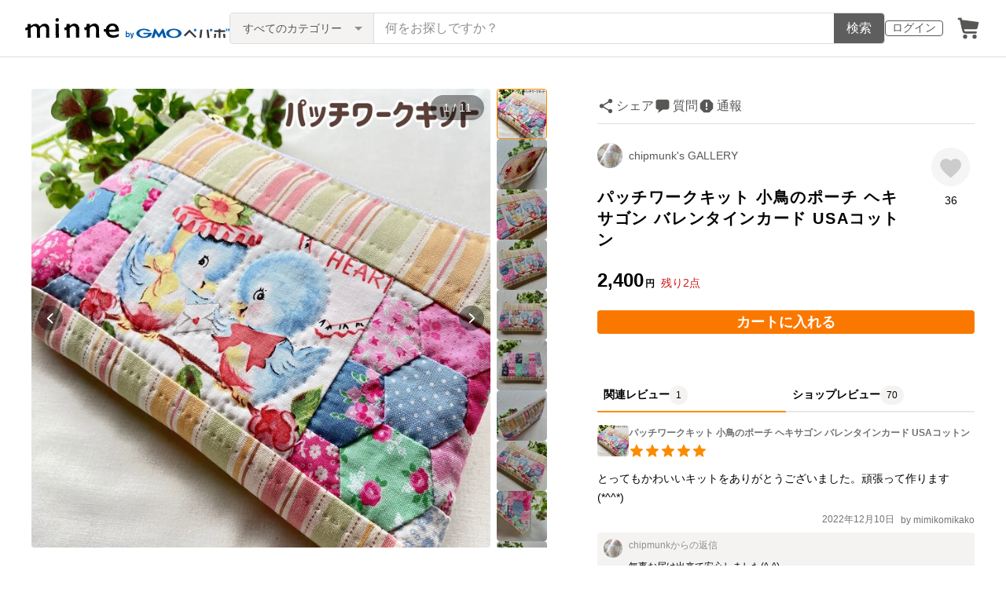

--- FILE ---
content_type: text/html; charset=utf-8
request_url: https://minne.com/items/30631885
body_size: 30946
content:
<!DOCTYPE html><html lang="ja"><head><script>(function(w,d,s,l,i){w[l]=w[l]||[];w[l].push({'gtm.start':
new Date().getTime(),event:'gtm.js'});var f=d.getElementsByTagName(s)[0],
j=d.createElement(s),dl=l!='dataLayer'?'&l='+l:'';j.async=true;j.src=
'https://www.googletagmanager.com/gtm.js?id='+i+dl;f.parentNode.insertBefore(j,f);
})(window,document,'script','dataLayer','GTM-5DHXN4G');</script><script async="" src="https://www.googletagmanager.com/gtag/js?id=AW-659512418"></script><script>window.dataLayer = window.dataLayer || [];
function gtag(){dataLayer.push(arguments);}
gtag('js', new Date());
gtag('config', 'AW-659512418');</script><meta charSet="utf-8"/><meta name="viewport" content="width=device-width"/><title>パッチワークキット 小鳥のポーチ ヘキサゴン バレンタインカード USAコットン - chipmunk&#x27;s GALLERY | minne byGMOペパボ 国内最大級のハンドメイド・手作り通販サイト</title><meta name="description" content="可愛いプリントを使ってたっぷりサイズのポーチを作りました。こちらはパッチワークのキットになります。サイズ：幅22cm  縦14cm  マチ3cmセット内容：布　キルト芯　ファスナー　作り方説明書素人の手作りですので至らない点があるかもしれません。あらかじめご了..."/><link rel="icon" href="/favicon.ico"/><link rel="canonical" href="https://minne.com/items/30631885"/><meta property="og:site_name" content="minne byGMOペパボ"/><meta property="og:title" content="パッチワークキット 小鳥のポーチ ヘキサゴン バレンタインカード USAコットン"/><meta property="og:description" content="2,400円 | 可愛いプリントを使ってたっぷりサイズのポーチを作りました。こちらはパッチワークのキットになります。サイズ：幅22cm  縦14cm  マチ3cmセット内容：布　キルト芯　ファスナー　作り方説明書素人の手作りですので至らない点があるかもしれません。あらかじめご了..."/><meta property="og:type" content="product"/><meta property="og:image" content="https://image.minne.com/minne/mobile_app_product/600x600cq85/296245e6ceaa38d0691c154cfc658d09f8fee902.jpeg/productimages/136440613/w1600xh1600/2826e4e82a77a6f9074cee1c1de84eb4458db912.jpeg?1639953997"/><meta property="twitter:card" content="summary_large_image"/><meta property="twitter:site" content="@minnecom"/><meta property="al:ios:url" content="minne://items/30631885"/><meta property="al:ios:app_store_id" content="563764220"/><meta property="al:ios:app_name" content="minne byGMOペパボ"/><meta property="al:android:url" content="minne://items/30631885"/><meta property="al:android:package" content="jp.co.paperboy.minne.app"/><meta property="al:android:app_name" content="minne byGMOペパボ"/><meta property="og:url" content="https://minne.com/items/30631885"/><meta property="product:product_link" content="https://minne.com/items/30631885"/><meta property="product:price:amount" content="2400"/><meta property="product:price:currency" content="JPY"/><meta property="twitter:creator" content="chipmunk"/><meta property="twitter:title" content="パッチワークキット 小鳥のポーチ ヘキサゴン バレンタインカード USAコットン"/><meta property="twitter:description" content="2,400円 | 可愛いプリントを使ってたっぷりサイズのポーチを作りました。こちらはパッチワークのキットになります。サイズ：幅22cm  縦14cm  マチ3cmセット内容：布　キルト芯　ファスナー　作り方説明書素人の手作りですので至らない点があるかもしれません。あらかじめご了..."/><meta property="twitter:image" content="https://image.minne.com/minne/mobile_app_product/600x600cq85/296245e6ceaa38d0691c154cfc658d09f8fee902.jpeg/productimages/136440613/w1600xh1600/2826e4e82a77a6f9074cee1c1de84eb4458db912.jpeg?1639953997"/><meta property="fb:admins" content="100001355514181"/><link rel="shortcut icon" type="image/x-icon" href="/favicon.ico"/><link rel="apple-touch-icon-precomposed" href="/favicon-152.png"/><meta name="msapplication-TileColor" content="#ffffff"/><meta name="msapplication-TileImage" content="/favicon-144.png"/><link rel="alternate" href="android-app://jp.co.paperboy.minne.app/minne/items/30631885"/><link rel="alternate" href="ios-app://563764220/minne/items/30631885"/><script type="application/ld+json">{"@context":"https://schema.org","@type":"WebSite","url":"https://minne.com","potentialAction":{"@type":"SearchAction","target":"https://minne.com/category/saleonly?q={search_term_string}","query-input":"required name=search_term_string"}}</script><script type="application/ld+json">{"@context":"https://schema.org","@type":"BreadcrumbList","itemListElement":[{"@type":"ListItem","position":1,"item":"https://minne.com","name":"minne ホーム"},{"@type":"ListItem","position":2,"item":"https://minne.com/category/kits","name":"手作りキット"},{"@type":"ListItem","position":3,"item":"https://minne.com/category/kits/purses","name":"財布・ポーチ"},{"@type":"ListItem","position":4,"name":"パッチワークキット 小鳥のポーチ ヘキサゴン バレンタインカード USAコットン"}]}</script><script type="application/ld+json">{"@context":"https://schema.org","@type":"BreadcrumbList","itemListElement":[{"@type":"ListItem","position":1,"item":"https://minne.com","name":"minne ホーム"},{"@type":"ListItem","position":2,"item":"https://minne.com/@chhpmunk","name":"chipmunk's GALLERY"},{"@type":"ListItem","position":3,"name":"パッチワークキット 小鳥のポーチ ヘキサゴン バレンタインカード USAコットン"}]}</script><script type="application/ld+json">{"@context":"https://schema.org","@type":"Product","brand":{"@type":"Brand","name":"chipmunk"},"description":"可愛いプリントを使ってたっぷりサイズのポーチを作りました。\n\nこちらはパッチワークのキットになります。\n\n\nサイズ：幅22cm  縦14cm  マチ3cm\nセット内容：布　キルト芯　ファスナー　作り方説明書\n\n素人の手作りですので至らない点があるかもしれません。\nあらかじめご了承いただいた上でのご購入をお願いいたします。\n","image":[{"@type":"ImageObject","contentUrl":"https://static.minne.com/productimages/136440613/w1600xh1600/2826e4e82a77a6f9074cee1c1de84eb4458db912.jpeg?1639953997","name":"パッチワークキット 小鳥のポーチ ヘキサゴン バレンタインカード USAコットン - 画像1"},{"@type":"ImageObject","contentUrl":"https://static.minne.com/productimages/136440614/w1600xh1600/f064b7150ec906ee7c13fdb3012508a98d0b1710.jpeg?1639953998","name":"パッチワークキット 小鳥のポーチ ヘキサゴン バレンタインカード USAコットン - 画像2"},{"@type":"ImageObject","contentUrl":"https://static.minne.com/productimages/136440620/w1600xh1600/42295a8515c25be3de53163ead4b2432a50cd177.jpeg?1639953999","name":"パッチワークキット 小鳥のポーチ ヘキサゴン バレンタインカード USAコットン - 画像3"},{"@type":"ImageObject","contentUrl":"https://static.minne.com/productimages/136440618/w1600xh1600/d95c217d833f214f4a19668107df79633b3ac84f.jpeg?1639953999","name":"パッチワークキット 小鳥のポーチ ヘキサゴン バレンタインカード USAコットン - 画像4"},{"@type":"ImageObject","contentUrl":"https://static.minne.com/productimages/136440616/w1600xh1600/6912d2f47019ce4003becfa482a305a8e23e0322.jpeg?1639953999","name":"パッチワークキット 小鳥のポーチ ヘキサゴン バレンタインカード USAコットン - 画像5"},{"@type":"ImageObject","contentUrl":"https://static.minne.com/productimages/136440619/w1600xh1600/59fe18d3e523d5ed6232f220a177df4f2f894123.jpeg?1639953999","name":"パッチワークキット 小鳥のポーチ ヘキサゴン バレンタインカード USAコットン - 画像6"},{"@type":"ImageObject","contentUrl":"https://static.minne.com/productimages/136440615/w1600xh1600/78df2bcbc961db946043af1492ebe1f277236017.jpeg?1639953999","name":"パッチワークキット 小鳥のポーチ ヘキサゴン バレンタインカード USAコットン - 画像7"},{"@type":"ImageObject","contentUrl":"https://static.minne.com/productimages/136440622/w1600xh1600/0885aea96364fcbd94eb084c2e6da7b2ac366b44.jpeg?1639953999","name":"パッチワークキット 小鳥のポーチ ヘキサゴン バレンタインカード USAコットン - 画像8"},{"@type":"ImageObject","contentUrl":"https://static.minne.com/productimages/136440617/w1600xh1600/741d3cbfed7cf4b95bb3ea30c6887fc37bcfd86e.jpeg?1639953999","name":"パッチワークキット 小鳥のポーチ ヘキサゴン バレンタインカード USAコットン - 画像9"},{"@type":"ImageObject","contentUrl":"https://static.minne.com/productimages/136440623/w1600xh1600/058a2ccfb51a3170d17d28b0f36802e82e795e11.jpeg?1639953999","name":"パッチワークキット 小鳥のポーチ ヘキサゴン バレンタインカード USAコットン - 画像10"},{"@type":"ImageObject","contentUrl":"https://static.minne.com/productimages/136440621/w1600xh1600/28e4809b3bc06e0d7395ad82098477ee2300b67a.jpeg?1639953999","name":"パッチワークキット 小鳥のポーチ ヘキサゴン バレンタインカード USAコットン - 画像11"}],"name":"パッチワークキット 小鳥のポーチ ヘキサゴン バレンタインカード USAコットン","review":[{"@type":"Review","reviewRating":{"@type":"Rating","ratingValue":5,"bestRating":5,"worstRating":1,"datePublished":"2022-12-10T15:59:25+09:00"},"author":{"@type":"Person","name":"mimikomikako"},"reviewBody":"とってもかわいいキットをありがとうございました。頑張って作ります(*^^*)"}],"aggregateRating":{"@type":"AggregateRating","ratingValue":5,"name":"パッチワークキット 小鳥のポーチ ヘキサゴン バレンタインカード USAコットン","reviewCount":70,"bestRating":5,"worstRating":1},"offers":{"@type":"Offer","url":"https://minne.com/items/30631885","priceCurrency":"JPY","price":2400,"availability":"https://schema.org/InStock"}}</script><meta name="next-head-count" content="41"/><link rel="preload" href="https://assets.minne.com/_next/static/css/b92508390536d77d.css" as="style"/><link rel="stylesheet" href="https://assets.minne.com/_next/static/css/b92508390536d77d.css" data-n-g=""/><link rel="preload" href="https://assets.minne.com/_next/static/css/2ad53d62993fe19b.css" as="style"/><link rel="stylesheet" href="https://assets.minne.com/_next/static/css/2ad53d62993fe19b.css" data-n-p=""/><link rel="preload" href="https://assets.minne.com/_next/static/css/aca86b5e2e861ddc.css" as="style"/><link rel="stylesheet" href="https://assets.minne.com/_next/static/css/aca86b5e2e861ddc.css" data-n-p=""/><link rel="preload" href="https://assets.minne.com/_next/static/css/7a5c2639235d4452.css" as="style"/><link rel="stylesheet" href="https://assets.minne.com/_next/static/css/7a5c2639235d4452.css" data-n-p=""/><link rel="preload" href="https://assets.minne.com/_next/static/css/e1860a50bf048165.css" as="style"/><link rel="stylesheet" href="https://assets.minne.com/_next/static/css/e1860a50bf048165.css" data-n-p=""/><noscript data-n-css=""></noscript><script defer="" nomodule="" src="https://assets.minne.com/_next/static/chunks/polyfills-42372ed130431b0a.js"></script><script src="https://assets.minne.com/_next/static/chunks/webpack-72ff7d89ac4ae3ad.js" defer=""></script><script src="https://assets.minne.com/_next/static/chunks/framework-945b357d4a851f4b.js" defer=""></script><script src="https://assets.minne.com/_next/static/chunks/main-979a928c801c37a9.js" defer=""></script><script src="https://assets.minne.com/_next/static/chunks/pages/_app-c02febab93e7bf55.js" defer=""></script><script src="https://assets.minne.com/_next/static/chunks/fec483df-3a01da3351658486.js" defer=""></script><script src="https://assets.minne.com/_next/static/chunks/2fbf9dd2-26488128a0adfa50.js" defer=""></script><script src="https://assets.minne.com/_next/static/chunks/9755-eb8ef797b9ac4ed6.js" defer=""></script><script src="https://assets.minne.com/_next/static/chunks/1664-7bba6d7caeb2ea23.js" defer=""></script><script src="https://assets.minne.com/_next/static/chunks/7634-67ca948bee10a88c.js" defer=""></script><script src="https://assets.minne.com/_next/static/chunks/6817-eec35ca6d3bf9439.js" defer=""></script><script src="https://assets.minne.com/_next/static/chunks/9197-405143e72654daca.js" defer=""></script><script src="https://assets.minne.com/_next/static/chunks/252-e474101a38e0ebc7.js" defer=""></script><script src="https://assets.minne.com/_next/static/chunks/1448-a519ff8d6350b1f9.js" defer=""></script><script src="https://assets.minne.com/_next/static/chunks/9359-aa7632c7bc597c77.js" defer=""></script><script src="https://assets.minne.com/_next/static/chunks/5155-8d632827f5208eac.js" defer=""></script><script src="https://assets.minne.com/_next/static/chunks/4000-d0f9a001e78e286a.js" defer=""></script><script src="https://assets.minne.com/_next/static/chunks/1105-0159b5f58040f914.js" defer=""></script><script src="https://assets.minne.com/_next/static/chunks/448-811f4a9aeb5b4f61.js" defer=""></script><script src="https://assets.minne.com/_next/static/chunks/3392-27eea94eff651a93.js" defer=""></script><script src="https://assets.minne.com/_next/static/chunks/7012-a98d53057d909398.js" defer=""></script><script src="https://assets.minne.com/_next/static/chunks/8858-3f846847df1f6a90.js" defer=""></script><script src="https://assets.minne.com/_next/static/chunks/2828-c94380e3f12e9c5d.js" defer=""></script><script src="https://assets.minne.com/_next/static/chunks/2705-11d079a40419d6dc.js" defer=""></script><script src="https://assets.minne.com/_next/static/chunks/6547-abacff949548cde7.js" defer=""></script><script src="https://assets.minne.com/_next/static/chunks/pages/items/%5Bid%5D-9c4a2711f63bc30e.js" defer=""></script><script src="https://assets.minne.com/_next/static/vjlB7lpmv1SvVfuah46ND/_buildManifest.js" defer=""></script><script src="https://assets.minne.com/_next/static/vjlB7lpmv1SvVfuah46ND/_ssgManifest.js" defer=""></script></head><body><noscript><iframe src="https://www.googletagmanager.com/ns.html?id=GTM-5DHXN4G" height="0" width="0" style="display:none;visibility:hidden"></iframe></noscript><div id="__next"><header class="MinneHeader_minne-header__6tYNv"><div class="MinneHeader_container__tLbFp"><a class="MinneHeader_minne-logo__bCnrs" href="/"><span style="box-sizing:border-box;display:block;overflow:hidden;width:initial;height:initial;background:none;opacity:1;border:0;margin:0;padding:0;position:absolute;top:0;left:0;bottom:0;right:0"><img alt="ハンドメイドマーケット minne（ミンネ）" src="[data-uri]" decoding="async" data-nimg="fill" style="position:absolute;top:0;left:0;bottom:0;right:0;box-sizing:border-box;padding:0;border:none;margin:auto;display:block;width:0;height:0;min-width:100%;max-width:100%;min-height:100%;max-height:100%"/><noscript><img alt="ハンドメイドマーケット minne（ミンネ）" loading="lazy" decoding="async" data-nimg="fill" style="position:absolute;top:0;left:0;bottom:0;right:0;box-sizing:border-box;padding:0;border:none;margin:auto;display:block;width:0;height:0;min-width:100%;max-width:100%;min-height:100%;max-height:100%" src="https://static.minne.com/files/minne/shared/logos/horizontal-m.svg"/></noscript></span></a><ul class="MinneHeader_menu-list__VIISh"><li class="MinneHeader_list-item__J0y5m"><a href="/users/sign_in/" class="MinneHeader_outline-button__cr8Tf">ログイン</a></li><li class="MinneHeader_list-item__J0y5m"><a href="/carts/line_items/"><div class="MinneHeader_icon-image__aNKOe"><span style="box-sizing:border-box;display:block;overflow:hidden;width:initial;height:initial;background:none;opacity:1;border:0;margin:0;padding:0;position:absolute;top:0;left:0;bottom:0;right:0"><img alt="カート" src="[data-uri]" decoding="async" data-nimg="fill" style="position:absolute;top:0;left:0;bottom:0;right:0;box-sizing:border-box;padding:0;border:none;margin:auto;display:block;width:0;height:0;min-width:100%;max-width:100%;min-height:100%;max-height:100%"/><noscript><img alt="カート" loading="lazy" decoding="async" data-nimg="fill" style="position:absolute;top:0;left:0;bottom:0;right:0;box-sizing:border-box;padding:0;border:none;margin:auto;display:block;width:0;height:0;min-width:100%;max-width:100%;min-height:100%;max-height:100%" src="https://static.minne.com/files/minne/icon/icon-cart.svg"/></noscript></span></div></a></li></ul><div class="MinneHeader_search-box__XfHAx"><div class="MinneSearchBox_container__T5FQu"><form class="MinneSearchBox_search-form__rI_wT" role="search"><div class="MinneSearchBox_category-select___9g9P"><select class="MinneSearchBox_select-box__dG5lB" aria-label="カテゴリーを選択"><option value="" selected="">すべてのカテゴリー</option><option value="accessories">アクセサリー・ジュエリー</option><option value="clothing">ファッション</option><option value="bags_and_purses">バッグ・財布・小物</option><option value="children">ベビー・キッズ</option><option value="interior">家具・生活雑貨</option><option value="pets">ペットグッズ</option><option value="plants">フラワー・ガーデン</option><option value="smartphone_cases_and_mobile_accessories">スマホケース・モバイルグッズ</option><option value="art">アート</option><option value="kitchen">食器・キッチン</option><option value="aroma_and_candles">アロマ・キャンドル</option><option value="stationery">文房具・ステーショナリー</option><option value="dolls">ぬいぐるみ・人形</option><option value="toys">おもちゃ</option><option value="knitting_and_needlecraft">ニット・編み物</option><option value="mask">マスク</option><option value="lesson">レシピ・型紙・レッスン動画</option><option value="material">素材・道具</option><option value="kits">手作りキット</option><option value="food">食べ物</option></select><span class="MinneSearchBox_selected-category-label__rQgzG">すべてのカテゴリー</span></div><div class="MinneSearchBox_search-text__LWRrg"><input placeholder="何をお探しですか？" class="MinneSearchBox_text-field__MY3wQ" type="search" enterKeyHint="search" aria-label="キーワード検索" maxLength="100" value=""/><div class="MinneSearchBox_suggestions-wrapper__ojoIH"></div></div><button type="submit" class="MinneSearchBox_submit-button__cvy6R">検索</button></form></div></div></div></header><div><main class="ProductSinglePage_product-wrapper__sQQKI false"><div class="ProductSinglePage_product-image__WvNnM"><div><div class="MinneCarouselForProductImage_container__gyVmw"><div class="MinneCarouselForProductImage_carousel-wrapper__n1yEw"><div class="swiper-container"><div class="swiper-wrapper"><div class="swiper-slide swiper-slide-duplicate" data-swiper-slide-index="10"><button class="MinneCarouselForProductImage_slide-container__nfpn4"><span style="box-sizing:border-box;display:inline-block;overflow:hidden;width:initial;height:initial;background:none;opacity:1;border:0;margin:0;padding:0;position:relative;max-width:100%"><span style="box-sizing:border-box;display:block;width:initial;height:initial;background:none;opacity:1;border:0;margin:0;padding:0;max-width:100%"><img style="display:block;max-width:100%;width:initial;height:initial;background:none;opacity:1;border:0;margin:0;padding:0" alt="" aria-hidden="true" src="data:image/svg+xml,%3csvg%20xmlns=%27http://www.w3.org/2000/svg%27%20version=%271.1%27%20width=%27680%27%20height=%27680%27/%3e"/></span><img alt="作品画像11枚目" src="[data-uri]" decoding="async" data-nimg="intrinsic" style="position:absolute;top:0;left:0;bottom:0;right:0;box-sizing:border-box;padding:0;border:none;margin:auto;display:block;width:0;height:0;min-width:100%;max-width:100%;min-height:100%;max-height:100%"/><noscript><img alt="作品画像11枚目" loading="lazy" decoding="async" data-nimg="intrinsic" style="position:absolute;top:0;left:0;bottom:0;right:0;box-sizing:border-box;padding:0;border:none;margin:auto;display:block;width:0;height:0;min-width:100%;max-width:100%;min-height:100%;max-height:100%" src="https://image.minne.com/minne/mobile_app_product/680x680cq85/98dc43cb34f1ef095fef1f2e542a11773d24ba6f.jpeg/productimages/136440621/w1600xh1600/28e4809b3bc06e0d7395ad82098477ee2300b67a.jpeg?1639953999"/></noscript></span></button></div><div class="swiper-slide" data-swiper-slide-index="0"><button class="MinneCarouselForProductImage_slide-container__nfpn4"><span style="box-sizing:border-box;display:inline-block;overflow:hidden;width:initial;height:initial;background:none;opacity:1;border:0;margin:0;padding:0;position:relative;max-width:100%"><span style="box-sizing:border-box;display:block;width:initial;height:initial;background:none;opacity:1;border:0;margin:0;padding:0;max-width:100%"><img style="display:block;max-width:100%;width:initial;height:initial;background:none;opacity:1;border:0;margin:0;padding:0" alt="" aria-hidden="true" src="data:image/svg+xml,%3csvg%20xmlns=%27http://www.w3.org/2000/svg%27%20version=%271.1%27%20width=%27680%27%20height=%27680%27/%3e"/></span><img alt="作品画像1枚目" src="[data-uri]" decoding="async" data-nimg="intrinsic" style="position:absolute;top:0;left:0;bottom:0;right:0;box-sizing:border-box;padding:0;border:none;margin:auto;display:block;width:0;height:0;min-width:100%;max-width:100%;min-height:100%;max-height:100%"/><noscript><img alt="作品画像1枚目" loading="lazy" decoding="async" data-nimg="intrinsic" style="position:absolute;top:0;left:0;bottom:0;right:0;box-sizing:border-box;padding:0;border:none;margin:auto;display:block;width:0;height:0;min-width:100%;max-width:100%;min-height:100%;max-height:100%" src="https://image.minne.com/minne/mobile_app_product/680x680cq85/9fa4627cd3858be30dda09993de8b854ee44aed9.jpeg/productimages/136440613/w1600xh1600/2826e4e82a77a6f9074cee1c1de84eb4458db912.jpeg?1639953997"/></noscript></span></button></div><div class="swiper-slide" data-swiper-slide-index="1"><button class="MinneCarouselForProductImage_slide-container__nfpn4"><span style="box-sizing:border-box;display:inline-block;overflow:hidden;width:initial;height:initial;background:none;opacity:1;border:0;margin:0;padding:0;position:relative;max-width:100%"><span style="box-sizing:border-box;display:block;width:initial;height:initial;background:none;opacity:1;border:0;margin:0;padding:0;max-width:100%"><img style="display:block;max-width:100%;width:initial;height:initial;background:none;opacity:1;border:0;margin:0;padding:0" alt="" aria-hidden="true" src="data:image/svg+xml,%3csvg%20xmlns=%27http://www.w3.org/2000/svg%27%20version=%271.1%27%20width=%27680%27%20height=%27680%27/%3e"/></span><img alt="作品画像2枚目" src="[data-uri]" decoding="async" data-nimg="intrinsic" style="position:absolute;top:0;left:0;bottom:0;right:0;box-sizing:border-box;padding:0;border:none;margin:auto;display:block;width:0;height:0;min-width:100%;max-width:100%;min-height:100%;max-height:100%"/><noscript><img alt="作品画像2枚目" loading="lazy" decoding="async" data-nimg="intrinsic" style="position:absolute;top:0;left:0;bottom:0;right:0;box-sizing:border-box;padding:0;border:none;margin:auto;display:block;width:0;height:0;min-width:100%;max-width:100%;min-height:100%;max-height:100%" src="https://image.minne.com/minne/mobile_app_product/680x680cq85/f3746881bd53be24bc04704150d2775ab146ebca.jpeg/productimages/136440614/w1600xh1600/f064b7150ec906ee7c13fdb3012508a98d0b1710.jpeg?1639953998"/></noscript></span></button></div><div class="swiper-slide" data-swiper-slide-index="2"><button class="MinneCarouselForProductImage_slide-container__nfpn4"><span style="box-sizing:border-box;display:inline-block;overflow:hidden;width:initial;height:initial;background:none;opacity:1;border:0;margin:0;padding:0;position:relative;max-width:100%"><span style="box-sizing:border-box;display:block;width:initial;height:initial;background:none;opacity:1;border:0;margin:0;padding:0;max-width:100%"><img style="display:block;max-width:100%;width:initial;height:initial;background:none;opacity:1;border:0;margin:0;padding:0" alt="" aria-hidden="true" src="data:image/svg+xml,%3csvg%20xmlns=%27http://www.w3.org/2000/svg%27%20version=%271.1%27%20width=%27680%27%20height=%27680%27/%3e"/></span><img alt="作品画像3枚目" src="[data-uri]" decoding="async" data-nimg="intrinsic" style="position:absolute;top:0;left:0;bottom:0;right:0;box-sizing:border-box;padding:0;border:none;margin:auto;display:block;width:0;height:0;min-width:100%;max-width:100%;min-height:100%;max-height:100%"/><noscript><img alt="作品画像3枚目" loading="lazy" decoding="async" data-nimg="intrinsic" style="position:absolute;top:0;left:0;bottom:0;right:0;box-sizing:border-box;padding:0;border:none;margin:auto;display:block;width:0;height:0;min-width:100%;max-width:100%;min-height:100%;max-height:100%" src="https://image.minne.com/minne/mobile_app_product/680x680cq85/49f8ecd5db9be7c128358f9573d91ad86c8aeddb.jpeg/productimages/136440620/w1600xh1600/42295a8515c25be3de53163ead4b2432a50cd177.jpeg?1639953999"/></noscript></span></button></div><div class="swiper-slide" data-swiper-slide-index="3"><button class="MinneCarouselForProductImage_slide-container__nfpn4"><span style="box-sizing:border-box;display:inline-block;overflow:hidden;width:initial;height:initial;background:none;opacity:1;border:0;margin:0;padding:0;position:relative;max-width:100%"><span style="box-sizing:border-box;display:block;width:initial;height:initial;background:none;opacity:1;border:0;margin:0;padding:0;max-width:100%"><img style="display:block;max-width:100%;width:initial;height:initial;background:none;opacity:1;border:0;margin:0;padding:0" alt="" aria-hidden="true" src="data:image/svg+xml,%3csvg%20xmlns=%27http://www.w3.org/2000/svg%27%20version=%271.1%27%20width=%27680%27%20height=%27680%27/%3e"/></span><img alt="作品画像4枚目" src="[data-uri]" decoding="async" data-nimg="intrinsic" style="position:absolute;top:0;left:0;bottom:0;right:0;box-sizing:border-box;padding:0;border:none;margin:auto;display:block;width:0;height:0;min-width:100%;max-width:100%;min-height:100%;max-height:100%"/><noscript><img alt="作品画像4枚目" loading="lazy" decoding="async" data-nimg="intrinsic" style="position:absolute;top:0;left:0;bottom:0;right:0;box-sizing:border-box;padding:0;border:none;margin:auto;display:block;width:0;height:0;min-width:100%;max-width:100%;min-height:100%;max-height:100%" src="https://image.minne.com/minne/mobile_app_product/680x680cq85/6b8e2d7bda2890de1604c51fba502e561423cee2.jpeg/productimages/136440618/w1600xh1600/d95c217d833f214f4a19668107df79633b3ac84f.jpeg?1639953999"/></noscript></span></button></div><div class="swiper-slide" data-swiper-slide-index="4"><button class="MinneCarouselForProductImage_slide-container__nfpn4"><span style="box-sizing:border-box;display:inline-block;overflow:hidden;width:initial;height:initial;background:none;opacity:1;border:0;margin:0;padding:0;position:relative;max-width:100%"><span style="box-sizing:border-box;display:block;width:initial;height:initial;background:none;opacity:1;border:0;margin:0;padding:0;max-width:100%"><img style="display:block;max-width:100%;width:initial;height:initial;background:none;opacity:1;border:0;margin:0;padding:0" alt="" aria-hidden="true" src="data:image/svg+xml,%3csvg%20xmlns=%27http://www.w3.org/2000/svg%27%20version=%271.1%27%20width=%27680%27%20height=%27680%27/%3e"/></span><img alt="作品画像5枚目" src="[data-uri]" decoding="async" data-nimg="intrinsic" style="position:absolute;top:0;left:0;bottom:0;right:0;box-sizing:border-box;padding:0;border:none;margin:auto;display:block;width:0;height:0;min-width:100%;max-width:100%;min-height:100%;max-height:100%"/><noscript><img alt="作品画像5枚目" loading="lazy" decoding="async" data-nimg="intrinsic" style="position:absolute;top:0;left:0;bottom:0;right:0;box-sizing:border-box;padding:0;border:none;margin:auto;display:block;width:0;height:0;min-width:100%;max-width:100%;min-height:100%;max-height:100%" src="https://image.minne.com/minne/mobile_app_product/680x680cq85/12a5d27f61af354660c35933e3b951854148a127.jpeg/productimages/136440616/w1600xh1600/6912d2f47019ce4003becfa482a305a8e23e0322.jpeg?1639953999"/></noscript></span></button></div><div class="swiper-slide" data-swiper-slide-index="5"><button class="MinneCarouselForProductImage_slide-container__nfpn4"><span style="box-sizing:border-box;display:inline-block;overflow:hidden;width:initial;height:initial;background:none;opacity:1;border:0;margin:0;padding:0;position:relative;max-width:100%"><span style="box-sizing:border-box;display:block;width:initial;height:initial;background:none;opacity:1;border:0;margin:0;padding:0;max-width:100%"><img style="display:block;max-width:100%;width:initial;height:initial;background:none;opacity:1;border:0;margin:0;padding:0" alt="" aria-hidden="true" src="data:image/svg+xml,%3csvg%20xmlns=%27http://www.w3.org/2000/svg%27%20version=%271.1%27%20width=%27680%27%20height=%27680%27/%3e"/></span><img alt="作品画像6枚目" src="[data-uri]" decoding="async" data-nimg="intrinsic" style="position:absolute;top:0;left:0;bottom:0;right:0;box-sizing:border-box;padding:0;border:none;margin:auto;display:block;width:0;height:0;min-width:100%;max-width:100%;min-height:100%;max-height:100%"/><noscript><img alt="作品画像6枚目" loading="lazy" decoding="async" data-nimg="intrinsic" style="position:absolute;top:0;left:0;bottom:0;right:0;box-sizing:border-box;padding:0;border:none;margin:auto;display:block;width:0;height:0;min-width:100%;max-width:100%;min-height:100%;max-height:100%" src="https://image.minne.com/minne/mobile_app_product/680x680cq85/8a2373404c37d7a8e6e08400fc5b3d8d7a601b51.jpeg/productimages/136440619/w1600xh1600/59fe18d3e523d5ed6232f220a177df4f2f894123.jpeg?1639953999"/></noscript></span></button></div><div class="swiper-slide" data-swiper-slide-index="6"><button class="MinneCarouselForProductImage_slide-container__nfpn4"><span style="box-sizing:border-box;display:inline-block;overflow:hidden;width:initial;height:initial;background:none;opacity:1;border:0;margin:0;padding:0;position:relative;max-width:100%"><span style="box-sizing:border-box;display:block;width:initial;height:initial;background:none;opacity:1;border:0;margin:0;padding:0;max-width:100%"><img style="display:block;max-width:100%;width:initial;height:initial;background:none;opacity:1;border:0;margin:0;padding:0" alt="" aria-hidden="true" src="data:image/svg+xml,%3csvg%20xmlns=%27http://www.w3.org/2000/svg%27%20version=%271.1%27%20width=%27680%27%20height=%27680%27/%3e"/></span><img alt="作品画像7枚目" src="[data-uri]" decoding="async" data-nimg="intrinsic" style="position:absolute;top:0;left:0;bottom:0;right:0;box-sizing:border-box;padding:0;border:none;margin:auto;display:block;width:0;height:0;min-width:100%;max-width:100%;min-height:100%;max-height:100%"/><noscript><img alt="作品画像7枚目" loading="lazy" decoding="async" data-nimg="intrinsic" style="position:absolute;top:0;left:0;bottom:0;right:0;box-sizing:border-box;padding:0;border:none;margin:auto;display:block;width:0;height:0;min-width:100%;max-width:100%;min-height:100%;max-height:100%" src="https://image.minne.com/minne/mobile_app_product/680x680cq85/910cfbe1b611d510c684162292a9cb6218fd818a.jpeg/productimages/136440615/w1600xh1600/78df2bcbc961db946043af1492ebe1f277236017.jpeg?1639953999"/></noscript></span></button></div><div class="swiper-slide" data-swiper-slide-index="7"><button class="MinneCarouselForProductImage_slide-container__nfpn4"><span style="box-sizing:border-box;display:inline-block;overflow:hidden;width:initial;height:initial;background:none;opacity:1;border:0;margin:0;padding:0;position:relative;max-width:100%"><span style="box-sizing:border-box;display:block;width:initial;height:initial;background:none;opacity:1;border:0;margin:0;padding:0;max-width:100%"><img style="display:block;max-width:100%;width:initial;height:initial;background:none;opacity:1;border:0;margin:0;padding:0" alt="" aria-hidden="true" src="data:image/svg+xml,%3csvg%20xmlns=%27http://www.w3.org/2000/svg%27%20version=%271.1%27%20width=%27680%27%20height=%27680%27/%3e"/></span><img alt="作品画像8枚目" src="[data-uri]" decoding="async" data-nimg="intrinsic" style="position:absolute;top:0;left:0;bottom:0;right:0;box-sizing:border-box;padding:0;border:none;margin:auto;display:block;width:0;height:0;min-width:100%;max-width:100%;min-height:100%;max-height:100%"/><noscript><img alt="作品画像8枚目" loading="lazy" decoding="async" data-nimg="intrinsic" style="position:absolute;top:0;left:0;bottom:0;right:0;box-sizing:border-box;padding:0;border:none;margin:auto;display:block;width:0;height:0;min-width:100%;max-width:100%;min-height:100%;max-height:100%" src="https://image.minne.com/minne/mobile_app_product/680x680cq85/c54464aa15ec2f21369d8c00585a8e16feab696c.jpeg/productimages/136440622/w1600xh1600/0885aea96364fcbd94eb084c2e6da7b2ac366b44.jpeg?1639953999"/></noscript></span></button></div><div class="swiper-slide" data-swiper-slide-index="8"><button class="MinneCarouselForProductImage_slide-container__nfpn4"><span style="box-sizing:border-box;display:inline-block;overflow:hidden;width:initial;height:initial;background:none;opacity:1;border:0;margin:0;padding:0;position:relative;max-width:100%"><span style="box-sizing:border-box;display:block;width:initial;height:initial;background:none;opacity:1;border:0;margin:0;padding:0;max-width:100%"><img style="display:block;max-width:100%;width:initial;height:initial;background:none;opacity:1;border:0;margin:0;padding:0" alt="" aria-hidden="true" src="data:image/svg+xml,%3csvg%20xmlns=%27http://www.w3.org/2000/svg%27%20version=%271.1%27%20width=%27680%27%20height=%27680%27/%3e"/></span><img alt="作品画像9枚目" src="[data-uri]" decoding="async" data-nimg="intrinsic" style="position:absolute;top:0;left:0;bottom:0;right:0;box-sizing:border-box;padding:0;border:none;margin:auto;display:block;width:0;height:0;min-width:100%;max-width:100%;min-height:100%;max-height:100%"/><noscript><img alt="作品画像9枚目" loading="lazy" decoding="async" data-nimg="intrinsic" style="position:absolute;top:0;left:0;bottom:0;right:0;box-sizing:border-box;padding:0;border:none;margin:auto;display:block;width:0;height:0;min-width:100%;max-width:100%;min-height:100%;max-height:100%" src="https://image.minne.com/minne/mobile_app_product/680x680cq85/ff5e1e7c2f1791523bde64ba1a56d0142a015778.jpeg/productimages/136440617/w1600xh1600/741d3cbfed7cf4b95bb3ea30c6887fc37bcfd86e.jpeg?1639953999"/></noscript></span></button></div><div class="swiper-slide" data-swiper-slide-index="9"><button class="MinneCarouselForProductImage_slide-container__nfpn4"><span style="box-sizing:border-box;display:inline-block;overflow:hidden;width:initial;height:initial;background:none;opacity:1;border:0;margin:0;padding:0;position:relative;max-width:100%"><span style="box-sizing:border-box;display:block;width:initial;height:initial;background:none;opacity:1;border:0;margin:0;padding:0;max-width:100%"><img style="display:block;max-width:100%;width:initial;height:initial;background:none;opacity:1;border:0;margin:0;padding:0" alt="" aria-hidden="true" src="data:image/svg+xml,%3csvg%20xmlns=%27http://www.w3.org/2000/svg%27%20version=%271.1%27%20width=%27680%27%20height=%27680%27/%3e"/></span><img alt="作品画像10枚目" src="[data-uri]" decoding="async" data-nimg="intrinsic" style="position:absolute;top:0;left:0;bottom:0;right:0;box-sizing:border-box;padding:0;border:none;margin:auto;display:block;width:0;height:0;min-width:100%;max-width:100%;min-height:100%;max-height:100%"/><noscript><img alt="作品画像10枚目" loading="lazy" decoding="async" data-nimg="intrinsic" style="position:absolute;top:0;left:0;bottom:0;right:0;box-sizing:border-box;padding:0;border:none;margin:auto;display:block;width:0;height:0;min-width:100%;max-width:100%;min-height:100%;max-height:100%" src="https://image.minne.com/minne/mobile_app_product/680x680cq85/1750e8b35092fca8ec52ede8180f7a235d3b1c4d.jpeg/productimages/136440623/w1600xh1600/058a2ccfb51a3170d17d28b0f36802e82e795e11.jpeg?1639953999"/></noscript></span></button></div><div class="swiper-slide" data-swiper-slide-index="10"><button class="MinneCarouselForProductImage_slide-container__nfpn4"><span style="box-sizing:border-box;display:inline-block;overflow:hidden;width:initial;height:initial;background:none;opacity:1;border:0;margin:0;padding:0;position:relative;max-width:100%"><span style="box-sizing:border-box;display:block;width:initial;height:initial;background:none;opacity:1;border:0;margin:0;padding:0;max-width:100%"><img style="display:block;max-width:100%;width:initial;height:initial;background:none;opacity:1;border:0;margin:0;padding:0" alt="" aria-hidden="true" src="data:image/svg+xml,%3csvg%20xmlns=%27http://www.w3.org/2000/svg%27%20version=%271.1%27%20width=%27680%27%20height=%27680%27/%3e"/></span><img alt="作品画像11枚目" src="[data-uri]" decoding="async" data-nimg="intrinsic" style="position:absolute;top:0;left:0;bottom:0;right:0;box-sizing:border-box;padding:0;border:none;margin:auto;display:block;width:0;height:0;min-width:100%;max-width:100%;min-height:100%;max-height:100%"/><noscript><img alt="作品画像11枚目" loading="lazy" decoding="async" data-nimg="intrinsic" style="position:absolute;top:0;left:0;bottom:0;right:0;box-sizing:border-box;padding:0;border:none;margin:auto;display:block;width:0;height:0;min-width:100%;max-width:100%;min-height:100%;max-height:100%" src="https://image.minne.com/minne/mobile_app_product/680x680cq85/98dc43cb34f1ef095fef1f2e542a11773d24ba6f.jpeg/productimages/136440621/w1600xh1600/28e4809b3bc06e0d7395ad82098477ee2300b67a.jpeg?1639953999"/></noscript></span></button></div><div class="swiper-slide swiper-slide-duplicate" data-swiper-slide-index="0"><button class="MinneCarouselForProductImage_slide-container__nfpn4"><span style="box-sizing:border-box;display:inline-block;overflow:hidden;width:initial;height:initial;background:none;opacity:1;border:0;margin:0;padding:0;position:relative;max-width:100%"><span style="box-sizing:border-box;display:block;width:initial;height:initial;background:none;opacity:1;border:0;margin:0;padding:0;max-width:100%"><img style="display:block;max-width:100%;width:initial;height:initial;background:none;opacity:1;border:0;margin:0;padding:0" alt="" aria-hidden="true" src="data:image/svg+xml,%3csvg%20xmlns=%27http://www.w3.org/2000/svg%27%20version=%271.1%27%20width=%27680%27%20height=%27680%27/%3e"/></span><img alt="作品画像1枚目" src="[data-uri]" decoding="async" data-nimg="intrinsic" style="position:absolute;top:0;left:0;bottom:0;right:0;box-sizing:border-box;padding:0;border:none;margin:auto;display:block;width:0;height:0;min-width:100%;max-width:100%;min-height:100%;max-height:100%"/><noscript><img alt="作品画像1枚目" loading="lazy" decoding="async" data-nimg="intrinsic" style="position:absolute;top:0;left:0;bottom:0;right:0;box-sizing:border-box;padding:0;border:none;margin:auto;display:block;width:0;height:0;min-width:100%;max-width:100%;min-height:100%;max-height:100%" src="https://image.minne.com/minne/mobile_app_product/680x680cq85/9fa4627cd3858be30dda09993de8b854ee44aed9.jpeg/productimages/136440613/w1600xh1600/2826e4e82a77a6f9074cee1c1de84eb4458db912.jpeg?1639953997"/></noscript></span></button></div></div><div class="MinneCarouselForProductImage_slide-index__BCA5c">1 / 11</div><div class="swiper-button-prev MinneCarouselForProductImage_swiper-button-prev__rWx3a"></div><div class="swiper-button-next MinneCarouselForProductImage_swiper-button-next__XS2wn"></div></div></div><div class="MinneCarouselForProductImage_carousel-pagination__xabjz"><button class="MinneCarouselForProductImage_carousel-pagination-button__dby09 MinneCarouselForProductImage_selected-image__EGo49"><span style="box-sizing:border-box;display:inline-block;overflow:hidden;width:initial;height:initial;background:none;opacity:1;border:0;margin:0;padding:0;position:relative;max-width:100%"><span style="box-sizing:border-box;display:block;width:initial;height:initial;background:none;opacity:1;border:0;margin:0;padding:0;max-width:100%"><img style="display:block;max-width:100%;width:initial;height:initial;background:none;opacity:1;border:0;margin:0;padding:0" alt="" aria-hidden="true" src="data:image/svg+xml,%3csvg%20xmlns=%27http://www.w3.org/2000/svg%27%20version=%271.1%27%20width=%2764%27%20height=%2764%27/%3e"/></span><img alt="作品画像1枚目" src="[data-uri]" decoding="async" data-nimg="intrinsic" class="MinneCarouselForProductImage_carousel-pagination-image__WNEDV" style="position:absolute;top:0;left:0;bottom:0;right:0;box-sizing:border-box;padding:0;border:none;margin:auto;display:block;width:0;height:0;min-width:100%;max-width:100%;min-height:100%;max-height:100%"/><noscript><img alt="作品画像1枚目" loading="lazy" decoding="async" data-nimg="intrinsic" style="position:absolute;top:0;left:0;bottom:0;right:0;box-sizing:border-box;padding:0;border:none;margin:auto;display:block;width:0;height:0;min-width:100%;max-width:100%;min-height:100%;max-height:100%" class="MinneCarouselForProductImage_carousel-pagination-image__WNEDV" srcSet="https://image.minne.com/minne/mobile_app_product/64x64cq85/771237196487bec8f66a1333a687baead474290d.jpeg/productimages/136440613/w1600xh1600/2826e4e82a77a6f9074cee1c1de84eb4458db912.jpeg?1639953997 1x, https://image.minne.com/minne/mobile_app_product/128x128cq85/fcad8638d1d28b974915470c62f05c8da997a166.jpeg/productimages/136440613/w1600xh1600/2826e4e82a77a6f9074cee1c1de84eb4458db912.jpeg?1639953997 2x" src="https://image.minne.com/minne/mobile_app_product/128x128cq85/fcad8638d1d28b974915470c62f05c8da997a166.jpeg/productimages/136440613/w1600xh1600/2826e4e82a77a6f9074cee1c1de84eb4458db912.jpeg?1639953997"/></noscript></span></button><button class="MinneCarouselForProductImage_carousel-pagination-button__dby09 MinneCarouselForProductImage_selectable-image__4a9Ab"><span style="box-sizing:border-box;display:inline-block;overflow:hidden;width:initial;height:initial;background:none;opacity:1;border:0;margin:0;padding:0;position:relative;max-width:100%"><span style="box-sizing:border-box;display:block;width:initial;height:initial;background:none;opacity:1;border:0;margin:0;padding:0;max-width:100%"><img style="display:block;max-width:100%;width:initial;height:initial;background:none;opacity:1;border:0;margin:0;padding:0" alt="" aria-hidden="true" src="data:image/svg+xml,%3csvg%20xmlns=%27http://www.w3.org/2000/svg%27%20version=%271.1%27%20width=%2764%27%20height=%2764%27/%3e"/></span><img alt="作品画像2枚目" src="[data-uri]" decoding="async" data-nimg="intrinsic" class="MinneCarouselForProductImage_carousel-pagination-image__WNEDV" style="position:absolute;top:0;left:0;bottom:0;right:0;box-sizing:border-box;padding:0;border:none;margin:auto;display:block;width:0;height:0;min-width:100%;max-width:100%;min-height:100%;max-height:100%"/><noscript><img alt="作品画像2枚目" loading="lazy" decoding="async" data-nimg="intrinsic" style="position:absolute;top:0;left:0;bottom:0;right:0;box-sizing:border-box;padding:0;border:none;margin:auto;display:block;width:0;height:0;min-width:100%;max-width:100%;min-height:100%;max-height:100%" class="MinneCarouselForProductImage_carousel-pagination-image__WNEDV" srcSet="https://image.minne.com/minne/mobile_app_product/64x64cq85/796d55fb46f05c5f0b374a4e0a4b552e9f70e5f8.jpeg/productimages/136440614/w1600xh1600/f064b7150ec906ee7c13fdb3012508a98d0b1710.jpeg?1639953998 1x, https://image.minne.com/minne/mobile_app_product/128x128cq85/e18f42b55cd164c9b2030cf97ff6c8bc92858989.jpeg/productimages/136440614/w1600xh1600/f064b7150ec906ee7c13fdb3012508a98d0b1710.jpeg?1639953998 2x" src="https://image.minne.com/minne/mobile_app_product/128x128cq85/e18f42b55cd164c9b2030cf97ff6c8bc92858989.jpeg/productimages/136440614/w1600xh1600/f064b7150ec906ee7c13fdb3012508a98d0b1710.jpeg?1639953998"/></noscript></span></button><button class="MinneCarouselForProductImage_carousel-pagination-button__dby09 MinneCarouselForProductImage_selectable-image__4a9Ab"><span style="box-sizing:border-box;display:inline-block;overflow:hidden;width:initial;height:initial;background:none;opacity:1;border:0;margin:0;padding:0;position:relative;max-width:100%"><span style="box-sizing:border-box;display:block;width:initial;height:initial;background:none;opacity:1;border:0;margin:0;padding:0;max-width:100%"><img style="display:block;max-width:100%;width:initial;height:initial;background:none;opacity:1;border:0;margin:0;padding:0" alt="" aria-hidden="true" src="data:image/svg+xml,%3csvg%20xmlns=%27http://www.w3.org/2000/svg%27%20version=%271.1%27%20width=%2764%27%20height=%2764%27/%3e"/></span><img alt="作品画像3枚目" src="[data-uri]" decoding="async" data-nimg="intrinsic" class="MinneCarouselForProductImage_carousel-pagination-image__WNEDV" style="position:absolute;top:0;left:0;bottom:0;right:0;box-sizing:border-box;padding:0;border:none;margin:auto;display:block;width:0;height:0;min-width:100%;max-width:100%;min-height:100%;max-height:100%"/><noscript><img alt="作品画像3枚目" loading="lazy" decoding="async" data-nimg="intrinsic" style="position:absolute;top:0;left:0;bottom:0;right:0;box-sizing:border-box;padding:0;border:none;margin:auto;display:block;width:0;height:0;min-width:100%;max-width:100%;min-height:100%;max-height:100%" class="MinneCarouselForProductImage_carousel-pagination-image__WNEDV" srcSet="https://image.minne.com/minne/mobile_app_product/64x64cq85/bb1915676b9be49469dbc47682a9711dd1fec87f.jpeg/productimages/136440620/w1600xh1600/42295a8515c25be3de53163ead4b2432a50cd177.jpeg?1639953999 1x, https://image.minne.com/minne/mobile_app_product/128x128cq85/a6a6d03869a2f3fd2b93f3f9a962a651aaaf15ee.jpeg/productimages/136440620/w1600xh1600/42295a8515c25be3de53163ead4b2432a50cd177.jpeg?1639953999 2x" src="https://image.minne.com/minne/mobile_app_product/128x128cq85/a6a6d03869a2f3fd2b93f3f9a962a651aaaf15ee.jpeg/productimages/136440620/w1600xh1600/42295a8515c25be3de53163ead4b2432a50cd177.jpeg?1639953999"/></noscript></span></button><button class="MinneCarouselForProductImage_carousel-pagination-button__dby09 MinneCarouselForProductImage_selectable-image__4a9Ab"><span style="box-sizing:border-box;display:inline-block;overflow:hidden;width:initial;height:initial;background:none;opacity:1;border:0;margin:0;padding:0;position:relative;max-width:100%"><span style="box-sizing:border-box;display:block;width:initial;height:initial;background:none;opacity:1;border:0;margin:0;padding:0;max-width:100%"><img style="display:block;max-width:100%;width:initial;height:initial;background:none;opacity:1;border:0;margin:0;padding:0" alt="" aria-hidden="true" src="data:image/svg+xml,%3csvg%20xmlns=%27http://www.w3.org/2000/svg%27%20version=%271.1%27%20width=%2764%27%20height=%2764%27/%3e"/></span><img alt="作品画像4枚目" src="[data-uri]" decoding="async" data-nimg="intrinsic" class="MinneCarouselForProductImage_carousel-pagination-image__WNEDV" style="position:absolute;top:0;left:0;bottom:0;right:0;box-sizing:border-box;padding:0;border:none;margin:auto;display:block;width:0;height:0;min-width:100%;max-width:100%;min-height:100%;max-height:100%"/><noscript><img alt="作品画像4枚目" loading="lazy" decoding="async" data-nimg="intrinsic" style="position:absolute;top:0;left:0;bottom:0;right:0;box-sizing:border-box;padding:0;border:none;margin:auto;display:block;width:0;height:0;min-width:100%;max-width:100%;min-height:100%;max-height:100%" class="MinneCarouselForProductImage_carousel-pagination-image__WNEDV" srcSet="https://image.minne.com/minne/mobile_app_product/64x64cq85/3272c6ada964cd110f108d22bd8b197bfc745e3a.jpeg/productimages/136440618/w1600xh1600/d95c217d833f214f4a19668107df79633b3ac84f.jpeg?1639953999 1x, https://image.minne.com/minne/mobile_app_product/128x128cq85/1d25f6b9e8b85c389b86230f2c8c3a1dd097c8e7.jpeg/productimages/136440618/w1600xh1600/d95c217d833f214f4a19668107df79633b3ac84f.jpeg?1639953999 2x" src="https://image.minne.com/minne/mobile_app_product/128x128cq85/1d25f6b9e8b85c389b86230f2c8c3a1dd097c8e7.jpeg/productimages/136440618/w1600xh1600/d95c217d833f214f4a19668107df79633b3ac84f.jpeg?1639953999"/></noscript></span></button><button class="MinneCarouselForProductImage_carousel-pagination-button__dby09 MinneCarouselForProductImage_selectable-image__4a9Ab"><span style="box-sizing:border-box;display:inline-block;overflow:hidden;width:initial;height:initial;background:none;opacity:1;border:0;margin:0;padding:0;position:relative;max-width:100%"><span style="box-sizing:border-box;display:block;width:initial;height:initial;background:none;opacity:1;border:0;margin:0;padding:0;max-width:100%"><img style="display:block;max-width:100%;width:initial;height:initial;background:none;opacity:1;border:0;margin:0;padding:0" alt="" aria-hidden="true" src="data:image/svg+xml,%3csvg%20xmlns=%27http://www.w3.org/2000/svg%27%20version=%271.1%27%20width=%2764%27%20height=%2764%27/%3e"/></span><img alt="作品画像5枚目" src="[data-uri]" decoding="async" data-nimg="intrinsic" class="MinneCarouselForProductImage_carousel-pagination-image__WNEDV" style="position:absolute;top:0;left:0;bottom:0;right:0;box-sizing:border-box;padding:0;border:none;margin:auto;display:block;width:0;height:0;min-width:100%;max-width:100%;min-height:100%;max-height:100%"/><noscript><img alt="作品画像5枚目" loading="lazy" decoding="async" data-nimg="intrinsic" style="position:absolute;top:0;left:0;bottom:0;right:0;box-sizing:border-box;padding:0;border:none;margin:auto;display:block;width:0;height:0;min-width:100%;max-width:100%;min-height:100%;max-height:100%" class="MinneCarouselForProductImage_carousel-pagination-image__WNEDV" srcSet="https://image.minne.com/minne/mobile_app_product/64x64cq85/52dc5a1b2d6d27ab2f67a8aa15815b8547d5ccac.jpeg/productimages/136440616/w1600xh1600/6912d2f47019ce4003becfa482a305a8e23e0322.jpeg?1639953999 1x, https://image.minne.com/minne/mobile_app_product/128x128cq85/24467391fd2b210278e3e9192ee42f89b44bc9ea.jpeg/productimages/136440616/w1600xh1600/6912d2f47019ce4003becfa482a305a8e23e0322.jpeg?1639953999 2x" src="https://image.minne.com/minne/mobile_app_product/128x128cq85/24467391fd2b210278e3e9192ee42f89b44bc9ea.jpeg/productimages/136440616/w1600xh1600/6912d2f47019ce4003becfa482a305a8e23e0322.jpeg?1639953999"/></noscript></span></button><button class="MinneCarouselForProductImage_carousel-pagination-button__dby09 MinneCarouselForProductImage_selectable-image__4a9Ab"><span style="box-sizing:border-box;display:inline-block;overflow:hidden;width:initial;height:initial;background:none;opacity:1;border:0;margin:0;padding:0;position:relative;max-width:100%"><span style="box-sizing:border-box;display:block;width:initial;height:initial;background:none;opacity:1;border:0;margin:0;padding:0;max-width:100%"><img style="display:block;max-width:100%;width:initial;height:initial;background:none;opacity:1;border:0;margin:0;padding:0" alt="" aria-hidden="true" src="data:image/svg+xml,%3csvg%20xmlns=%27http://www.w3.org/2000/svg%27%20version=%271.1%27%20width=%2764%27%20height=%2764%27/%3e"/></span><img alt="作品画像6枚目" src="[data-uri]" decoding="async" data-nimg="intrinsic" class="MinneCarouselForProductImage_carousel-pagination-image__WNEDV" style="position:absolute;top:0;left:0;bottom:0;right:0;box-sizing:border-box;padding:0;border:none;margin:auto;display:block;width:0;height:0;min-width:100%;max-width:100%;min-height:100%;max-height:100%"/><noscript><img alt="作品画像6枚目" loading="lazy" decoding="async" data-nimg="intrinsic" style="position:absolute;top:0;left:0;bottom:0;right:0;box-sizing:border-box;padding:0;border:none;margin:auto;display:block;width:0;height:0;min-width:100%;max-width:100%;min-height:100%;max-height:100%" class="MinneCarouselForProductImage_carousel-pagination-image__WNEDV" srcSet="https://image.minne.com/minne/mobile_app_product/64x64cq85/efa5f0635402f397e7bd8108d34c36b3172df6ea.jpeg/productimages/136440619/w1600xh1600/59fe18d3e523d5ed6232f220a177df4f2f894123.jpeg?1639953999 1x, https://image.minne.com/minne/mobile_app_product/128x128cq85/5f33a60f4fe2f7820b30fb894693d8f9df4e5c08.jpeg/productimages/136440619/w1600xh1600/59fe18d3e523d5ed6232f220a177df4f2f894123.jpeg?1639953999 2x" src="https://image.minne.com/minne/mobile_app_product/128x128cq85/5f33a60f4fe2f7820b30fb894693d8f9df4e5c08.jpeg/productimages/136440619/w1600xh1600/59fe18d3e523d5ed6232f220a177df4f2f894123.jpeg?1639953999"/></noscript></span></button><button class="MinneCarouselForProductImage_carousel-pagination-button__dby09 MinneCarouselForProductImage_selectable-image__4a9Ab"><span style="box-sizing:border-box;display:inline-block;overflow:hidden;width:initial;height:initial;background:none;opacity:1;border:0;margin:0;padding:0;position:relative;max-width:100%"><span style="box-sizing:border-box;display:block;width:initial;height:initial;background:none;opacity:1;border:0;margin:0;padding:0;max-width:100%"><img style="display:block;max-width:100%;width:initial;height:initial;background:none;opacity:1;border:0;margin:0;padding:0" alt="" aria-hidden="true" src="data:image/svg+xml,%3csvg%20xmlns=%27http://www.w3.org/2000/svg%27%20version=%271.1%27%20width=%2764%27%20height=%2764%27/%3e"/></span><img alt="作品画像7枚目" src="[data-uri]" decoding="async" data-nimg="intrinsic" class="MinneCarouselForProductImage_carousel-pagination-image__WNEDV" style="position:absolute;top:0;left:0;bottom:0;right:0;box-sizing:border-box;padding:0;border:none;margin:auto;display:block;width:0;height:0;min-width:100%;max-width:100%;min-height:100%;max-height:100%"/><noscript><img alt="作品画像7枚目" loading="lazy" decoding="async" data-nimg="intrinsic" style="position:absolute;top:0;left:0;bottom:0;right:0;box-sizing:border-box;padding:0;border:none;margin:auto;display:block;width:0;height:0;min-width:100%;max-width:100%;min-height:100%;max-height:100%" class="MinneCarouselForProductImage_carousel-pagination-image__WNEDV" srcSet="https://image.minne.com/minne/mobile_app_product/64x64cq85/7e7d2f2a668eb060a55b2c74770e2559c95e8e80.jpeg/productimages/136440615/w1600xh1600/78df2bcbc961db946043af1492ebe1f277236017.jpeg?1639953999 1x, https://image.minne.com/minne/mobile_app_product/128x128cq85/5bc62926f3ebb81a1310b17e6b7dd74baaa2a223.jpeg/productimages/136440615/w1600xh1600/78df2bcbc961db946043af1492ebe1f277236017.jpeg?1639953999 2x" src="https://image.minne.com/minne/mobile_app_product/128x128cq85/5bc62926f3ebb81a1310b17e6b7dd74baaa2a223.jpeg/productimages/136440615/w1600xh1600/78df2bcbc961db946043af1492ebe1f277236017.jpeg?1639953999"/></noscript></span></button><button class="MinneCarouselForProductImage_carousel-pagination-button__dby09 MinneCarouselForProductImage_selectable-image__4a9Ab"><span style="box-sizing:border-box;display:inline-block;overflow:hidden;width:initial;height:initial;background:none;opacity:1;border:0;margin:0;padding:0;position:relative;max-width:100%"><span style="box-sizing:border-box;display:block;width:initial;height:initial;background:none;opacity:1;border:0;margin:0;padding:0;max-width:100%"><img style="display:block;max-width:100%;width:initial;height:initial;background:none;opacity:1;border:0;margin:0;padding:0" alt="" aria-hidden="true" src="data:image/svg+xml,%3csvg%20xmlns=%27http://www.w3.org/2000/svg%27%20version=%271.1%27%20width=%2764%27%20height=%2764%27/%3e"/></span><img alt="作品画像8枚目" src="[data-uri]" decoding="async" data-nimg="intrinsic" class="MinneCarouselForProductImage_carousel-pagination-image__WNEDV" style="position:absolute;top:0;left:0;bottom:0;right:0;box-sizing:border-box;padding:0;border:none;margin:auto;display:block;width:0;height:0;min-width:100%;max-width:100%;min-height:100%;max-height:100%"/><noscript><img alt="作品画像8枚目" loading="lazy" decoding="async" data-nimg="intrinsic" style="position:absolute;top:0;left:0;bottom:0;right:0;box-sizing:border-box;padding:0;border:none;margin:auto;display:block;width:0;height:0;min-width:100%;max-width:100%;min-height:100%;max-height:100%" class="MinneCarouselForProductImage_carousel-pagination-image__WNEDV" srcSet="https://image.minne.com/minne/mobile_app_product/64x64cq85/01cf95000e8aadad5faf099d01686efe595e0053.jpeg/productimages/136440622/w1600xh1600/0885aea96364fcbd94eb084c2e6da7b2ac366b44.jpeg?1639953999 1x, https://image.minne.com/minne/mobile_app_product/128x128cq85/17501caa8537ee0936ee5a667708243bb3920fb4.jpeg/productimages/136440622/w1600xh1600/0885aea96364fcbd94eb084c2e6da7b2ac366b44.jpeg?1639953999 2x" src="https://image.minne.com/minne/mobile_app_product/128x128cq85/17501caa8537ee0936ee5a667708243bb3920fb4.jpeg/productimages/136440622/w1600xh1600/0885aea96364fcbd94eb084c2e6da7b2ac366b44.jpeg?1639953999"/></noscript></span></button><button class="MinneCarouselForProductImage_carousel-pagination-button__dby09 MinneCarouselForProductImage_selectable-image__4a9Ab"><span style="box-sizing:border-box;display:inline-block;overflow:hidden;width:initial;height:initial;background:none;opacity:1;border:0;margin:0;padding:0;position:relative;max-width:100%"><span style="box-sizing:border-box;display:block;width:initial;height:initial;background:none;opacity:1;border:0;margin:0;padding:0;max-width:100%"><img style="display:block;max-width:100%;width:initial;height:initial;background:none;opacity:1;border:0;margin:0;padding:0" alt="" aria-hidden="true" src="data:image/svg+xml,%3csvg%20xmlns=%27http://www.w3.org/2000/svg%27%20version=%271.1%27%20width=%2764%27%20height=%2764%27/%3e"/></span><img alt="作品画像9枚目" src="[data-uri]" decoding="async" data-nimg="intrinsic" class="MinneCarouselForProductImage_carousel-pagination-image__WNEDV" style="position:absolute;top:0;left:0;bottom:0;right:0;box-sizing:border-box;padding:0;border:none;margin:auto;display:block;width:0;height:0;min-width:100%;max-width:100%;min-height:100%;max-height:100%"/><noscript><img alt="作品画像9枚目" loading="lazy" decoding="async" data-nimg="intrinsic" style="position:absolute;top:0;left:0;bottom:0;right:0;box-sizing:border-box;padding:0;border:none;margin:auto;display:block;width:0;height:0;min-width:100%;max-width:100%;min-height:100%;max-height:100%" class="MinneCarouselForProductImage_carousel-pagination-image__WNEDV" srcSet="https://image.minne.com/minne/mobile_app_product/64x64cq85/62b94355dd680b1e6b8e2f1032498a6eab6b37a7.jpeg/productimages/136440617/w1600xh1600/741d3cbfed7cf4b95bb3ea30c6887fc37bcfd86e.jpeg?1639953999 1x, https://image.minne.com/minne/mobile_app_product/128x128cq85/fbfa70c1488cea3c21c46d8b4d06434db51f1544.jpeg/productimages/136440617/w1600xh1600/741d3cbfed7cf4b95bb3ea30c6887fc37bcfd86e.jpeg?1639953999 2x" src="https://image.minne.com/minne/mobile_app_product/128x128cq85/fbfa70c1488cea3c21c46d8b4d06434db51f1544.jpeg/productimages/136440617/w1600xh1600/741d3cbfed7cf4b95bb3ea30c6887fc37bcfd86e.jpeg?1639953999"/></noscript></span></button><button class="MinneCarouselForProductImage_carousel-pagination-button__dby09 MinneCarouselForProductImage_selectable-image__4a9Ab"><span style="box-sizing:border-box;display:inline-block;overflow:hidden;width:initial;height:initial;background:none;opacity:1;border:0;margin:0;padding:0;position:relative;max-width:100%"><span style="box-sizing:border-box;display:block;width:initial;height:initial;background:none;opacity:1;border:0;margin:0;padding:0;max-width:100%"><img style="display:block;max-width:100%;width:initial;height:initial;background:none;opacity:1;border:0;margin:0;padding:0" alt="" aria-hidden="true" src="data:image/svg+xml,%3csvg%20xmlns=%27http://www.w3.org/2000/svg%27%20version=%271.1%27%20width=%2764%27%20height=%2764%27/%3e"/></span><img alt="作品画像10枚目" src="[data-uri]" decoding="async" data-nimg="intrinsic" class="MinneCarouselForProductImage_carousel-pagination-image__WNEDV" style="position:absolute;top:0;left:0;bottom:0;right:0;box-sizing:border-box;padding:0;border:none;margin:auto;display:block;width:0;height:0;min-width:100%;max-width:100%;min-height:100%;max-height:100%"/><noscript><img alt="作品画像10枚目" loading="lazy" decoding="async" data-nimg="intrinsic" style="position:absolute;top:0;left:0;bottom:0;right:0;box-sizing:border-box;padding:0;border:none;margin:auto;display:block;width:0;height:0;min-width:100%;max-width:100%;min-height:100%;max-height:100%" class="MinneCarouselForProductImage_carousel-pagination-image__WNEDV" srcSet="https://image.minne.com/minne/mobile_app_product/64x64cq85/179967491924b24b67fd9257e88980040dae2412.jpeg/productimages/136440623/w1600xh1600/058a2ccfb51a3170d17d28b0f36802e82e795e11.jpeg?1639953999 1x, https://image.minne.com/minne/mobile_app_product/128x128cq85/f5ba90fbc5d43272f007e928e9cc5e8ccfebf14b.jpeg/productimages/136440623/w1600xh1600/058a2ccfb51a3170d17d28b0f36802e82e795e11.jpeg?1639953999 2x" src="https://image.minne.com/minne/mobile_app_product/128x128cq85/f5ba90fbc5d43272f007e928e9cc5e8ccfebf14b.jpeg/productimages/136440623/w1600xh1600/058a2ccfb51a3170d17d28b0f36802e82e795e11.jpeg?1639953999"/></noscript></span></button><button class="MinneCarouselForProductImage_carousel-pagination-button__dby09 MinneCarouselForProductImage_selectable-image__4a9Ab"><span style="box-sizing:border-box;display:inline-block;overflow:hidden;width:initial;height:initial;background:none;opacity:1;border:0;margin:0;padding:0;position:relative;max-width:100%"><span style="box-sizing:border-box;display:block;width:initial;height:initial;background:none;opacity:1;border:0;margin:0;padding:0;max-width:100%"><img style="display:block;max-width:100%;width:initial;height:initial;background:none;opacity:1;border:0;margin:0;padding:0" alt="" aria-hidden="true" src="data:image/svg+xml,%3csvg%20xmlns=%27http://www.w3.org/2000/svg%27%20version=%271.1%27%20width=%2764%27%20height=%2764%27/%3e"/></span><img alt="作品画像11枚目" src="[data-uri]" decoding="async" data-nimg="intrinsic" class="MinneCarouselForProductImage_carousel-pagination-image__WNEDV" style="position:absolute;top:0;left:0;bottom:0;right:0;box-sizing:border-box;padding:0;border:none;margin:auto;display:block;width:0;height:0;min-width:100%;max-width:100%;min-height:100%;max-height:100%"/><noscript><img alt="作品画像11枚目" loading="lazy" decoding="async" data-nimg="intrinsic" style="position:absolute;top:0;left:0;bottom:0;right:0;box-sizing:border-box;padding:0;border:none;margin:auto;display:block;width:0;height:0;min-width:100%;max-width:100%;min-height:100%;max-height:100%" class="MinneCarouselForProductImage_carousel-pagination-image__WNEDV" srcSet="https://image.minne.com/minne/mobile_app_product/64x64cq85/a8eaba04e5f7cd6e9310d6203e05e36fd2464cca.jpeg/productimages/136440621/w1600xh1600/28e4809b3bc06e0d7395ad82098477ee2300b67a.jpeg?1639953999 1x, https://image.minne.com/minne/mobile_app_product/128x128cq85/170eb6585d1a3d9970b24d03b2f07b9c9739b255.jpeg/productimages/136440621/w1600xh1600/28e4809b3bc06e0d7395ad82098477ee2300b67a.jpeg?1639953999 2x" src="https://image.minne.com/minne/mobile_app_product/128x128cq85/170eb6585d1a3d9970b24d03b2f07b9c9739b255.jpeg/productimages/136440621/w1600xh1600/28e4809b3bc06e0d7395ad82098477ee2300b67a.jpeg?1639953999"/></noscript></span></button></div></div></div></div><div class="ProductSinglePage_sidebar-product-info__90cj9"><div class="ProductSinglePage_summary__F__jH"><div class="ProductSinglePage_button-list__GjujT"><div class="MySocialMediaShareButton_device-mobile__k5JcA"><div class="MySocialMediaShareButton_container__SY5hf"><button class="MySocialMediaShareButton_share-button__oM_Vk">シェア</button></div></div><div class="MySocialMediaShareButton_device-desktop__Yj9Uo"><div class="MyMenuWithButton_container__YBj0B"><button aria-owns="MySocialMediaShareButton_share-button__oM_Vk" aria-haspopup="true" aria-expanded="false" class="MySocialMediaShareButton_share-button__oM_Vk">シェア</button></div></div><button type="button" class="ProductSinglePage_message-button-with-login__eGVgq">質問</button><a class="ProductSinglePage_report-button__ugTWv" href="//help.minne.com/hc/ja/requests/new?ticket_form_id=7399540073747&amp;tf_7399580860051=30631885&amp;tf_23967407398291=product_escalated" target="_blank" rel="noopener noreferrer">通報</a></div><div class="MinneProductSummary_product-wrapper__Pd1v_"><div class="MinneProductSummary_shop-info-wrapper__XtxYV"><div class="MinneProductSummary_shop-info__GvxWg" data-stt-ignore="true"><div class="MinneProductSummary_shop-image__OgaA9"><div style="width:100%;height:100%" class="MyAvatar_container-circle__OsnRZ"><a href="/@chhpmunk" class="MyAvatar_avatar-image__WL8gY" tabindex="-1"><span style="box-sizing:border-box;display:block;overflow:hidden;width:initial;height:initial;background:none;opacity:1;border:0;margin:0;padding:0;position:absolute;top:0;left:0;bottom:0;right:0"><img alt="chhpmunkさんのショップ" src="[data-uri]" decoding="async" data-nimg="fill" style="position:absolute;top:0;left:0;bottom:0;right:0;box-sizing:border-box;padding:0;border:none;margin:auto;display:block;width:0;height:0;min-width:100%;max-width:100%;min-height:100%;max-height:100%"/><noscript><img alt="chhpmunkさんのショップ" loading="lazy" decoding="async" data-nimg="fill" style="position:absolute;top:0;left:0;bottom:0;right:0;box-sizing:border-box;padding:0;border:none;margin:auto;display:block;width:0;height:0;min-width:100%;max-width:100%;min-height:100%;max-height:100%" src="https://image.minne.com/minne/mobile_app_product/100x100cq85/304f5050938e9fd61bef7b9527972aaa8b159587.jpeg/profiles/1434080/thumb/8c22f41948bd0c67eaffee1d9e42c52a16426d5a.jpeg?1461191516"/></noscript></span></a></div></div><a href="/@chhpmunk" class="MinneProductSummary_shop-name__yGkEk">chipmunk&#x27;s GALLERY</a></div><div class="MinneProductSummary_product-info__IRW5N"><h1 class="MinneProductSummary_product-name__j5Rxo">パッチワークキット 小鳥のポーチ ヘキサゴン バレンタインカード USAコットン</h1><div class="MinneProductSummary_sale-info__g2FT2"><div class="MinneProductSummary_price__O6Aem">2,400<span class="MinneProductSummary_price-unit__9lGIL">円</span></div><div class="MinneProductSummary_stock-red__V8au2">残り<!-- -->2<!-- -->点</div></div></div></div><div class="MinneProductSummary_favorite__StDRE"><div class="MinneProductSummary_favorite-button__A65OQ"><button class="MinneFavoriteButton_button__N_H50" style="width:100%;height:100%" aria-label="お気に入りする" type="button"><span style="box-sizing:border-box;display:block;overflow:hidden;width:initial;height:initial;background:none;opacity:1;border:0;margin:0;padding:0;position:absolute;top:0;left:0;bottom:0;right:0"><img alt="お気に入りする" src="[data-uri]" decoding="async" data-nimg="fill" style="position:absolute;top:0;left:0;bottom:0;right:0;box-sizing:border-box;padding:0;border:none;margin:auto;display:block;width:0;height:0;min-width:100%;max-width:100%;min-height:100%;max-height:100%"/><noscript><img alt="お気に入りする" loading="lazy" decoding="async" data-nimg="fill" style="position:absolute;top:0;left:0;bottom:0;right:0;box-sizing:border-box;padding:0;border:none;margin:auto;display:block;width:0;height:0;min-width:100%;max-width:100%;min-height:100%;max-height:100%" src="https://static.minne.com/files/minne/icon/icon-fav-inactive.svg"/></noscript></span><div class="MinneFavoriteButton_lottiePlayerWrapper__35XVH"><div class="lf-player-container"><div id="lottie" style="background:transparent;margin:0 auto;outline:none;overflow:hidden" class="MinneFavoriteButton_lottiePlayer__S7xWo"></div></div></div></button></div><div class="MinneProductSummary_favorite-count__Xa37W">36</div></div></div></div><div class="ProductSinglePage_buy-option-list__cH2Jh"></div><div class="ProductSinglePage_add-cart-container__hFoJh"><div class="ProductSinglePage_cart-button__M_MDw" id="gtm-ProductSinglePage-onSale"><div class="MinneProductPageButtons_buttonsContainer__ls7N_"><div class="MinneProductPageButtons_buttonArea__altr_"><button class="MyButton_button__MW8sy MyButton_l__lSQEn MyButton_orange__8GEII MyButton_fullWidth__fDqLZ" type="button" data-testid="product-cart-button" data-purchase-intent-button-type="カートに入れる">カートに入れる</button></div></div></div></div></div><div class="ProductSinglePage_enable-fixed-cart-section__znvOB"><div class="ProductSinglePage_fixed-cart-button-wrapper__tvdjm"><div class="ProductSinglePage_fixed-cart-button__Gk13W"><div class="MinneProductPageButtons_buttonsContainer__ls7N_"><div class="MinneProductPageButtons_buttonArea__altr_"><button class="MyButton_button__MW8sy MyButton_l__lSQEn MyButton_orange__8GEII MyButton_fullWidth__fDqLZ" type="button" data-testid="product-cart-button" data-purchase-intent-button-type="カートに入れる">カートに入れる</button></div></div></div></div></div><div class="ProductSinglePage_main-product-info__mI6fG"><div class="ProductSinglePage_description__PdCZF"><div class="MinneProductDescription_container__gDMAe"><div class="MinneProductDescription_isInitialOpened__GnnyE"><div class="MinneProductDescription_content__O6E1I"><div class="MinneProductDescription_raw-content__eQklc">可愛いプリントを使ってたっぷりサイズのポーチを作りました。

こちらはパッチワークのキットになります。


サイズ：幅22cm  縦14cm  マチ3cm
セット内容：布　キルト芯　ファスナー　作り方説明書

素人の手作りですので至らない点があるかもしれません。
あらかじめご了承いただいた上でのご購入をお願いいたします。
</div><div class="MinneProductDescription_complete-content__mMoLy">可愛いプリントを使ってたっぷりサイズのポーチを作りました。<!-- -->
<!-- -->
<!-- -->こちらはパッチワークのキットになります。<!-- -->
<!-- -->
<!-- -->
<!-- -->サイズ：幅22cm  縦14cm  マチ3cm<!-- -->
<!-- -->セット内容：布　キルト芯　ファスナー　作り方説明書<!-- -->
<!-- -->
<!-- -->素人の手作りですので至らない点があるかもしれません。<!-- -->
<!-- -->あらかじめご了承いただいた上でのご購入をお願いいたします。<!-- -->
</div></div><div class="MinneProductDescription_show-more-container__eoJQv"><button type="button" class="MinneProductDescription_show-more__NTyjw">作品説明をすべて見る</button></div></div></div></div><div class="ProductSinglePage_props__uNfdH"><div class="MinneProductInformation_information-group__JPtXw"><div class="MinneProductInformation_information-item__gBiTv"><h2 class="MinneProductInformation_information-title__xjk4C">サイズ</h2><div class="MinneProductInformation_information-content__u_zxF"><div class="MinneProductInformation_information-text__x30kj">幅22cm  縦14cm  マチ3cm</div></div></div><div class="MinneProductInformation_information-item__gBiTv"><h2 class="MinneProductInformation_information-title__xjk4C">発送までの目安<div class="MinneProductInformation_tooltip-wrapper__JgK2s"></div></h2><div class="MinneProductInformation_information-content__u_zxF"><div class="MinneProductInformation_information-text__x30kj">2日</div></div></div><div class="MinneProductInformation_is-information-close__ZImIS MinneProductInformation_information-item__gBiTv"><h2 class="MinneProductInformation_information-title__xjk4C"><button class="MinneProductInformation_information-title-button__BiiCS">配送方法・送料</button><span class="MinneProductInformation_information-title-text-disp-lg__DYCcR">配送方法・送料</span></h2><div class="MinneProductInformation_information-content__u_zxF"><div class="MinneProductInformation_information-table__JSnpn"><div class="MinneProductInformation_table-row__4Ap9a"><div class="MinneProductInformation_table-row-label__wT2SA">クリックポスト</div><div class="MinneProductInformation_table-cell__C02KQ">198<!-- -->円<!-- -->（<a href="https://help.minne.com/hc/ja/articles/4406260089619" title="追加送料について" target="_blank" rel="noopener noreferrer">追加送料</a>：<!-- -->100<!-- -->円）<br/>全国一律</div></div></div></div></div><div class="MinneProductInformation_information-item__gBiTv"><h2 class="MinneProductInformation_information-title__xjk4C">購入の際の注意点</h2><div class="MinneProductInformation_information-content__u_zxF"><div class="MinneProductInformation_information-description__S_bDY">素人の手作りですので至らない点があるかもしれません。<!-- -->
<!-- -->あらかじめご了承いただいた上でのご購入をお願いいたします。</div></div></div></div></div></div><div class="ProductSinglePage_sidebar-shop-wrapper__lT8vE"><div class="ProductSinglePage_shop-reviews__4ZRJf"><div><div class="MinneReviewCardListWrapper_tab__vMPEc"><button class="MinneProductDetailReviewTab_wrapper__S71mG MinneProductDetailReviewTab_underline-selected__JVUPd"><div class="MinneProductDetailReviewTab_text__FS6_i">関連レビュー</div><span class="MyBadge_badge__lXq7p">1</span></button><button class="MinneProductDetailReviewTab_wrapper__S71mG MinneProductDetailReviewTab_underline-unselected__bO0yi"><div class="MinneProductDetailReviewTab_text__FS6_i">ショップレビュー</div><span class="MyBadge_badge__lXq7p">70</span></button></div><div class="MinneReviewCardList_wrapper__uiYeb"><ul class="MinneReviewCardList_review-card-list__UUHfG"><li class="MinneReviewCardList_review-card-item__l7iRS"><div class="MinneReviewCard_container__gz_Hc"><a href="/items/30631885"><div class="MinneReviewCard_productInfo__efV6i"><div class="MinneReviewCard_productImageWrapper__AniwW"><span style="box-sizing:border-box;display:inline-block;overflow:hidden;width:40px;height:40px;background:none;opacity:1;border:0;margin:0;padding:0;position:relative"><img alt="作品画像" src="[data-uri]" decoding="async" data-nimg="fixed" class="MinneReviewCard_productImage__sglEN" style="position:absolute;top:0;left:0;bottom:0;right:0;box-sizing:border-box;padding:0;border:none;margin:auto;display:block;width:0;height:0;min-width:100%;max-width:100%;min-height:100%;max-height:100%"/><noscript><img alt="作品画像" loading="lazy" decoding="async" data-nimg="fixed" style="position:absolute;top:0;left:0;bottom:0;right:0;box-sizing:border-box;padding:0;border:none;margin:auto;display:block;width:0;height:0;min-width:100%;max-width:100%;min-height:100%;max-height:100%" class="MinneReviewCard_productImage__sglEN" src="https://image.minne.com/minne/mobile_app_product/640x640cq85/15a289870effe6fe198a3fe0cdb2eaf7cbd9b971.jpeg/productimages/136440613/w1600xh1600/2826e4e82a77a6f9074cee1c1de84eb4458db912.jpeg?1639953997"/></noscript></span></div><div class="MinneReviewCard_productInfoDetail___F9PV"><p class="MinneReviewCard_productTitle__gPGlk">パッチワークキット 小鳥のポーチ ヘキサゴン バレンタインカード USAコットン</p><div class="MinneReviewStarRating_star-rating__vd50U"><span style="box-sizing:border-box;display:inline-block;overflow:hidden;width:20px;height:20px;background:none;opacity:1;border:0;margin:0;padding:0;position:relative"><img alt="作家・ブランドのレビュー 星5" data-testid="review-star-full" src="[data-uri]" decoding="async" data-nimg="fixed" style="position:absolute;top:0;left:0;bottom:0;right:0;box-sizing:border-box;padding:0;border:none;margin:auto;display:block;width:0;height:0;min-width:100%;max-width:100%;min-height:100%;max-height:100%"/><noscript><img alt="作家・ブランドのレビュー 星5" data-testid="review-star-full" loading="lazy" decoding="async" data-nimg="fixed" style="position:absolute;top:0;left:0;bottom:0;right:0;box-sizing:border-box;padding:0;border:none;margin:auto;display:block;width:0;height:0;min-width:100%;max-width:100%;min-height:100%;max-height:100%" src="https://static.minne.com/files/minne/icon/icon-star-fill-orange.svg"/></noscript></span><span style="box-sizing:border-box;display:inline-block;overflow:hidden;width:20px;height:20px;background:none;opacity:1;border:0;margin:0;padding:0;position:relative"><img alt="" data-testid="review-star-full" src="[data-uri]" decoding="async" data-nimg="fixed" style="position:absolute;top:0;left:0;bottom:0;right:0;box-sizing:border-box;padding:0;border:none;margin:auto;display:block;width:0;height:0;min-width:100%;max-width:100%;min-height:100%;max-height:100%"/><noscript><img alt="" data-testid="review-star-full" loading="lazy" decoding="async" data-nimg="fixed" style="position:absolute;top:0;left:0;bottom:0;right:0;box-sizing:border-box;padding:0;border:none;margin:auto;display:block;width:0;height:0;min-width:100%;max-width:100%;min-height:100%;max-height:100%" src="https://static.minne.com/files/minne/icon/icon-star-fill-orange.svg"/></noscript></span><span style="box-sizing:border-box;display:inline-block;overflow:hidden;width:20px;height:20px;background:none;opacity:1;border:0;margin:0;padding:0;position:relative"><img alt="" data-testid="review-star-full" src="[data-uri]" decoding="async" data-nimg="fixed" style="position:absolute;top:0;left:0;bottom:0;right:0;box-sizing:border-box;padding:0;border:none;margin:auto;display:block;width:0;height:0;min-width:100%;max-width:100%;min-height:100%;max-height:100%"/><noscript><img alt="" data-testid="review-star-full" loading="lazy" decoding="async" data-nimg="fixed" style="position:absolute;top:0;left:0;bottom:0;right:0;box-sizing:border-box;padding:0;border:none;margin:auto;display:block;width:0;height:0;min-width:100%;max-width:100%;min-height:100%;max-height:100%" src="https://static.minne.com/files/minne/icon/icon-star-fill-orange.svg"/></noscript></span><span style="box-sizing:border-box;display:inline-block;overflow:hidden;width:20px;height:20px;background:none;opacity:1;border:0;margin:0;padding:0;position:relative"><img alt="" data-testid="review-star-full" src="[data-uri]" decoding="async" data-nimg="fixed" style="position:absolute;top:0;left:0;bottom:0;right:0;box-sizing:border-box;padding:0;border:none;margin:auto;display:block;width:0;height:0;min-width:100%;max-width:100%;min-height:100%;max-height:100%"/><noscript><img alt="" data-testid="review-star-full" loading="lazy" decoding="async" data-nimg="fixed" style="position:absolute;top:0;left:0;bottom:0;right:0;box-sizing:border-box;padding:0;border:none;margin:auto;display:block;width:0;height:0;min-width:100%;max-width:100%;min-height:100%;max-height:100%" src="https://static.minne.com/files/minne/icon/icon-star-fill-orange.svg"/></noscript></span><span style="box-sizing:border-box;display:inline-block;overflow:hidden;width:20px;height:20px;background:none;opacity:1;border:0;margin:0;padding:0;position:relative"><img alt="" data-testid="review-star-full" src="[data-uri]" decoding="async" data-nimg="fixed" style="position:absolute;top:0;left:0;bottom:0;right:0;box-sizing:border-box;padding:0;border:none;margin:auto;display:block;width:0;height:0;min-width:100%;max-width:100%;min-height:100%;max-height:100%"/><noscript><img alt="" data-testid="review-star-full" loading="lazy" decoding="async" data-nimg="fixed" style="position:absolute;top:0;left:0;bottom:0;right:0;box-sizing:border-box;padding:0;border:none;margin:auto;display:block;width:0;height:0;min-width:100%;max-width:100%;min-height:100%;max-height:100%" src="https://static.minne.com/files/minne/icon/icon-star-fill-orange.svg"/></noscript></span></div></div></div></a><div class="MinneReviewCard_reviewContent__K_HMf"><div class="MinneReviewCard_comment__cx_xw">とってもかわいいキットをありがとうございました。頑張って作ります(*^^*)</div><div></div></div><div class="MinneReviewCard_reviewInfo__mgVf9"><div class="MinneReviewCard_reviewDate__EUy3i">2022年12月10日</div><div>by <span>mimikomikako</span></div></div><div class="MinneReviewCard_reply__9AI6_"><div class="MinneReviewCard_creatorIcon__rqZQM"><div style="width:24px;height:24px" class="MyAvatar_container-circle__OsnRZ"><a href="/@chhpmunk" class="MyAvatar_avatar-image__WL8gY" tabindex="-1"><span style="box-sizing:border-box;display:block;overflow:hidden;width:initial;height:initial;background:none;opacity:1;border:0;margin:0;padding:0;position:absolute;top:0;left:0;bottom:0;right:0"><img alt="chipmunkさんのショップ" src="[data-uri]" decoding="async" data-nimg="fill" style="position:absolute;top:0;left:0;bottom:0;right:0;box-sizing:border-box;padding:0;border:none;margin:auto;display:block;width:0;height:0;min-width:100%;max-width:100%;min-height:100%;max-height:100%"/><noscript><img alt="chipmunkさんのショップ" loading="lazy" decoding="async" data-nimg="fill" style="position:absolute;top:0;left:0;bottom:0;right:0;box-sizing:border-box;padding:0;border:none;margin:auto;display:block;width:0;height:0;min-width:100%;max-width:100%;min-height:100%;max-height:100%" src="https://image.minne.com/minne/mobile_app_product/64x64cq85/341ef06fcb24c83d5119c7f32b9125f832c5c0de.jpeg/profiles/1434080/thumb/8c22f41948bd0c67eaffee1d9e42c52a16426d5a.jpeg?1461191516"/></noscript></span></a></div></div><div class="MinneReviewCard_creatorCommentWrapper__2vbVV"><div class="MinneReviewCard_creatorName__oKRP7">chipmunk<!-- -->からの返信</div><div class="MinneReviewCard_creatorComment__C0nFl">無事お届け出来て安心しました(^-^)
この度はご購入ありがとうございました。
このキットで楽しい時間が過ごせますように♪
またご縁がある日を楽しみにしています。</div></div></div><dialog class="MyModalV2_modal__64wEc" aria-label="画像拡大表示"><div class="MinneReviewCard_imageModalContent__Oh2P7"><img alt="" src="" class="MinneReviewCard_imageModalContentImage__XcZrN"/><div class="MinneReviewCard_imageModalReview__IUMN9"><div class="MinneReviewCard_imageModalReviewHeader__Ic8CE"><div><div class="MinneReviewStarRating_star-rating__vd50U"><span style="box-sizing:border-box;display:inline-block;overflow:hidden;width:24px;height:24px;background:none;opacity:1;border:0;margin:0;padding:0;position:relative"><img alt="作家・ブランドのレビュー 星5" data-testid="review-star-full" src="[data-uri]" decoding="async" data-nimg="fixed" style="position:absolute;top:0;left:0;bottom:0;right:0;box-sizing:border-box;padding:0;border:none;margin:auto;display:block;width:0;height:0;min-width:100%;max-width:100%;min-height:100%;max-height:100%"/><noscript><img alt="作家・ブランドのレビュー 星5" data-testid="review-star-full" loading="lazy" decoding="async" data-nimg="fixed" style="position:absolute;top:0;left:0;bottom:0;right:0;box-sizing:border-box;padding:0;border:none;margin:auto;display:block;width:0;height:0;min-width:100%;max-width:100%;min-height:100%;max-height:100%" src="https://static.minne.com/files/minne/icon/icon-star-fill-orange.svg"/></noscript></span><span style="box-sizing:border-box;display:inline-block;overflow:hidden;width:24px;height:24px;background:none;opacity:1;border:0;margin:0;padding:0;position:relative"><img alt="" data-testid="review-star-full" src="[data-uri]" decoding="async" data-nimg="fixed" style="position:absolute;top:0;left:0;bottom:0;right:0;box-sizing:border-box;padding:0;border:none;margin:auto;display:block;width:0;height:0;min-width:100%;max-width:100%;min-height:100%;max-height:100%"/><noscript><img alt="" data-testid="review-star-full" loading="lazy" decoding="async" data-nimg="fixed" style="position:absolute;top:0;left:0;bottom:0;right:0;box-sizing:border-box;padding:0;border:none;margin:auto;display:block;width:0;height:0;min-width:100%;max-width:100%;min-height:100%;max-height:100%" src="https://static.minne.com/files/minne/icon/icon-star-fill-orange.svg"/></noscript></span><span style="box-sizing:border-box;display:inline-block;overflow:hidden;width:24px;height:24px;background:none;opacity:1;border:0;margin:0;padding:0;position:relative"><img alt="" data-testid="review-star-full" src="[data-uri]" decoding="async" data-nimg="fixed" style="position:absolute;top:0;left:0;bottom:0;right:0;box-sizing:border-box;padding:0;border:none;margin:auto;display:block;width:0;height:0;min-width:100%;max-width:100%;min-height:100%;max-height:100%"/><noscript><img alt="" data-testid="review-star-full" loading="lazy" decoding="async" data-nimg="fixed" style="position:absolute;top:0;left:0;bottom:0;right:0;box-sizing:border-box;padding:0;border:none;margin:auto;display:block;width:0;height:0;min-width:100%;max-width:100%;min-height:100%;max-height:100%" src="https://static.minne.com/files/minne/icon/icon-star-fill-orange.svg"/></noscript></span><span style="box-sizing:border-box;display:inline-block;overflow:hidden;width:24px;height:24px;background:none;opacity:1;border:0;margin:0;padding:0;position:relative"><img alt="" data-testid="review-star-full" src="[data-uri]" decoding="async" data-nimg="fixed" style="position:absolute;top:0;left:0;bottom:0;right:0;box-sizing:border-box;padding:0;border:none;margin:auto;display:block;width:0;height:0;min-width:100%;max-width:100%;min-height:100%;max-height:100%"/><noscript><img alt="" data-testid="review-star-full" loading="lazy" decoding="async" data-nimg="fixed" style="position:absolute;top:0;left:0;bottom:0;right:0;box-sizing:border-box;padding:0;border:none;margin:auto;display:block;width:0;height:0;min-width:100%;max-width:100%;min-height:100%;max-height:100%" src="https://static.minne.com/files/minne/icon/icon-star-fill-orange.svg"/></noscript></span><span style="box-sizing:border-box;display:inline-block;overflow:hidden;width:24px;height:24px;background:none;opacity:1;border:0;margin:0;padding:0;position:relative"><img alt="" data-testid="review-star-full" src="[data-uri]" decoding="async" data-nimg="fixed" style="position:absolute;top:0;left:0;bottom:0;right:0;box-sizing:border-box;padding:0;border:none;margin:auto;display:block;width:0;height:0;min-width:100%;max-width:100%;min-height:100%;max-height:100%"/><noscript><img alt="" data-testid="review-star-full" loading="lazy" decoding="async" data-nimg="fixed" style="position:absolute;top:0;left:0;bottom:0;right:0;box-sizing:border-box;padding:0;border:none;margin:auto;display:block;width:0;height:0;min-width:100%;max-width:100%;min-height:100%;max-height:100%" src="https://static.minne.com/files/minne/icon/icon-star-fill-orange.svg"/></noscript></span></div><div class="MinneReviewCard_imageModalReviewHeaderInfo__3oSFs">2022年12月10日 by mimikomikako</div></div><button class="MyButton_button__MW8sy MyButton_m__sITbk MyButton_text__aRM3u" type="button" aria-label="閉じる"><span style="box-sizing:border-box;display:inline-block;overflow:hidden;width:18px;height:18px;background:none;opacity:1;border:0;margin:0;padding:0;position:relative"><img alt="" src="[data-uri]" decoding="async" data-nimg="fixed" style="position:absolute;top:0;left:0;bottom:0;right:0;box-sizing:border-box;padding:0;border:none;margin:auto;display:block;width:0;height:0;min-width:100%;max-width:100%;min-height:100%;max-height:100%"/><noscript><img alt="" loading="lazy" decoding="async" data-nimg="fixed" style="position:absolute;top:0;left:0;bottom:0;right:0;box-sizing:border-box;padding:0;border:none;margin:auto;display:block;width:0;height:0;min-width:100%;max-width:100%;min-height:100%;max-height:100%" src="https://static.minne.com/files/common/icon/close.svg"/></noscript></span></button></div><p class="MinneReviewCard_imageModalReviewComment__sRcKU">とってもかわいいキットをありがとうございました。頑張って作ります(*^^*)</p></div></div></dialog></div></li></ul><a class="MyButton_button__MW8sy MyButton_m__sITbk MyButton_outline__4wilu" target="_self" rel="" href="/@chhpmunk/reviews">レビューをすべて見る</a></div></div></div><div class="ProductSinglePage_shop-card__oFE12"><div class="MinneShopCard_shop-card__0GgpA"><div class="MinneShopCard_profile-container___6sqO" data-stt-ignore="true"><a href="/@chhpmunk"><div class="MinneShopCard_shop-name__5lLNl">chipmunk&#x27;s GALLERY</div><div class="MinneShopCard_creator-container__x1EPc"><div class="MinneShopCard_creator-icon__dmB84"><div style="width:48px;height:48px" class="MyAvatar_container-circle__OsnRZ"><div class="MyAvatar_avatar-image__WL8gY"><span style="box-sizing:border-box;display:block;overflow:hidden;width:initial;height:initial;background:none;opacity:1;border:0;margin:0;padding:0;position:absolute;top:0;left:0;bottom:0;right:0"><img alt="" src="[data-uri]" decoding="async" data-nimg="fill" style="position:absolute;top:0;left:0;bottom:0;right:0;box-sizing:border-box;padding:0;border:none;margin:auto;display:block;width:0;height:0;min-width:100%;max-width:100%;min-height:100%;max-height:100%"/><noscript><img alt="" loading="lazy" decoding="async" data-nimg="fill" style="position:absolute;top:0;left:0;bottom:0;right:0;box-sizing:border-box;padding:0;border:none;margin:auto;display:block;width:0;height:0;min-width:100%;max-width:100%;min-height:100%;max-height:100%" src="https://image.minne.com/minne/mobile_app_product/64x64cq85/341ef06fcb24c83d5119c7f32b9125f832c5c0de.jpeg/profiles/1434080/thumb/8c22f41948bd0c67eaffee1d9e42c52a16426d5a.jpeg?1461191516"/></noscript></span></div></div></div><div class="MinneShopCard_creator-description__e3_WT"><div class="MinneShopCard_creator-catch-phrase__h4H5G"></div><div class="MinneShopCard_creator-name__II4Av">chipmunk</div></div></div></a></div><div class="MinneShopCard_utils-container__fZrx7"><div class="MinneShopCard_review-container__x6qI4"><div class="MinneReviewStarRating_star-rating__vd50U"><span style="box-sizing:border-box;display:inline-block;overflow:hidden;width:20px;height:20px;background:none;opacity:1;border:0;margin:0;padding:0;position:relative"><img alt="作家・ブランドのレビュー 星5" data-testid="review-star-full" src="[data-uri]" decoding="async" data-nimg="fixed" style="position:absolute;top:0;left:0;bottom:0;right:0;box-sizing:border-box;padding:0;border:none;margin:auto;display:block;width:0;height:0;min-width:100%;max-width:100%;min-height:100%;max-height:100%"/><noscript><img alt="作家・ブランドのレビュー 星5" data-testid="review-star-full" loading="lazy" decoding="async" data-nimg="fixed" style="position:absolute;top:0;left:0;bottom:0;right:0;box-sizing:border-box;padding:0;border:none;margin:auto;display:block;width:0;height:0;min-width:100%;max-width:100%;min-height:100%;max-height:100%" src="https://static.minne.com/files/minne/icon/icon-star-fill-orange.svg"/></noscript></span><span style="box-sizing:border-box;display:inline-block;overflow:hidden;width:20px;height:20px;background:none;opacity:1;border:0;margin:0;padding:0;position:relative"><img alt="" data-testid="review-star-full" src="[data-uri]" decoding="async" data-nimg="fixed" style="position:absolute;top:0;left:0;bottom:0;right:0;box-sizing:border-box;padding:0;border:none;margin:auto;display:block;width:0;height:0;min-width:100%;max-width:100%;min-height:100%;max-height:100%"/><noscript><img alt="" data-testid="review-star-full" loading="lazy" decoding="async" data-nimg="fixed" style="position:absolute;top:0;left:0;bottom:0;right:0;box-sizing:border-box;padding:0;border:none;margin:auto;display:block;width:0;height:0;min-width:100%;max-width:100%;min-height:100%;max-height:100%" src="https://static.minne.com/files/minne/icon/icon-star-fill-orange.svg"/></noscript></span><span style="box-sizing:border-box;display:inline-block;overflow:hidden;width:20px;height:20px;background:none;opacity:1;border:0;margin:0;padding:0;position:relative"><img alt="" data-testid="review-star-full" src="[data-uri]" decoding="async" data-nimg="fixed" style="position:absolute;top:0;left:0;bottom:0;right:0;box-sizing:border-box;padding:0;border:none;margin:auto;display:block;width:0;height:0;min-width:100%;max-width:100%;min-height:100%;max-height:100%"/><noscript><img alt="" data-testid="review-star-full" loading="lazy" decoding="async" data-nimg="fixed" style="position:absolute;top:0;left:0;bottom:0;right:0;box-sizing:border-box;padding:0;border:none;margin:auto;display:block;width:0;height:0;min-width:100%;max-width:100%;min-height:100%;max-height:100%" src="https://static.minne.com/files/minne/icon/icon-star-fill-orange.svg"/></noscript></span><span style="box-sizing:border-box;display:inline-block;overflow:hidden;width:20px;height:20px;background:none;opacity:1;border:0;margin:0;padding:0;position:relative"><img alt="" data-testid="review-star-full" src="[data-uri]" decoding="async" data-nimg="fixed" style="position:absolute;top:0;left:0;bottom:0;right:0;box-sizing:border-box;padding:0;border:none;margin:auto;display:block;width:0;height:0;min-width:100%;max-width:100%;min-height:100%;max-height:100%"/><noscript><img alt="" data-testid="review-star-full" loading="lazy" decoding="async" data-nimg="fixed" style="position:absolute;top:0;left:0;bottom:0;right:0;box-sizing:border-box;padding:0;border:none;margin:auto;display:block;width:0;height:0;min-width:100%;max-width:100%;min-height:100%;max-height:100%" src="https://static.minne.com/files/minne/icon/icon-star-fill-orange.svg"/></noscript></span><span style="box-sizing:border-box;display:inline-block;overflow:hidden;width:20px;height:20px;background:none;opacity:1;border:0;margin:0;padding:0;position:relative"><img alt="" data-testid="review-star-full" src="[data-uri]" decoding="async" data-nimg="fixed" style="position:absolute;top:0;left:0;bottom:0;right:0;box-sizing:border-box;padding:0;border:none;margin:auto;display:block;width:0;height:0;min-width:100%;max-width:100%;min-height:100%;max-height:100%"/><noscript><img alt="" data-testid="review-star-full" loading="lazy" decoding="async" data-nimg="fixed" style="position:absolute;top:0;left:0;bottom:0;right:0;box-sizing:border-box;padding:0;border:none;margin:auto;display:block;width:0;height:0;min-width:100%;max-width:100%;min-height:100%;max-height:100%" src="https://static.minne.com/files/minne/icon/icon-star-fill-orange.svg"/></noscript></span></div><span class="MyBadge_badge__lXq7p">70</span></div><button class="MinneFollowButton_follow-button__PH74m">フォローする</button></div><div class="MinneShopCard_product-list-container__9YdA2"><div class="MinneShopCard_product-list__9PD5e"><div class="swiper-container"><div class="swiper-wrapper"><div class="swiper-slide"><a href="/items/23909945"><div class="product-image"><span style="box-sizing:border-box;display:block;overflow:hidden;width:initial;height:initial;background:none;opacity:1;border:0;margin:0;padding:0;position:absolute;top:0;left:0;bottom:0;right:0"><img alt="作品再発送について" src="[data-uri]" decoding="async" data-nimg="fill" style="position:absolute;top:0;left:0;bottom:0;right:0;box-sizing:border-box;padding:0;border:none;margin:auto;display:block;width:0;height:0;min-width:100%;max-width:100%;min-height:100%;max-height:100%;object-fit:cover;object-position:center center"/><noscript><img alt="作品再発送について" loading="lazy" decoding="async" data-nimg="fill" style="position:absolute;top:0;left:0;bottom:0;right:0;box-sizing:border-box;padding:0;border:none;margin:auto;display:block;width:0;height:0;min-width:100%;max-width:100%;min-height:100%;max-height:100%;object-fit:cover;object-position:center center" src="https://image.minne.com/minne/mobile_app_product/144x144cq85/0ccdc6cb780492016e8005ce2a2f67508aa5cf2e.jpeg/productimages/95798449/w1600xh1600/ff8fbb64703458baa481e86cf1dfc39f6d0a3dc5.jpeg?1594771995"/></noscript></span></div></a></div><div class="swiper-slide"><a href="/items/38285305"><div class="product-image"><span style="box-sizing:border-box;display:block;overflow:hidden;width:initial;height:initial;background:none;opacity:1;border:0;margin:0;padding:0;position:absolute;top:0;left:0;bottom:0;right:0"><img alt="作品パッチワークキット 丸型コインパース USAコットン マイケルミラー 宇宙飛行士" src="[data-uri]" decoding="async" data-nimg="fill" style="position:absolute;top:0;left:0;bottom:0;right:0;box-sizing:border-box;padding:0;border:none;margin:auto;display:block;width:0;height:0;min-width:100%;max-width:100%;min-height:100%;max-height:100%;object-fit:cover;object-position:center center"/><noscript><img alt="作品パッチワークキット 丸型コインパース USAコットン マイケルミラー 宇宙飛行士" loading="lazy" decoding="async" data-nimg="fill" style="position:absolute;top:0;left:0;bottom:0;right:0;box-sizing:border-box;padding:0;border:none;margin:auto;display:block;width:0;height:0;min-width:100%;max-width:100%;min-height:100%;max-height:100%;object-fit:cover;object-position:center center" src="https://image.minne.com/minne/mobile_app_product/144x144cq85/748d12e2f977312ae347f6ab3c17c1cf50e8f854.jpeg/productimages/187487490/w1600xh1600/57ab28856d493bbc8c6a6557752f37c8178a361a.jpeg?1699181963"/></noscript></span></div></a></div><div class="swiper-slide"><a href="/items/22814144"><div class="product-image"><span style="box-sizing:border-box;display:block;overflow:hidden;width:initial;height:initial;background:none;opacity:1;border:0;margin:0;padding:0;position:absolute;top:0;left:0;bottom:0;right:0"><img alt="作品パッチワークキット アン&amp;アンディのポーチ ハンドメイド" src="[data-uri]" decoding="async" data-nimg="fill" style="position:absolute;top:0;left:0;bottom:0;right:0;box-sizing:border-box;padding:0;border:none;margin:auto;display:block;width:0;height:0;min-width:100%;max-width:100%;min-height:100%;max-height:100%;object-fit:cover;object-position:center center"/><noscript><img alt="作品パッチワークキット アン&amp;アンディのポーチ ハンドメイド" loading="lazy" decoding="async" data-nimg="fill" style="position:absolute;top:0;left:0;bottom:0;right:0;box-sizing:border-box;padding:0;border:none;margin:auto;display:block;width:0;height:0;min-width:100%;max-width:100%;min-height:100%;max-height:100%;object-fit:cover;object-position:center center" src="https://image.minne.com/minne/mobile_app_product/144x144cq85/ed85de81b7848db2f3d7d84d023290983302d9d3.jpeg/productimages/193361003/w1600xh1600/59b6d213fb61b8abad2ce6d4159f22feef69282b.jpeg?1707036453"/></noscript></span></div></a></div><div class="swiper-slide"><a href="/items/32307342"><div class="product-image"><span style="box-sizing:border-box;display:block;overflow:hidden;width:initial;height:initial;background:none;opacity:1;border:0;margin:0;padding:0;position:absolute;top:0;left:0;bottom:0;right:0"><img alt="作品パッチワークキット スマホポーチ ダブルファスナーウォレット 先染 長財布" src="[data-uri]" decoding="async" data-nimg="fill" style="position:absolute;top:0;left:0;bottom:0;right:0;box-sizing:border-box;padding:0;border:none;margin:auto;display:block;width:0;height:0;min-width:100%;max-width:100%;min-height:100%;max-height:100%;object-fit:cover;object-position:center center"/><noscript><img alt="作品パッチワークキット スマホポーチ ダブルファスナーウォレット 先染 長財布" loading="lazy" decoding="async" data-nimg="fill" style="position:absolute;top:0;left:0;bottom:0;right:0;box-sizing:border-box;padding:0;border:none;margin:auto;display:block;width:0;height:0;min-width:100%;max-width:100%;min-height:100%;max-height:100%;object-fit:cover;object-position:center center" src="https://image.minne.com/minne/mobile_app_product/144x144cq85/606ec72f0d9194e3e405fa0b41521f67ad132a49.jpeg/productimages/163419854/w1600xh1600/fd75d1157905d8a6b89680e5df182faaa94fd0e0.jpeg?1669846861"/></noscript></span></div></a></div><div class="swiper-slide"><a href="/items/34760656"><div class="product-image"><span style="box-sizing:border-box;display:block;overflow:hidden;width:initial;height:initial;background:none;opacity:1;border:0;margin:0;padding:0;position:absolute;top:0;left:0;bottom:0;right:0"><img alt="作品パッチワークキット ダブルファスナーウォレット ラガデイアン＆アンディ風 布財布" src="[data-uri]" decoding="async" data-nimg="fill" style="position:absolute;top:0;left:0;bottom:0;right:0;box-sizing:border-box;padding:0;border:none;margin:auto;display:block;width:0;height:0;min-width:100%;max-width:100%;min-height:100%;max-height:100%;object-fit:cover;object-position:center center"/><noscript><img alt="作品パッチワークキット ダブルファスナーウォレット ラガデイアン＆アンディ風 布財布" loading="lazy" decoding="async" data-nimg="fill" style="position:absolute;top:0;left:0;bottom:0;right:0;box-sizing:border-box;padding:0;border:none;margin:auto;display:block;width:0;height:0;min-width:100%;max-width:100%;min-height:100%;max-height:100%;object-fit:cover;object-position:center center" src="https://image.minne.com/minne/mobile_app_product/144x144cq85/68e4adc53911fb7580bfe47b695a6450eb1a7c3d.jpeg/productimages/186824507/w1600xh1600/daff1e96994b1a3adabce606d58e80e7ab116a05.jpeg?1698313031"/></noscript></span></div></a></div><div class="swiper-slide"><a href="/items/34079647"><div class="product-image"><span style="box-sizing:border-box;display:block;overflow:hidden;width:initial;height:initial;background:none;opacity:1;border:0;margin:0;padding:0;position:absolute;top:0;left:0;bottom:0;right:0"><img alt="作品パッチワークキット まるいコインパース ラガディアンディ チェック ハンドメイド" src="[data-uri]" decoding="async" data-nimg="fill" style="position:absolute;top:0;left:0;bottom:0;right:0;box-sizing:border-box;padding:0;border:none;margin:auto;display:block;width:0;height:0;min-width:100%;max-width:100%;min-height:100%;max-height:100%;object-fit:cover;object-position:center center"/><noscript><img alt="作品パッチワークキット まるいコインパース ラガディアンディ チェック ハンドメイド" loading="lazy" decoding="async" data-nimg="fill" style="position:absolute;top:0;left:0;bottom:0;right:0;box-sizing:border-box;padding:0;border:none;margin:auto;display:block;width:0;height:0;min-width:100%;max-width:100%;min-height:100%;max-height:100%;object-fit:cover;object-position:center center" src="https://image.minne.com/minne/mobile_app_product/144x144cq85/39e4a3e12ed8a32a7a2ffd85d5c7b3cdda8ed912.jpeg/productimages/159400340/w1600xh1600/205310b508d8e604511b3316a037d135eb85224f.jpeg?1665376250"/></noscript></span></div></a></div><div class="swiper-slide"><a href="/items/22813941"><div class="product-image"><span style="box-sizing:border-box;display:block;overflow:hidden;width:initial;height:initial;background:none;opacity:1;border:0;margin:0;padding:0;position:absolute;top:0;left:0;bottom:0;right:0"><img alt="作品パッチワークキット ぺたんこポーチ バレンタインカード USAコットン 30’s" src="[data-uri]" decoding="async" data-nimg="fill" style="position:absolute;top:0;left:0;bottom:0;right:0;box-sizing:border-box;padding:0;border:none;margin:auto;display:block;width:0;height:0;min-width:100%;max-width:100%;min-height:100%;max-height:100%;object-fit:cover;object-position:center center"/><noscript><img alt="作品パッチワークキット ぺたんこポーチ バレンタインカード USAコットン 30’s" loading="lazy" decoding="async" data-nimg="fill" style="position:absolute;top:0;left:0;bottom:0;right:0;box-sizing:border-box;padding:0;border:none;margin:auto;display:block;width:0;height:0;min-width:100%;max-width:100%;min-height:100%;max-height:100%;object-fit:cover;object-position:center center" src="https://image.minne.com/minne/mobile_app_product/144x144cq85/3c9e289ea57b9f17388bb321933185d73b01809c.jpeg/productimages/158819091/w1600xh1600/4eeb062e048ed751e602ad5004bb5dee03b42675.jpeg?1664684283"/></noscript></span></div></a></div><div class="swiper-slide"><a href="/items/33944389"><div class="product-image"><span style="box-sizing:border-box;display:block;overflow:hidden;width:initial;height:initial;background:none;opacity:1;border:0;margin:0;padding:0;position:absolute;top:0;left:0;bottom:0;right:0"><img alt="作品パッチワークキット ダブルファスナーウォレット 30&#x27;s 動物柄 USA 布財布" src="[data-uri]" decoding="async" data-nimg="fill" style="position:absolute;top:0;left:0;bottom:0;right:0;box-sizing:border-box;padding:0;border:none;margin:auto;display:block;width:0;height:0;min-width:100%;max-width:100%;min-height:100%;max-height:100%;object-fit:cover;object-position:center center"/><noscript><img alt="作品パッチワークキット ダブルファスナーウォレット 30&#x27;s 動物柄 USA 布財布" loading="lazy" decoding="async" data-nimg="fill" style="position:absolute;top:0;left:0;bottom:0;right:0;box-sizing:border-box;padding:0;border:none;margin:auto;display:block;width:0;height:0;min-width:100%;max-width:100%;min-height:100%;max-height:100%;object-fit:cover;object-position:center center" src="https://image.minne.com/minne/mobile_app_product/144x144cq85/7273b34cfdde9776215360cd117172ba968ae36b.jpeg/productimages/157951509/w1600xh1600/5a0216e2a2f0363c757b23f191710c5874cd14ce.jpeg?1663739885"/></noscript></span></div></a></div><div class="swiper-slide"><a href="/items/30663632"><div class="product-image"><span style="box-sizing:border-box;display:block;overflow:hidden;width:initial;height:initial;background:none;opacity:1;border:0;margin:0;padding:0;position:absolute;top:0;left:0;bottom:0;right:0"><img alt="作品パッチワークキット 女の子プリントのミニポーチ ハンドメイド  マイケルミラー" src="[data-uri]" decoding="async" data-nimg="fill" style="position:absolute;top:0;left:0;bottom:0;right:0;box-sizing:border-box;padding:0;border:none;margin:auto;display:block;width:0;height:0;min-width:100%;max-width:100%;min-height:100%;max-height:100%;object-fit:cover;object-position:center center"/><noscript><img alt="作品パッチワークキット 女の子プリントのミニポーチ ハンドメイド  マイケルミラー" loading="lazy" decoding="async" data-nimg="fill" style="position:absolute;top:0;left:0;bottom:0;right:0;box-sizing:border-box;padding:0;border:none;margin:auto;display:block;width:0;height:0;min-width:100%;max-width:100%;min-height:100%;max-height:100%;object-fit:cover;object-position:center center" src="https://image.minne.com/minne/mobile_app_product/144x144cq85/39aeb8117eba2e26a3cc15ca34bba265a159b502.jpeg/productimages/136635854/w1600xh1600/ffb0177c08e9505e08781d2b4c245bf5ce53b12d.jpeg?1640215251"/></noscript></span></div></a></div></div></div></div></div></div></div></div></main><div class="ProductSinglePage_app-banner__tTBHV"></div><a href="/features/250" target="_blank" class="ProductSinglePage_container__pSp_h"><div class="ProductSinglePage_image-wrapper__sm9PP"><div class="ProductSinglePage_large-banner__LIc_W"><span style="box-sizing:border-box;display:block;overflow:hidden;width:initial;height:initial;background:none;opacity:1;border:0;margin:0;padding:0;position:absolute;top:0;left:0;bottom:0;right:0"><img alt="minneの人気作家・ブランド特集を見る" src="[data-uri]" decoding="async" data-nimg="fill" style="position:absolute;top:0;left:0;bottom:0;right:0;box-sizing:border-box;padding:0;border:none;margin:auto;display:block;width:0;height:0;min-width:100%;max-width:100%;min-height:100%;max-height:100%"/><noscript><img alt="minneの人気作家・ブランド特集を見る" loading="lazy" decoding="async" data-nimg="fill" style="position:absolute;top:0;left:0;bottom:0;right:0;box-sizing:border-box;padding:0;border:none;margin:auto;display:block;width:0;height:0;min-width:100%;max-width:100%;min-height:100%;max-height:100%" src="https://static.minne.com/files/banner/belt_popular_large.jpg"/></noscript></span></div><div class="ProductSinglePage_small-banner__r_n0w"><span style="box-sizing:border-box;display:block;overflow:hidden;width:initial;height:initial;background:none;opacity:1;border:0;margin:0;padding:0;position:absolute;top:0;left:0;bottom:0;right:0"><img alt="minneの人気作家・ブランド特集を見る" src="[data-uri]" decoding="async" data-nimg="fill" style="position:absolute;top:0;left:0;bottom:0;right:0;box-sizing:border-box;padding:0;border:none;margin:auto;display:block;width:0;height:0;min-width:100%;max-width:100%;min-height:100%;max-height:100%"/><noscript><img alt="minneの人気作家・ブランド特集を見る" loading="lazy" decoding="async" data-nimg="fill" style="position:absolute;top:0;left:0;bottom:0;right:0;box-sizing:border-box;padding:0;border:none;margin:auto;display:block;width:0;height:0;min-width:100%;max-width:100%;min-height:100%;max-height:100%" src="https://static.minne.com/files/banner/belt_popular_small.jpg"/></noscript></span></div></div></a><div></div><div class="ProductSinglePage_related-words__9OrRE" id="gtm-ProductSinglePage-level1Category-kits" style="margin:0 auto;padding:2.5rem;max-width:80rem"><h2 class="MinneProductRelatedWords_title__4usBk">関連の作品を探す</h2><div class="MinneProductRelatedWords_section__6eG56"><h3 class="MinneProductRelatedWords_section-title__Yd_l5">カテゴリー</h3><div class="MinneProductRelatedWords_category-link__bzoSq"><a href="/category/saleonly/kits">手作りキット</a><div class="MinneProductRelatedWords_category-arrow__WIhdZ"><span style="box-sizing:border-box;display:block;overflow:hidden;width:initial;height:initial;background:none;opacity:1;border:0;margin:0;padding:0;position:absolute;top:0;left:0;bottom:0;right:0"><img alt="" src="[data-uri]" decoding="async" data-nimg="fill" style="position:absolute;top:0;left:0;bottom:0;right:0;box-sizing:border-box;padding:0;border:none;margin:auto;display:block;width:0;height:0;min-width:100%;max-width:100%;min-height:100%;max-height:100%"/><noscript><img alt="" loading="lazy" decoding="async" data-nimg="fill" style="position:absolute;top:0;left:0;bottom:0;right:0;box-sizing:border-box;padding:0;border:none;margin:auto;display:block;width:0;height:0;min-width:100%;max-width:100%;min-height:100%;max-height:100%" src="https://static.minne.com/files/minne/icon/icon-chevron-right-gray.svg"/></noscript></span></div><a href="/category/saleonly/kits/purses">財布・ポーチ</a></div></div><div class="MinneProductRelatedWords_section__6eG56"><h3 class="MinneProductRelatedWords_section-title__Yd_l5">ハッシュタグ</h3><div class="MinneProductRelatedWords_chip-wrapper__ZOO91"><a class="MyChip_chip-gray__oA2Y8 " href="/category/saleonly/kits/purses?q=%2330&#x27;s">#30&#x27;s</a><a class="MyChip_chip-gray__oA2Y8 " href="/category/saleonly/kits/purses?q=%23%E3%82%B5%E3%83%BC%E3%83%86%E3%82%A3%E3%83%BC%E3%82%BA">#サーティーズ</a><a class="MyChip_chip-gray__oA2Y8 " href="/category/saleonly/kits/purses?q=%23%E3%83%91%E3%83%83%E3%83%81%E3%83%AF%E3%83%BC%E3%82%AF">#パッチワーク</a><a class="MyChip_chip-gray__oA2Y8 " href="/category/saleonly/kits/purses?q=%23USA%E3%82%B3%E3%83%83%E3%83%88%E3%83%B3">#USAコットン</a><a class="MyChip_chip-gray__oA2Y8 " href="/category/saleonly/kits/purses?q=%23%E3%83%8F%E3%83%B3%E3%83%89%E3%83%A1%E3%82%A4%E3%83%89">#ハンドメイド</a></div></div></div><div class="ProductSinglePage_breadcrumb-list-wrapper__eo98_"><ul class="MinneBreadcrumbList_list__0vVcg"><li class="MinneBreadcrumbList_breadcrumbs__4FOAl"><nav aria-label="パンくずリスト1"><ol class="MinneBreadcrumb_list___TJxt"><li class="MinneBreadcrumb_listItem__OCzle"><a class="MinneBreadcrumb_link__h92O3" href="/">minne ホーム</a></li><li class="MinneBreadcrumb_listItem__OCzle MinneBreadcrumb_withSeparator__JBzq6"><a class="MinneBreadcrumb_link__h92O3" href="/category/kits">手作りキット</a></li><li class="MinneBreadcrumb_listItem__OCzle MinneBreadcrumb_withSeparator__JBzq6"><a class="MinneBreadcrumb_link__h92O3" href="/category/kits/purses">財布・ポーチ</a></li><li class="MinneBreadcrumb_listItem__OCzle MinneBreadcrumb_withSeparator__JBzq6"><span class="MinneBreadcrumb_current__Mw1Fs" aria-current="page">パッチワークキット 小鳥のポーチ ヘキサゴン バレンタインカード USAコットン</span></li></ol></nav></li><li class="MinneBreadcrumbList_breadcrumbs__4FOAl"><nav aria-label="パンくずリスト2"><ol class="MinneBreadcrumb_list___TJxt"><li class="MinneBreadcrumb_listItem__OCzle"><a class="MinneBreadcrumb_link__h92O3" href="/">minne ホーム</a></li><li class="MinneBreadcrumb_listItem__OCzle MinneBreadcrumb_withSeparator__JBzq6"><a class="MinneBreadcrumb_link__h92O3" href="/@chhpmunk">chipmunk&#x27;s GALLERY</a></li><li class="MinneBreadcrumb_listItem__OCzle MinneBreadcrumb_withSeparator__JBzq6"><span class="MinneBreadcrumb_current__Mw1Fs" aria-current="page">パッチワークキット 小鳥のポーチ ヘキサゴン バレンタインカード USAコットン</span></li></ol></nav></li></ul></div></div><nav class="MinneFooter_container__4qQmB"><div class="MinneFooter_sitemap-nav__5L6oK"><div class="MinneFooter_sitemap-list-group__idcc6"><div class="MinneFooter_sitemap-list-heading__M0bfu">minneを知る</div><ul class="MinneFooter_sitemap-list__pt2Tf"><li class="MinneFooter_sitemap-item__TX0o8"><a href="/about" class="MinneFooter_sitemap-link__n9TXa">minneについて</a></li><li class="MinneFooter_sitemap-item__TX0o8"><a href="/service/buy" class="MinneFooter_sitemap-link__n9TXa">minneで買いたい</a></li><li class="MinneFooter_sitemap-item__TX0o8"><a class="MinneFooter_sitemap-link__n9TXa" href="/category/saleonly">作品をさがす</a></li><li class="MinneFooter_sitemap-item__TX0o8"><a href="/creators" class="MinneFooter_sitemap-link__n9TXa">ショップをさがす</a></li><li class="MinneFooter_sitemap-item__TX0o8"><a href="/ranking/products" class="MinneFooter_sitemap-link__n9TXa">ランキング</a></li><li class="MinneFooter_sitemap-item__TX0o8"><a href="/curations" class="MinneFooter_sitemap-link__n9TXa">特集</a></li></ul></div><div class="MinneFooter_sitemap-list-group__idcc6"><div class="MinneFooter_sitemap-list-heading__M0bfu">作品販売について</div><ul class="MinneFooter_sitemap-list__pt2Tf"><li class="MinneFooter_sitemap-item__TX0o8"><a href="/service/sell" class="MinneFooter_sitemap-link__n9TXa">minneで売りたい</a></li><li class="MinneFooter_sitemap-item__TX0o8"><a href="/food/sell" class="MinneFooter_sitemap-link__n9TXa">食品販売</a></li><li class="MinneFooter_sitemap-item__TX0o8"><a href="/vintage/sell" class="MinneFooter_sitemap-link__n9TXa">ヴィンテージ販売</a></li><li class="MinneFooter_sitemap-item__TX0o8"><a class="MinneFooter_sitemap-link__n9TXa" href="/lp/digital-downloads/seller">ダウンロード販売</a></li><li class="MinneFooter_sitemap-item__TX0o8"><a class="MinneFooter_sitemap-link__n9TXa" href="https://lp.minne.com/minne-plus">minne PLUS</a></li><li class="MinneFooter_sitemap-item__TX0o8"><a href="/minne-lab" class="MinneFooter_sitemap-link__n9TXa">minne LAB</a></li><li class="MinneFooter_sitemap-item__TX0o8"><a href="/infos?info_type=event" class="MinneFooter_sitemap-link__n9TXa">販売支援企画・イベント</a></li></ul></div><div class="MinneFooter_sitemap-list-group__idcc6"><div class="MinneFooter_sitemap-list-heading__M0bfu">読みもの</div><ul class="MinneFooter_sitemap-list__pt2Tf"><li class="MinneFooter_sitemap-item__TX0o8"><a class="MinneFooter_sitemap-link__n9TXa" href="/mag">minneとものづくりと</a></li><li class="MinneFooter_sitemap-item__TX0o8"><a href="https://note.minne.com/m/mc1379d2d49ba?utm_source=minne.com&amp;utm_medium=referral&amp;utm_campaign=footer" class="MinneFooter_sitemap-link__n9TXa">minne学習帖</a></li><li class="MinneFooter_sitemap-item__TX0o8"><a href="https://pepabo.com/news/minne/" class="MinneFooter_sitemap-link__n9TXa">ニュース</a></li><li class="MinneFooter_sitemap-item__TX0o8"><a href="/books" class="MinneFooter_sitemap-link__n9TXa">minneの本</a></li></ul><div class="MinneFooter_sitemap-list-heading__M0bfu MinneFooter_sitemap-list-heading--alliance__y65W2">企業の方へ</div><ul class="MinneFooter_sitemap-list__pt2Tf"><li class="MinneFooter_sitemap-item__TX0o8"><a href="/alliance" class="MinneFooter_sitemap-link__n9TXa">広告出稿について</a></li><li class="MinneFooter_sitemap-item__TX0o8"><a href="https://help.minne.com/hc/ja/requests/new?ticket_form_id=42135849155987" class="MinneFooter_sitemap-link__n9TXa" target="_blank" rel="noopener noreferrer">大口注文について</a></li></ul></div><div class="MinneFooter_sitemap-list-group__idcc6"><div class="MinneFooter_sitemap-list-heading__M0bfu">ヘルプセンター</div><ul class="MinneFooter_sitemap-list__pt2Tf"><li class="MinneFooter_sitemap-item__TX0o8"><a href="/infos" class="MinneFooter_sitemap-link__n9TXa">お知らせ</a></li><li class="MinneFooter_sitemap-item__TX0o8"><a href="https://help.minne.com" class="MinneFooter_sitemap-link__n9TXa">ヘルプとガイド</a></li><li class="MinneFooter_sitemap-item__TX0o8"><a href="/terms" class="MinneFooter_sitemap-link__n9TXa">利用規約</a></li><li class="MinneFooter_sitemap-item__TX0o8"><a href="/security" class="MinneFooter_sitemap-link__n9TXa">minneのセキュリティ</a></li><li class="MinneFooter_sitemap-item__TX0o8"><a href="/contacts" class="MinneFooter_sitemap-link__n9TXa">お問い合わせ</a></li></ul></div></div><div class="MinneFooter_service-nav__xh5j4"><a class="MinneFooter_minne-logo__G8v69" href="https://minne.com/"><span style="box-sizing:border-box;display:inline-block;overflow:hidden;width:initial;height:initial;background:none;opacity:1;border:0;margin:0;padding:0;position:relative;max-width:100%"><span style="box-sizing:border-box;display:block;width:initial;height:initial;background:none;opacity:1;border:0;margin:0;padding:0;max-width:100%"><img style="display:block;max-width:100%;width:initial;height:initial;background:none;opacity:1;border:0;margin:0;padding:0" alt="" aria-hidden="true" src="data:image/svg+xml,%3csvg%20xmlns=%27http://www.w3.org/2000/svg%27%20version=%271.1%27%20width=%27180%27%20height=%2718.16%27/%3e"/></span><img alt="minne（ミンネ）by GMOペパボ" src="[data-uri]" decoding="async" data-nimg="intrinsic" style="position:absolute;top:0;left:0;bottom:0;right:0;box-sizing:border-box;padding:0;border:none;margin:auto;display:block;width:0;height:0;min-width:100%;max-width:100%;min-height:100%;max-height:100%"/><noscript><img alt="minne（ミンネ）by GMOペパボ" loading="lazy" decoding="async" data-nimg="intrinsic" style="position:absolute;top:0;left:0;bottom:0;right:0;box-sizing:border-box;padding:0;border:none;margin:auto;display:block;width:0;height:0;min-width:100%;max-width:100%;min-height:100%;max-height:100%" src="https://static.minne.com/files/minne/shared/logos/horizontal-m.svg"/></noscript></span></a><div><ul class="MinneFooter_service-menu-list__HHSB8"><li class="MinneFooter_service-menu-item__yTO5g"><a href="/trading" class="MinneFooter_service-menu-link__Vuza3">特定商取引法に基づく表記</a></li><li class="MinneFooter_service-menu-item__yTO5g"><a href="/terms/cookie" class="MinneFooter_service-menu-link__Vuza3">Cookieの使用について</a></li><li class="MinneFooter_service-menu-item__yTO5g"><a href="/terms/idfa" class="MinneFooter_service-menu-link__Vuza3">広告識別子の取得・利用</a></li><li class="MinneFooter_service-menu-item__yTO5g"><a href="https://pepabo.com/company/privacy/" class="MinneFooter_service-menu-link__Vuza3">プライバシーポリシー</a></li><li class="MinneFooter_service-menu-item__yTO5g"><a href="https://pepabo.com/company/" class="MinneFooter_service-menu-link__Vuza3">会社概要</a></li><li class="MinneFooter_service-menu-item__yTO5g"><a href="https://pepabo.com/recruit/" class="MinneFooter_service-menu-link__Vuza3">採用情報</a></li><li class="MinneFooter_service-menu-item__yTO5g"><a href="/media-kit" class="MinneFooter_service-menu-link__Vuza3">メディアキット</a></li></ul></div></div></nav><div id="__pepabo-footer-container" class="PepaboFooter_pepaboFooter__1K_CR"></div><script>(function (url) {
  if(!window.DataLayer){
    window.DataLayer = {};
  }
  if(!DataLayer.events){
    DataLayer.events = {};
  }
  DataLayer.events.SiteSection = "1";
  var loc, ct = document.createElement("script");
  ct.type = "text/javascript";
  ct.async = true;
  ct.src = url;
  loc = document.getElementsByTagName('script')[0];
  loc.parentNode.insertBefore(ct, loc);
}(document.location.protocol + "//intljs.rmtag.com/117606.ct.js"));</script><script>(function(){
  var uqid = "0f9D5dacD14cec65";
  var cid  = "1418";
  var a = document.createElement("script");
  a.dataset.uqid=uqid;a.dataset.cid=cid;a.id="afadfpc-0f9D5dacD14cec65cid1418-"+Date.now();
  a.src="//ac.affitown.jp/fpc/cookie_js.php?scriptId="+encodeURIComponent(a.id);
  document.head.appendChild(a);
})();</script></div><script id="__NEXT_DATA__" type="application/json">{"props":{"pageProps":{"initialApolloState":{"Photo:136440613":{"__typename":"Photo","id":136440613,"baseUrl":"//static.minne.com/productimages/136440613/w1600xh1600/2826e4e82a77a6f9074cee1c1de84eb4458db912.jpeg?1639953997","caption":null,"position":1},"Photo:136440614":{"__typename":"Photo","id":136440614,"baseUrl":"//static.minne.com/productimages/136440614/w1600xh1600/f064b7150ec906ee7c13fdb3012508a98d0b1710.jpeg?1639953998","caption":null,"position":2},"Photo:136440620":{"__typename":"Photo","id":136440620,"baseUrl":"//static.minne.com/productimages/136440620/w1600xh1600/42295a8515c25be3de53163ead4b2432a50cd177.jpeg?1639953999","caption":null,"position":3},"Photo:136440618":{"__typename":"Photo","id":136440618,"baseUrl":"//static.minne.com/productimages/136440618/w1600xh1600/d95c217d833f214f4a19668107df79633b3ac84f.jpeg?1639953999","caption":null,"position":4},"Photo:136440616":{"__typename":"Photo","id":136440616,"baseUrl":"//static.minne.com/productimages/136440616/w1600xh1600/6912d2f47019ce4003becfa482a305a8e23e0322.jpeg?1639953999","caption":null,"position":5},"Photo:136440619":{"__typename":"Photo","id":136440619,"baseUrl":"//static.minne.com/productimages/136440619/w1600xh1600/59fe18d3e523d5ed6232f220a177df4f2f894123.jpeg?1639953999","caption":null,"position":6},"Photo:136440615":{"__typename":"Photo","id":136440615,"baseUrl":"//static.minne.com/productimages/136440615/w1600xh1600/78df2bcbc961db946043af1492ebe1f277236017.jpeg?1639953999","caption":null,"position":7},"Photo:136440622":{"__typename":"Photo","id":136440622,"baseUrl":"//static.minne.com/productimages/136440622/w1600xh1600/0885aea96364fcbd94eb084c2e6da7b2ac366b44.jpeg?1639953999","caption":null,"position":8},"Photo:136440617":{"__typename":"Photo","id":136440617,"baseUrl":"//static.minne.com/productimages/136440617/w1600xh1600/741d3cbfed7cf4b95bb3ea30c6887fc37bcfd86e.jpeg?1639953999","caption":null,"position":9},"Photo:136440623":{"__typename":"Photo","id":136440623,"baseUrl":"//static.minne.com/productimages/136440623/w1600xh1600/058a2ccfb51a3170d17d28b0f36802e82e795e11.jpeg?1639953999","caption":null,"position":10},"Photo:136440621":{"__typename":"Photo","id":136440621,"baseUrl":"//static.minne.com/productimages/136440621/w1600xh1600/28e4809b3bc06e0d7395ad82098477ee2300b67a.jpeg?1639953999","caption":null,"position":11},"PhysicalProduct:23909945":{"__typename":"PhysicalProduct","id":23909945,"productName":"再発送について","photo":{"__typename":"Photo","baseUrl":"//static.minne.com/productimages/95798449/w1600xh1600/ff8fbb64703458baa481e86cf1dfc39f6d0a3dc5.jpeg?1594771995"}},"PhysicalProduct:38285305":{"__typename":"PhysicalProduct","id":38285305,"productName":"パッチワークキット 丸型コインパース USAコットン マイケルミラー 宇宙飛行士","photo":{"__typename":"Photo","baseUrl":"//static.minne.com/productimages/187487490/w1600xh1600/57ab28856d493bbc8c6a6557752f37c8178a361a.jpeg?1699181963"}},"PhysicalProduct:22814144":{"__typename":"PhysicalProduct","id":22814144,"productName":"パッチワークキット アン\u0026アンディのポーチ ハンドメイド","photo":{"__typename":"Photo","baseUrl":"//static.minne.com/productimages/193361003/w1600xh1600/59b6d213fb61b8abad2ce6d4159f22feef69282b.jpeg?1707036453"}},"PhysicalProduct:32307342":{"__typename":"PhysicalProduct","id":32307342,"productName":"パッチワークキット スマホポーチ ダブルファスナーウォレット 先染 長財布","photo":{"__typename":"Photo","baseUrl":"//static.minne.com/productimages/163419854/w1600xh1600/fd75d1157905d8a6b89680e5df182faaa94fd0e0.jpeg?1669846861"}},"PhysicalProduct:34760656":{"__typename":"PhysicalProduct","id":34760656,"productName":"パッチワークキット ダブルファスナーウォレット ラガデイアン＆アンディ風 布財布","photo":{"__typename":"Photo","baseUrl":"//static.minne.com/productimages/186824507/w1600xh1600/daff1e96994b1a3adabce606d58e80e7ab116a05.jpeg?1698313031"}},"PhysicalProduct:34079647":{"__typename":"PhysicalProduct","id":34079647,"productName":"パッチワークキット まるいコインパース ラガディアンディ チェック ハンドメイド","photo":{"__typename":"Photo","baseUrl":"//static.minne.com/productimages/159400340/w1600xh1600/205310b508d8e604511b3316a037d135eb85224f.jpeg?1665376250"}},"PhysicalProduct:22813941":{"__typename":"PhysicalProduct","id":22813941,"productName":"パッチワークキット ぺたんこポーチ バレンタインカード USAコットン 30’s","photo":{"__typename":"Photo","baseUrl":"//static.minne.com/productimages/158819091/w1600xh1600/4eeb062e048ed751e602ad5004bb5dee03b42675.jpeg?1664684283"}},"PhysicalProduct:33944389":{"__typename":"PhysicalProduct","id":33944389,"productName":"パッチワークキット ダブルファスナーウォレット 30's 動物柄 USA 布財布","photo":{"__typename":"Photo","baseUrl":"//static.minne.com/productimages/157951509/w1600xh1600/5a0216e2a2f0363c757b23f191710c5874cd14ce.jpeg?1663739885"}},"PhysicalProduct:30663632":{"__typename":"PhysicalProduct","id":30663632,"productName":"パッチワークキット 女の子プリントのミニポーチ ハンドメイド  マイケルミラー","photo":{"__typename":"Photo","baseUrl":"//static.minne.com/productimages/136635854/w1600xh1600/ffb0177c08e9505e08781d2b4c245bf5ce53b12d.jpeg?1640215251"}},"User:1439220":{"__typename":"User","id":1439220,"name":"chhpmunk","shopName":"chipmunk's GALLERY","nickName":"chipmunk","catchPhrase":"","specifiedCommercialTransactionsAct":null,"followed":false,"isBlockedByLoginUser":false,"isBlockingLoginUser":false,"handmadeMarket":null,"userStatus":["activated","bought_product","displayed_product"],"examinedResult":null,"reviewHistogram":{"__typename":"ReviewHistogram","reviewsCount":70,"average":5},"products({\"first\":9})":{"__typename":"ProductWithTotalCountConnection","nodes":[{"__ref":"PhysicalProduct:23909945"},{"__ref":"PhysicalProduct:38285305"},{"__ref":"PhysicalProduct:22814144"},{"__ref":"PhysicalProduct:32307342"},{"__ref":"PhysicalProduct:34760656"},{"__ref":"PhysicalProduct:34079647"},{"__ref":"PhysicalProduct:22813941"},{"__ref":"PhysicalProduct:33944389"},{"__ref":"PhysicalProduct:30663632"}]},"profile":{"__typename":"Profile","avatar":{"__typename":"Avatar","thumbUrl":"//static.minne.com/profiles/1434080/thumb/8c22f41948bd0c67eaffee1d9e42c52a16426d5a.jpeg?1461191516"}},"design":{"__typename":"ShopDesign","title":"chipmunk's GALLERY","businessState":"open"}},"Category:189":{"__typename":"Category","id":189,"name":"手作りキット","slug":"kits","children":[{"__ref":"Category:190"},{"__ref":"Category:191"},{"__ref":"Category:192"},{"__ref":"Category:193"},{"__ref":"Category:194"},{"__ref":"Category:195"},{"__ref":"Category:196"},{"__ref":"Category:197"},{"__ref":"Category:198"},{"__ref":"Category:199"},{"__ref":"Category:175"}]},"Category:191":{"__typename":"Category","id":191,"name":"財布・ポーチ","slug":"purses","parent":{"__ref":"Category:189"}},"ReviewedProduct:22814144":{"__typename":"ReviewedProduct","id":22814144,"productName":"パッチワークキット アン\u0026アンディのポーチ ハンドメイド","photo":{"__typename":"Photo","baseUrl":"//static.minne.com/productimages/193361003/w1600xh1600/59b6d213fb61b8abad2ce6d4159f22feef69282b.jpeg?1707036453"}},"Review:17601574":{"__typename":"Review","id":17601574,"reviewedProduct":{"__ref":"ReviewedProduct:22814144"},"comment":"こんばんは。\n本日無事受け取りました。\n友人にプレゼントします。喜んでいただけると思います。\nありがとうございました。又よろしくお願いします☆","commentedAt":"2025-09-24T20:14:25+09:00","star":5,"reviewImage":null,"reviewer":{"__typename":"User","nickName":"needlove"},"reply":"無事お届けできて安心しました。\nお友達にプレゼントですか？\nドキドキ💓\n喜んでくれると嬉しいです！\n\nこちらこそまたご縁がありますように🎵"},"Review:17536935":{"__typename":"Review","id":17536935,"reviewedProduct":{"__ref":"ReviewedProduct:22814144"},"comment":"届きました。作るのが、とても楽しみです。\nありがとうございました。","commentedAt":"2025-08-26T18:29:40+09:00","star":5,"reviewImage":null,"reviewer":{"__typename":"User","nickName":"one-bee"},"reply":"無事お届けできて安心しました。\nこの度はご購入ありがとうございました。\nこのキットで楽しい時間が過ごせますように(^-^)"},"Review:17504958":{"__typename":"Review","id":17504958,"reviewedProduct":{"__ref":"ReviewedProduct:22814144"},"comment":"ラガディアンのミニポーチのキット♡\nとても可愛くて 製作も楽しかったです！\nワクワク時間をありがとうございました！♬✨","commentedAt":"2025-08-10T21:48:27+09:00","star":5,"reviewImage":null,"reviewer":{"__typename":"User","nickName":"miyusyo"},"reply":""},"ReviewedProduct:30631885":{"__typename":"ReviewedProduct","id":30631885,"productName":"パッチワークキット 小鳥のポーチ ヘキサゴン バレンタインカード USAコットン","photo":{"__typename":"Photo","baseUrl":"//static.minne.com/productimages/136440613/w1600xh1600/2826e4e82a77a6f9074cee1c1de84eb4458db912.jpeg?1639953997"}},"Review:14282119":{"__typename":"Review","id":14282119,"reviewedProduct":{"__ref":"ReviewedProduct:30631885"},"comment":"とってもかわいいキットをありがとうございました。頑張って作ります(*^^*)","commentedAt":"2022-12-10T15:59:25+09:00","star":5,"reviewImage":null,"reviewer":{"__typename":"User","nickName":"mimikomikako"},"reply":"無事お届け出来て安心しました(^-^)\nこの度はご購入ありがとうございました。\nこのキットで楽しい時間が過ごせますように♪\nまたご縁がある日を楽しみにしています。"},"PhysicalProduct:30631885":{"__typename":"PhysicalProduct","stockNum":2,"unit":"点","purchaseLimit":null,"needPriceForFreeShipping":null,"shippings":[{"__typename":"Shipping","shippedBy":"クリックポスト","shippedTo":"全国一律","cost":198,"additionalCost":100}],"shippingDays":2,"customs":[],"size":"幅22cm  縦14cm  マチ3cm","allergens":null,"movie":null,"characteristicGroups":[],"startedSellingAt":"2021-12-20T07:50:43+09:00","id":30631885,"productName":"パッチワークキット 小鳥のポーチ ヘキサゴン バレンタインカード USAコットン","description":"可愛いプリントを使ってたっぷりサイズのポーチを作りました。\n\nこちらはパッチワークのキットになります。\n\n\nサイズ：幅22cm  縦14cm  マチ3cm\nセット内容：布　キルト芯　ファスナー　作り方説明書\n\n素人の手作りですので至らない点があるかもしれません。\nあらかじめご了承いただいた上でのご購入をお願いいたします。\n","price":2400,"saleFlg":true,"sellingType":"NORMAL","isDisplayed":true,"recommendations":[],"curations":[],"isLoved":false,"loversCount":36,"isUnlisted":false,"photo":{"__ref":"Photo:136440613","__typename":"Photo","baseUrl":"//static.minne.com/productimages/136440613/w1600xh1600/2826e4e82a77a6f9074cee1c1de84eb4458db912.jpeg?1639953997"},"photos":[{"__ref":"Photo:136440613"},{"__ref":"Photo:136440614"},{"__ref":"Photo:136440620"},{"__ref":"Photo:136440618"},{"__ref":"Photo:136440616"},{"__ref":"Photo:136440619"},{"__ref":"Photo:136440615"},{"__ref":"Photo:136440622"},{"__ref":"Photo:136440617"},{"__ref":"Photo:136440623"},{"__ref":"Photo:136440621"}],"creator":{"__ref":"User:1439220"},"category":{"__ref":"Category:191"},"tags":[{"__typename":"Tag","name":"30's"},{"__typename":"Tag","name":"サーティーズ"},{"__typename":"Tag","name":"パッチワーク"},{"__typename":"Tag","name":"USAコットン"},{"__typename":"Tag","name":"ハンドメイド"}],"lotteryListing":null,"publicSeriesList":{"__typename":"PublicSeriesListConnection","totalCount":0,"nodes":[]},"notes":"素人の手作りですので至らない点があるかもしれません。\r\nあらかじめご了承いただいた上でのご購入をお願いいたします。","shopReviewsCount":70,"shopReviews({\"reviewCount\":3})":[{"__ref":"Review:17601574"},{"__ref":"Review:17536935"},{"__ref":"Review:17504958"}],"relatedReviewsCount":1,"relatedReviews({\"reviewCount\":3})":[{"__ref":"Review:14282119"}],"extraInformation":null,"payments":[{"__typename":"Payment","paymentType":1,"status":"GUEST_USABLE"},{"__typename":"Payment","paymentType":2,"status":"DISABLED"},{"__typename":"Payment","paymentType":3,"status":"DISABLED"},{"__typename":"Payment","paymentType":4,"status":"DISABLED"},{"__typename":"Payment","paymentType":5,"status":"DISABLED"},{"__typename":"Payment","paymentType":6,"status":"LOGGED_IN_ONLY"},{"__typename":"Payment","paymentType":7,"status":"GUEST_USABLE"},{"__typename":"Payment","paymentType":8,"status":"GUEST_USABLE"},{"__typename":"Payment","paymentType":9,"status":"GUEST_USABLE"},{"__typename":"Payment","paymentType":10,"status":"GUEST_USABLE"},{"__typename":"Payment","paymentType":11,"status":"LOGGED_IN_ONLY"},{"__typename":"Payment","paymentType":12,"status":"LOGGED_IN_ONLY"},{"__typename":"Payment","paymentType":13,"status":"GUEST_USABLE"},{"__typename":"Payment","paymentType":14,"status":"LOGGED_IN_ONLY"}],"userId":1439220,"browsedUnlistedProductCode":null},"Category:2":{"__typename":"Category","id":2,"slug":"ring","name":"指輪・リング"},"Category:3":{"__typename":"Category","id":3,"slug":"pierce","name":"ピアス"},"Category:89":{"__typename":"Category","id":89,"slug":"earrings","name":"イヤリング・ノンホールピアス"},"Category:135":{"__typename":"Category","id":135,"slug":"ear_cuff","name":"イヤーカフ・イヤーフック"},"Category:4":{"__typename":"Category","id":4,"slug":"necklace","name":"ネックレス"},"Category:155":{"__typename":"Category","id":155,"slug":"choker","name":"チョーカー"},"Category:5":{"__typename":"Category","id":5,"slug":"bracelet","name":"ブレスレット・バングル"},"Category:6":{"__typename":"Category","id":6,"slug":"hair","name":"ヘアアクセサリー"},"Category:7":{"__typename":"Category","id":7,"slug":"corsage","name":"コサージュ・ブローチ"},"Category:136":{"__typename":"Category","id":136,"slug":"barretta","name":"バレッタ・ヘアクリップ"},"Category:156":{"__typename":"Category","id":156,"slug":"hair_band","name":"ヘアバンド・ターバン"},"Category:297":{"__typename":"Category","id":297,"slug":"headband","name":"カチューシャ"},"Category:137":{"__typename":"Category","id":137,"slug":"chou_chou","name":"シュシュ"},"Category:138":{"__typename":"Category","id":138,"slug":"hair_elastic","name":"ヘアゴム"},"Category:200":{"__typename":"Category","id":200,"slug":"pony_hook","name":"ポニーフック"},"Category:157":{"__typename":"Category","id":157,"slug":"hairpin","name":"ヘアピン"},"Category:139":{"__typename":"Category","id":139,"slug":"anklet","name":"アンクレット"},"Category:154":{"__typename":"Category","id":154,"slug":"ornamental_hairpin","name":"かんざし"},"Category:140":{"__typename":"Category","id":140,"slug":"wrist_watch","name":"腕時計"},"Category:201":{"__typename":"Category","id":201,"slug":"tie","name":"ネクタイピン・カフス"},"Category:8":{"__typename":"Category","id":8,"slug":"keychain","name":"キーホルダー・ストラップ"},"Category:9":{"__typename":"Category","id":9,"slug":"others","name":"その他"},"Category:1":{"__typename":"Category","id":1,"slug":"accessories","name":"アクセサリー・ジュエリー","children":[{"__ref":"Category:2"},{"__ref":"Category:3"},{"__ref":"Category:89"},{"__ref":"Category:135"},{"__ref":"Category:4"},{"__ref":"Category:155"},{"__ref":"Category:5"},{"__ref":"Category:6"},{"__ref":"Category:7"},{"__ref":"Category:136"},{"__ref":"Category:156"},{"__ref":"Category:297"},{"__ref":"Category:137"},{"__ref":"Category:138"},{"__ref":"Category:200"},{"__ref":"Category:157"},{"__ref":"Category:139"},{"__ref":"Category:154"},{"__ref":"Category:140"},{"__ref":"Category:201"},{"__ref":"Category:8"},{"__ref":"Category:9"}]},"Category:11":{"__typename":"Category","id":11,"slug":"tshirt","name":"Ｔシャツ"},"Category:12":{"__typename":"Category","id":12,"slug":"dress","name":"ワンピース"},"Category:13":{"__typename":"Category","id":13,"slug":"tops","name":"トップス"},"Category:298":{"__typename":"Category","id":298,"slug":"shirt","name":"シャツ・ブラウス"},"Category:141":{"__typename":"Category","id":141,"slug":"cardigan","name":"カーディガン"},"Category:142":{"__typename":"Category","id":142,"slug":"sweatshirt","name":"スウェット・パーカー"},"Category:143":{"__typename":"Category","id":143,"slug":"coat_and_jacket","name":"コート・ジャケット"},"Category:14":{"__typename":"Category","id":14,"slug":"bottoms","name":"パンツ"},"Category:15":{"__typename":"Category","id":15,"slug":"skirt","name":"スカート"},"Category:211":{"__typename":"Category","id":211,"slug":"underwear","name":"インナー・布ナプキン"},"Category:16":{"__typename":"Category","id":16,"slug":"hat","name":"帽子"},"Category:17":{"__typename":"Category","id":17,"slug":"scarf","name":"スカーフ・ストール"},"Category:210":{"__typename":"Category","id":210,"slug":"muffler","name":"マフラー・ネックウォーマー"},"Category:18":{"__typename":"Category","id":18,"slug":"shoes","name":"靴"},"Category:144":{"__typename":"Category","id":144,"slug":"socks_and_tights","name":"靴下・タイツ"},"Category:299":{"__typename":"Category","id":299,"slug":"umbrella","name":"傘・日傘"},"Category:223":{"__typename":"Category","id":223,"slug":"handkerchief","name":"ハンカチ"},"Category:104":{"__typename":"Category","id":104,"slug":"nail_tip","name":"ネイルチップ"},"Category:19":{"__typename":"Category","id":19,"slug":"costume","name":"コスチューム"},"Category:97":{"__typename":"Category","id":97,"slug":"kimono","name":"着物・和装"},"Category:20":{"__typename":"Category","id":20,"slug":"others","name":"その他"},"Category:10":{"__typename":"Category","id":10,"slug":"clothing","name":"ファッション","children":[{"__ref":"Category:11"},{"__ref":"Category:12"},{"__ref":"Category:13"},{"__ref":"Category:298"},{"__ref":"Category:141"},{"__ref":"Category:142"},{"__ref":"Category:143"},{"__ref":"Category:14"},{"__ref":"Category:15"},{"__ref":"Category:211"},{"__ref":"Category:16"},{"__ref":"Category:17"},{"__ref":"Category:210"},{"__ref":"Category:18"},{"__ref":"Category:144"},{"__ref":"Category:299"},{"__ref":"Category:223"},{"__ref":"Category:104"},{"__ref":"Category:19"},{"__ref":"Category:97"},{"__ref":"Category:20"}]},"Category:116":{"__typename":"Category","id":116,"slug":"tote_bag","name":"トートバッグ"},"Category:300":{"__typename":"Category","id":300,"slug":"ecobag","name":"エコバッグ・サブバッグ"},"Category:117":{"__typename":"Category","id":117,"slug":"shoulder_bag","name":"ショルダーバッグ"},"Category:301":{"__typename":"Category","id":301,"slug":"pochette","name":"ポシェット"},"Category:302":{"__typename":"Category","id":302,"slug":"sacosh","name":"サコッシュ"},"Category:118":{"__typename":"Category","id":118,"slug":"backpack","name":"リュック・バックパック"},"Category:303":{"__typename":"Category","id":303,"slug":"sling_backpack","name":"ボディバッグ・ウエストポーチ"},"Category:120":{"__typename":"Category","id":120,"slug":"handbag","name":"ハンドバッグ"},"Category:119":{"__typename":"Category","id":119,"slug":"boston_bag","name":"ボストンバッグ"},"Category:121":{"__typename":"Category","id":121,"slug":"clutch_bag","name":"クラッチバッグ"},"Category:122":{"__typename":"Category","id":122,"slug":"basket_bag","name":"かごバッグ"},"Category:22":{"__typename":"Category","id":22,"slug":"bags","name":"その他バッグ"},"Category:304":{"__typename":"Category","id":304,"slug":"bag_organizer","name":"バッグインバッグ"},"Category:23":{"__typename":"Category","id":23,"slug":"porch","name":"ポーチ・巾着袋"},"Category:24":{"__typename":"Category","id":24,"slug":"wallet","name":"財布"},"Category:94":{"__typename":"Category","id":94,"slug":"coin_case","name":"コインケース"},"Category:25":{"__typename":"Category","id":25,"slug":"key_case","name":"キーケース"},"Category:305":{"__typename":"Category","id":305,"slug":"pass_case","name":"パスケース・定期入れ"},"Category:123":{"__typename":"Category","id":123,"slug":"business_card_case_and_card_case","name":"名刺・カードケース"},"Category:95":{"__typename":"Category","id":95,"slug":"bag_charms","name":"バッグチャーム"},"Category:202":{"__typename":"Category","id":202,"slug":"glasses_case","name":"メガネケース"},"Category:203":{"__typename":"Category","id":203,"slug":"tissue_case","name":"ティッシュケース"},"Category:306":{"__typename":"Category","id":306,"slug":"passbook_case","name":"通帳ケース"},"Category:307":{"__typename":"Category","id":307,"slug":"compact","name":"手鏡・コンパクトミラー"},"Category:26":{"__typename":"Category","id":26,"slug":"others","name":"その他小物"},"Category:21":{"__typename":"Category","id":21,"slug":"bags_and_purses","name":"バッグ・財布・小物","children":[{"__ref":"Category:116"},{"__ref":"Category:300"},{"__ref":"Category:117"},{"__ref":"Category:301"},{"__ref":"Category:302"},{"__ref":"Category:118"},{"__ref":"Category:303"},{"__ref":"Category:120"},{"__ref":"Category:119"},{"__ref":"Category:121"},{"__ref":"Category:122"},{"__ref":"Category:22"},{"__ref":"Category:304"},{"__ref":"Category:23"},{"__ref":"Category:24"},{"__ref":"Category:94"},{"__ref":"Category:25"},{"__ref":"Category:305"},{"__ref":"Category:123"},{"__ref":"Category:95"},{"__ref":"Category:202"},{"__ref":"Category:203"},{"__ref":"Category:306"},{"__ref":"Category:307"},{"__ref":"Category:26"}]},"Category:59":{"__typename":"Category","id":59,"slug":"kids","name":"子供服"},"Category:60":{"__typename":"Category","id":60,"slug":"baby","name":"ベビー服"},"Category:145":{"__typename":"Category","id":145,"slug":"bib","name":"スタイ・よだれかけ"},"Category:178":{"__typename":"Category","id":178,"slug":"kimono","name":"着物・浴衣・甚平"},"Category:146":{"__typename":"Category","id":146,"slug":"hat","name":"帽子"},"Category:147":{"__typename":"Category","id":147,"slug":"shoes","name":"靴"},"Category:179":{"__typename":"Category","id":179,"slug":"hair_accessory","name":"ヘアアクセサリー"},"Category:180":{"__typename":"Category","id":180,"slug":"pocket","name":"移動ポケット"},"Category:181":{"__typename":"Category","id":181,"slug":"fashion_items","name":"ファッション小物"},"Category:213":{"__typename":"Category","id":213,"slug":"blanket","name":"おくるみ・ブランケット"},"Category:61":{"__typename":"Category","id":61,"slug":"toys","name":"おもちゃ"},"Category:148":{"__typename":"Category","id":148,"slug":"baby_sling","name":"おでかけママアイテム"},"Category:214":{"__typename":"Category","id":214,"slug":"mother_child_handbook","name":"母子手帳ケース"},"Category:62":{"__typename":"Category","id":62,"slug":"maternity","name":"マタニティ"},"Category:215":{"__typename":"Category","id":215,"slug":"baby_poster","name":"命名書"},"Category:216":{"__typename":"Category","id":216,"slug":"memorial","name":"メモリアル・記念品"},"Category:149":{"__typename":"Category","id":149,"slug":"tableware_and_furniture","name":"食器・インテリア"},"Category:182":{"__typename":"Category","id":182,"slug":"apron","name":"エプロン・スモック"},"Category:217":{"__typename":"Category","id":217,"slug":"patch","name":"ワッペン"},"Category:218":{"__typename":"Category","id":218,"slug":"name_seal","name":"お名前シール"},"Category:219":{"__typename":"Category","id":219,"slug":"name_stamp","name":"お名前スタンプ"},"Category:220":{"__typename":"Category","id":220,"slug":"school_set","name":"入園入学セット"},"Category:183":{"__typename":"Category","id":183,"slug":"lessonbag","name":"レッスンバッグ"},"Category:184":{"__typename":"Category","id":184,"slug":"shoes_case","name":"上履き入れ"},"Category:221":{"__typename":"Category","id":221,"slug":"randsel_cover","name":"ランドセルカバー"},"Category:185":{"__typename":"Category","id":185,"slug":"lunch_goods","name":"お弁当袋・ランチョンマット"},"Category:222":{"__typename":"Category","id":222,"slug":"waterbottle_cover","name":"水筒・肩紐カバー"},"Category:186":{"__typename":"Category","id":186,"slug":"drawstring_pouch","name":"巾着"},"Category:188":{"__typename":"Category","id":188,"slug":"handkerchief","name":"ハンカチ"},"Category:63":{"__typename":"Category","id":63,"slug":"others","name":"その他"},"Category:58":{"__typename":"Category","id":58,"slug":"children","name":"ベビー・キッズ","children":[{"__ref":"Category:59"},{"__ref":"Category:60"},{"__ref":"Category:145"},{"__ref":"Category:178"},{"__ref":"Category:146"},{"__ref":"Category:147"},{"__ref":"Category:179"},{"__ref":"Category:180"},{"__ref":"Category:181"},{"__ref":"Category:213"},{"__ref":"Category:61"},{"__ref":"Category:148"},{"__ref":"Category:214"},{"__ref":"Category:62"},{"__ref":"Category:215"},{"__ref":"Category:216"},{"__ref":"Category:149"},{"__ref":"Category:182"},{"__ref":"Category:217"},{"__ref":"Category:218"},{"__ref":"Category:219"},{"__ref":"Category:220"},{"__ref":"Category:183"},{"__ref":"Category:184"},{"__ref":"Category:221"},{"__ref":"Category:185"},{"__ref":"Category:222"},{"__ref":"Category:186"},{"__ref":"Category:188"},{"__ref":"Category:63"}]},"Category:124":{"__typename":"Category","id":124,"slug":"table_and_desk","name":"テーブル・デスク"},"Category:125":{"__typename":"Category","id":125,"slug":"chair","name":"チェア・椅子"},"Category:127":{"__typename":"Category","id":127,"slug":"cushion","name":"クッション"},"Category:126":{"__typename":"Category","id":126,"slug":"closet","name":"収納家具"},"Category:242":{"__typename":"Category","id":242,"slug":"bookshelf","name":"本棚・マガジンラック"},"Category:243":{"__typename":"Category","id":243,"slug":"tv_stand","name":"テレビ台"},"Category:128":{"__typename":"Category","id":128,"slug":"lighting_fixture","name":"照明"},"Category:244":{"__typename":"Category","id":244,"slug":"clock","name":"時計"},"Category:245":{"__typename":"Category","id":245,"slug":"nameplate","name":"表札・ネームプレート"},"Category:246":{"__typename":"Category","id":246,"slug":"entrance","name":"玄関用品"},"Category:247":{"__typename":"Category","id":247,"slug":"bathroom","name":"バス・トイレ・洗面用品"},"Category:248":{"__typename":"Category","id":248,"slug":"cleaning","name":"掃除用品"},"Category:249":{"__typename":"Category","id":249,"slug":"dustbox","name":"ゴミ箱"},"Category:250":{"__typename":"Category","id":250,"slug":"basket","name":"小物入れ・かご"},"Category:251":{"__typename":"Category","id":251,"slug":"accessory_storage","name":"アクセサリー収納"},"Category:252":{"__typename":"Category","id":252,"slug":"mirror","name":"鏡・ドレッサー"},"Category:253":{"__typename":"Category","id":253,"slug":"curtain","name":"カーテン"},"Category:254":{"__typename":"Category","id":254,"slug":"mat","name":"ラグ・マット"},"Category:255":{"__typename":"Category","id":255,"slug":"tissue_cover","name":"ティッシュケース・カバー"},"Category:256":{"__typename":"Category","id":256,"slug":"flowervase","name":"花瓶・一輪挿し"},"Category:205":{"__typename":"Category","id":205,"slug":"photo_frame","name":"フォトフレーム"},"Category:257":{"__typename":"Category","id":257,"slug":"ornament","name":"置物"},"Category:258":{"__typename":"Category","id":258,"slug":"wall_sticker","name":"ウォールステッカー・デコ"},"Category:204":{"__typename":"Category","id":204,"slug":"garland","name":"ガーランド"},"Category:259":{"__typename":"Category","id":259,"slug":"tapestry","name":"タペストリー"},"Category:260":{"__typename":"Category","id":260,"slug":"suncatcher","name":"サンキャッチャー"},"Category:296":{"__typename":"Category","id":296,"slug":"wind_chime","name":"風鈴・ウィンドチャイム"},"Category:261":{"__typename":"Category","id":261,"slug":"mobile","name":"モビール"},"Category:31":{"__typename":"Category","id":31,"slug":"others","name":"その他"},"Category:27":{"__typename":"Category","id":27,"slug":"interior","name":"家具・生活雑貨","children":[{"__ref":"Category:124"},{"__ref":"Category:125"},{"__ref":"Category:127"},{"__ref":"Category:126"},{"__ref":"Category:242"},{"__ref":"Category:243"},{"__ref":"Category:128"},{"__ref":"Category:244"},{"__ref":"Category:245"},{"__ref":"Category:246"},{"__ref":"Category:247"},{"__ref":"Category:248"},{"__ref":"Category:249"},{"__ref":"Category:250"},{"__ref":"Category:251"},{"__ref":"Category:252"},{"__ref":"Category:253"},{"__ref":"Category:254"},{"__ref":"Category:255"},{"__ref":"Category:256"},{"__ref":"Category:205"},{"__ref":"Category:257"},{"__ref":"Category:258"},{"__ref":"Category:204"},{"__ref":"Category:259"},{"__ref":"Category:260"},{"__ref":"Category:296"},{"__ref":"Category:261"},{"__ref":"Category:31"}]},"Category:75":{"__typename":"Category","id":75,"slug":"clothing","name":"ウェア"},"Category:158":{"__typename":"Category","id":158,"slug":"collar_and_leash","name":"首輪・リード"},"Category:76":{"__typename":"Category","id":76,"slug":"accessories","name":"アクセサリー"},"Category:77":{"__typename":"Category","id":77,"slug":"toys","name":"おもちゃ"},"Category:78":{"__typename":"Category","id":78,"slug":"others","name":"その他"},"Category:74":{"__typename":"Category","id":74,"slug":"pets","name":"ペットグッズ","children":[{"__ref":"Category:75"},{"__ref":"Category:158"},{"__ref":"Category:76"},{"__ref":"Category:77"},{"__ref":"Category:78"}]},"Category:263":{"__typename":"Category","id":263,"slug":"wreath","name":"リース"},"Category:264":{"__typename":"Category","id":264,"slug":"shimenawa","name":"しめ縄・しめ飾り"},"Category:265":{"__typename":"Category","id":265,"slug":"swag","name":"スワッグ"},"Category:266":{"__typename":"Category","id":266,"slug":"arrangement","name":"アレンジメント"},"Category:162":{"__typename":"Category","id":162,"slug":"herbarium","name":"ハーバリウム"},"Category:267":{"__typename":"Category","id":267,"slug":"house_plant","name":"観葉植物"},"Category:268":{"__typename":"Category","id":268,"slug":"bouquet","name":"ブーケ"},"Category:85":{"__typename":"Category","id":85,"slug":"dryflower","name":"ドライフラワー"},"Category:86":{"__typename":"Category","id":86,"slug":"preservedflower","name":"プリザーブドフラワー"},"Category:87":{"__typename":"Category","id":87,"slug":"planter","name":"プランター・植木鉢"},"Category:88":{"__typename":"Category","id":88,"slug":"others","name":"その他"},"Category:84":{"__typename":"Category","id":84,"slug":"plants","name":"フラワー・ガーデン","children":[{"__ref":"Category:263"},{"__ref":"Category:264"},{"__ref":"Category:265"},{"__ref":"Category:266"},{"__ref":"Category:162"},{"__ref":"Category:267"},{"__ref":"Category:268"},{"__ref":"Category:85"},{"__ref":"Category:86"},{"__ref":"Category:87"},{"__ref":"Category:88"}]},"Category:96":{"__typename":"Category","id":96,"slug":"smartphone_cases","name":"スマホケース"},"Category:164":{"__typename":"Category","id":164,"slug":"smartphone_flip_cases","name":"手帳型スマホケース"},"Category:165":{"__typename":"Category","id":165,"slug":"smartphone_rings","name":"スマホリング・グリップ"},"Category:166":{"__typename":"Category","id":166,"slug":"earphone_jacks","name":"イヤホンジャック"},"Category:167":{"__typename":"Category","id":167,"slug":"mobile_straps","name":"スマホストラップ"},"Category:168":{"__typename":"Category","id":168,"slug":"cable_holders","name":"コードホルダー"},"Category:169":{"__typename":"Category","id":169,"slug":"mobile_batteries","name":"モバイルバッテリー・充電器"},"Category:170":{"__typename":"Category","id":170,"slug":"smartphone_pouches","name":"スマホポーチ"},"Category:171":{"__typename":"Category","id":171,"slug":"smartphone_cradles","name":"スマホスタンド"},"Category:172":{"__typename":"Category","id":172,"slug":"smartphone_speakers","name":"スマホスピーカー"},"Category:173":{"__typename":"Category","id":173,"slug":"pc_and_tablet_cases","name":"PC・タブレットケース"},"Category:308":{"__typename":"Category","id":308,"slug":"camera_case","name":"カメラバッグ・ケース"},"Category:309":{"__typename":"Category","id":309,"slug":"camera_strap","name":"カメラストラップ"},"Category:174":{"__typename":"Category","id":174,"slug":"others","name":"その他"},"Category:163":{"__typename":"Category","id":163,"slug":"smartphone_cases_and_mobile_accessories","name":"スマホケース・モバイルグッズ","children":[{"__ref":"Category:96"},{"__ref":"Category:164"},{"__ref":"Category:165"},{"__ref":"Category:166"},{"__ref":"Category:167"},{"__ref":"Category:168"},{"__ref":"Category:169"},{"__ref":"Category:170"},{"__ref":"Category:171"},{"__ref":"Category:172"},{"__ref":"Category:173"},{"__ref":"Category:308"},{"__ref":"Category:309"},{"__ref":"Category:174"}]},"Category:51":{"__typename":"Category","id":51,"slug":"painting","name":"絵画"},"Category:52":{"__typename":"Category","id":52,"slug":"illustration","name":"イラスト"},"Category:53":{"__typename":"Category","id":53,"slug":"photography","name":"写真"},"Category:54":{"__typename":"Category","id":54,"slug":"graphics","name":"グラフィック"},"Category:55":{"__typename":"Category","id":55,"slug":"print","name":"版画・彫刻"},"Category:56":{"__typename":"Category","id":56,"slug":"calligraphy","name":"書道"},"Category:92":{"__typename":"Category","id":92,"slug":"object","name":"オブジェ・立体物"},"Category:93":{"__typename":"Category","id":93,"slug":"zine","name":"ZINE・リトルプレス"},"Category:57":{"__typename":"Category","id":57,"slug":"others","name":"その他"},"Category:50":{"__typename":"Category","id":50,"slug":"art","name":"アート","children":[{"__ref":"Category:51"},{"__ref":"Category:52"},{"__ref":"Category:53"},{"__ref":"Category:54"},{"__ref":"Category:55"},{"__ref":"Category:56"},{"__ref":"Category:92"},{"__ref":"Category:93"},{"__ref":"Category:57"}]},"Category:270":{"__typename":"Category","id":270,"slug":"cup","name":"グラス・コップ"},"Category:271":{"__typename":"Category","id":271,"slug":"mug","name":"マグカップ"},"Category:272":{"__typename":"Category","id":272,"slug":"cup_and_saucer","name":"カップ\u0026ソーサー"},"Category:273":{"__typename":"Category","id":273,"slug":"coffee_and_tea","name":"コーヒー・お茶用品"},"Category:274":{"__typename":"Category","id":274,"slug":"sake_cup","name":"和酒器"},"Category:275":{"__typename":"Category","id":275,"slug":"plate","name":"皿・プレート"},"Category:276":{"__typename":"Category","id":276,"slug":"ricebowl","name":"ご飯茶碗"},"Category:277":{"__typename":"Category","id":277,"slug":"bowl","name":"汁椀・ボウル・鉢"},"Category:278":{"__typename":"Category","id":278,"slug":"cutlery","name":"箸・カトラリー・ピック"},"Category:206":{"__typename":"Category","id":206,"slug":"chopstick_rest","name":"箸置き"},"Category:279":{"__typename":"Category","id":279,"slug":"tray","name":"お盆・トレイ"},"Category:262":{"__typename":"Category","id":262,"slug":"coaster","name":"コースター"},"Category:280":{"__typename":"Category","id":280,"slug":"cooking_tool","name":"調理器具"},"Category:281":{"__typename":"Category","id":281,"slug":"cutting_board","name":"まな板・カッティングボード"},"Category:282":{"__typename":"Category","id":282,"slug":"cookie_mold","name":"クッキー型"},"Category:283":{"__typename":"Category","id":283,"slug":"spice_rack","name":"スパイスラック"},"Category:284":{"__typename":"Category","id":284,"slug":"kitchen_storage_containers","name":"保存容器"},"Category:285":{"__typename":"Category","id":285,"slug":"label_for_kitchen","name":"キッチン用ラベル"},"Category:286":{"__typename":"Category","id":286,"slug":"potholder","name":"鍋つかみ"},"Category:287":{"__typename":"Category","id":287,"slug":"potmat","name":"鍋敷き"},"Category:288":{"__typename":"Category","id":288,"slug":"apron","name":"エプロン"},"Category:289":{"__typename":"Category","id":289,"slug":"dishcloth","name":"ふきん"},"Category:290":{"__typename":"Category","id":290,"slug":"placemat","name":"ランチョンマット"},"Category:291":{"__typename":"Category","id":291,"slug":"tablecloth","name":"テーブルクロス"},"Category:292":{"__typename":"Category","id":292,"slug":"lunchbox","name":"お弁当箱・水筒・タンブラー"},"Category:293":{"__typename":"Category","id":293,"slug":"lunchbag","name":"お弁当袋"},"Category:294":{"__typename":"Category","id":294,"slug":"bottleholder","name":"水筒カバー・ボトルホルダー"},"Category:295":{"__typename":"Category","id":295,"slug":"others","name":"その他"},"Category:269":{"__typename":"Category","id":269,"slug":"kitchen","name":"食器・キッチン","children":[{"__ref":"Category:270"},{"__ref":"Category:271"},{"__ref":"Category:272"},{"__ref":"Category:273"},{"__ref":"Category:274"},{"__ref":"Category:275"},{"__ref":"Category:276"},{"__ref":"Category:277"},{"__ref":"Category:278"},{"__ref":"Category:206"},{"__ref":"Category:279"},{"__ref":"Category:262"},{"__ref":"Category:280"},{"__ref":"Category:281"},{"__ref":"Category:282"},{"__ref":"Category:283"},{"__ref":"Category:284"},{"__ref":"Category:285"},{"__ref":"Category:286"},{"__ref":"Category:287"},{"__ref":"Category:288"},{"__ref":"Category:289"},{"__ref":"Category:290"},{"__ref":"Category:291"},{"__ref":"Category:292"},{"__ref":"Category:293"},{"__ref":"Category:294"},{"__ref":"Category:295"}]},"Category:81":{"__typename":"Category","id":81,"slug":"candles","name":"キャンドル"},"Category:82":{"__typename":"Category","id":82,"slug":"holder","name":"キャンドルホルダー"},"Category:80":{"__typename":"Category","id":80,"slug":"aroma","name":"アロマ"},"Category:314":{"__typename":"Category","id":314,"slug":"aroma_diffuser","name":"アロマディフューザー"},"Category:315":{"__typename":"Category","id":315,"slug":"aroma_stone","name":"アロマストーン"},"Category:316":{"__typename":"Category","id":316,"slug":"sachet","name":"サシェ・ポプリ"},"Category:317":{"__typename":"Category","id":317,"slug":"incense_stand","name":"お香立て"},"Category:83":{"__typename":"Category","id":83,"slug":"others","name":"その他"},"Category:79":{"__typename":"Category","id":79,"slug":"aroma_and_candles","name":"アロマ・キャンドル","children":[{"__ref":"Category:81"},{"__ref":"Category:82"},{"__ref":"Category:80"},{"__ref":"Category:314"},{"__ref":"Category:315"},{"__ref":"Category:316"},{"__ref":"Category:317"},{"__ref":"Category:83"}]},"Category:37":{"__typename":"Category","id":37,"slug":"stamp","name":"はんこ・スタンプ"},"Category:313":{"__typename":"Category","id":313,"slug":"seal_case","name":"印鑑ケース"},"Category:35":{"__typename":"Category","id":35,"slug":"sticker","name":"シール・ステッカー"},"Category:159":{"__typename":"Category","id":159,"slug":"masking_tape","name":"マスキングテープ"},"Category:318":{"__typename":"Category","id":318,"slug":"postcard","name":"ポストカード"},"Category:319":{"__typename":"Category","id":319,"slug":"message_card","name":"メッセージカード"},"Category:320":{"__typename":"Category","id":320,"slug":"business_card","name":"名刺・ショップカード"},"Category:321":{"__typename":"Category","id":321,"slug":"letter","name":"便箋・封筒・レターセット"},"Category:311":{"__typename":"Category","id":311,"slug":"petit_envelope","name":"ポチ袋"},"Category:312":{"__typename":"Category","id":312,"slug":"gift_envelope","name":"ご祝儀袋"},"Category:310":{"__typename":"Category","id":310,"slug":"fukusa","name":"ふくさ"},"Category:90":{"__typename":"Category","id":90,"slug":"book_cover","name":"ブックカバー"},"Category:208":{"__typename":"Category","id":208,"slug":"bookmark","name":"しおり・ブックマーカー"},"Category:33":{"__typename":"Category","id":33,"slug":"notebook","name":"ノート・メモ帳"},"Category:322":{"__typename":"Category","id":322,"slug":"planner","name":"手帳・スケジュール帳"},"Category:207":{"__typename":"Category","id":207,"slug":"calendar","name":"カレンダー"},"Category:209":{"__typename":"Category","id":209,"slug":"pen","name":"ペン・筆記用具"},"Category:160":{"__typename":"Category","id":160,"slug":"pencil_case","name":"ペンケース"},"Category:36":{"__typename":"Category","id":36,"slug":"papermaking","name":"ペーパークラフト"},"Category:323":{"__typename":"Category","id":323,"slug":"card_stand","name":"メモ・カードスタンド"},"Category:91":{"__typename":"Category","id":91,"slug":"magnet","name":"マグネット"},"Category:38":{"__typename":"Category","id":38,"slug":"others","name":"その他"},"Category:32":{"__typename":"Category","id":32,"slug":"stationery","name":"文房具・ステーショナリー","children":[{"__ref":"Category:37"},{"__ref":"Category:313"},{"__ref":"Category:35"},{"__ref":"Category:159"},{"__ref":"Category:318"},{"__ref":"Category:319"},{"__ref":"Category:320"},{"__ref":"Category:321"},{"__ref":"Category:311"},{"__ref":"Category:312"},{"__ref":"Category:310"},{"__ref":"Category:90"},{"__ref":"Category:208"},{"__ref":"Category:33"},{"__ref":"Category:322"},{"__ref":"Category:207"},{"__ref":"Category:209"},{"__ref":"Category:160"},{"__ref":"Category:36"},{"__ref":"Category:323"},{"__ref":"Category:91"},{"__ref":"Category:38"}]},"Category:65":{"__typename":"Category","id":65,"slug":"puppet","name":"ぬいぐるみ"},"Category:66":{"__typename":"Category","id":66,"slug":"amigurumi","name":"あみぐるみ"},"Category:67":{"__typename":"Category","id":67,"slug":"dolls","name":"人形"},"Category:98":{"__typename":"Category","id":98,"slug":"felt","name":"フェルト"},"Category:212":{"__typename":"Category","id":212,"slug":"clothes","name":"着せ替え服"},"Category:68":{"__typename":"Category","id":68,"slug":"others","name":"その他"},"Category:64":{"__typename":"Category","id":64,"slug":"dolls","name":"ぬいぐるみ・人形","children":[{"__ref":"Category:65"},{"__ref":"Category:66"},{"__ref":"Category:67"},{"__ref":"Category:98"},{"__ref":"Category:212"},{"__ref":"Category:68"}]},"Category:70":{"__typename":"Category","id":70,"slug":"figures","name":"フィギュア"},"Category:71":{"__typename":"Category","id":71,"slug":"miniature","name":"ミニチュア"},"Category:72":{"__typename":"Category","id":72,"slug":"children","name":"知育玩具"},"Category:73":{"__typename":"Category","id":73,"slug":"others","name":"その他"},"Category:69":{"__typename":"Category","id":69,"slug":"toys","name":"おもちゃ","children":[{"__ref":"Category:70"},{"__ref":"Category:71"},{"__ref":"Category:72"},{"__ref":"Category:73"}]},"Category:40":{"__typename":"Category","id":40,"slug":"accessories","name":"帽子・マフラー・手袋・靴下"},"Category:41":{"__typename":"Category","id":41,"slug":"clothing","name":"セーター・カーディガン"},"Category:42":{"__typename":"Category","id":42,"slug":"needlepoint","name":"刺繍・ステッチ"},"Category:43":{"__typename":"Category","id":43,"slug":"quilts","name":"キルト・パッチワーク"},"Category:44":{"__typename":"Category","id":44,"slug":"others","name":"その他"},"Category:39":{"__typename":"Category","id":39,"slug":"knitting_and_needlecraft","name":"ニット・編み物","children":[{"__ref":"Category:40"},{"__ref":"Category:41"},{"__ref":"Category:42"},{"__ref":"Category:43"},{"__ref":"Category:44"}]},"Category:224":{"__typename":"Category","id":224,"slug":"adult","name":"大人用マスク"},"Category:187":{"__typename":"Category","id":187,"slug":"kids","name":"子供用マスク"},"Category:235":{"__typename":"Category","id":235,"slug":"cover","name":"マスクカバー"},"Category:236":{"__typename":"Category","id":236,"slug":"inner","name":"インナーマスク"},"Category:237":{"__typename":"Category","id":237,"slug":"case","name":"マスクケース"},"Category:238":{"__typename":"Category","id":238,"slug":"holder","name":"マスクホルダー・ストラップ"},"Category:239":{"__typename":"Category","id":239,"slug":"kit","name":"手作りキット"},"Category:240":{"__typename":"Category","id":240,"slug":"material","name":"マスク用素材"},"Category:241":{"__typename":"Category","id":241,"slug":"others","name":"その他"},"Category:232":{"__typename":"Category","id":232,"slug":"mask","name":"マスク","children":[{"__ref":"Category:224"},{"__ref":"Category:187"},{"__ref":"Category:235"},{"__ref":"Category:236"},{"__ref":"Category:237"},{"__ref":"Category:238"},{"__ref":"Category:239"},{"__ref":"Category:240"},{"__ref":"Category:241"}]},"Category:328":{"__typename":"Category","id":328,"slug":"accessories","name":"アクセサリー"},"Category:329":{"__typename":"Category","id":329,"slug":"bags","name":"バッグ・財布・ポーチ"},"Category:330":{"__typename":"Category","id":330,"slug":"clothing","name":"ファッション"},"Category:331":{"__typename":"Category","id":331,"slug":"nail","name":"ネイル"},"Category:332":{"__typename":"Category","id":332,"slug":"children","name":"ベビー・キッズ用品"},"Category:333":{"__typename":"Category","id":333,"slug":"japanese_arts","name":"和小物"},"Category:334":{"__typename":"Category","id":334,"slug":"art","name":"アート"},"Category:335":{"__typename":"Category","id":335,"slug":"interior","name":"インテリア"},"Category:336":{"__typename":"Category","id":336,"slug":"exterior","name":"エクステリア・屋外用品"},"Category:337":{"__typename":"Category","id":337,"slug":"flower_and_green","name":"フラワー・グリーン"},"Category:338":{"__typename":"Category","id":338,"slug":"dolls","name":"人形・ミニチュア"},"Category:339":{"__typename":"Category","id":339,"slug":"pets","name":"ペットグッズ"},"Category:340":{"__typename":"Category","id":340,"slug":"food","name":"フード"},"Category:341":{"__typename":"Category","id":341,"slug":"others","name":"その他"},"Category:327":{"__typename":"Category","id":327,"slug":"lesson","name":"レシピ・型紙・レッスン動画","children":[{"__ref":"Category:328"},{"__ref":"Category:329"},{"__ref":"Category:330"},{"__ref":"Category:331"},{"__ref":"Category:332"},{"__ref":"Category:333"},{"__ref":"Category:334"},{"__ref":"Category:335"},{"__ref":"Category:336"},{"__ref":"Category:337"},{"__ref":"Category:338"},{"__ref":"Category:339"},{"__ref":"Category:340"},{"__ref":"Category:341"}]},"Category:100":{"__typename":"Category","id":100,"slug":"parts","name":"各種パーツ"},"Category:105":{"__typename":"Category","id":105,"slug":"charm","name":"チャーム"},"Category:129":{"__typename":"Category","id":129,"slug":"bijoux_and_crystal","name":"ビジュー・クリスタル"},"Category:130":{"__typename":"Category","id":130,"slug":"resin","name":"樹脂・レジン"},"Category:106":{"__typename":"Category","id":106,"slug":"bead","name":"ビーズ"},"Category:107":{"__typename":"Category","id":107,"slug":"button","name":"ボタン"},"Category:108":{"__typename":"Category","id":108,"slug":"pearl","name":"パール"},"Category:150":{"__typename":"Category","id":150,"slug":"natural_stone","name":"天然石"},"Category:151":{"__typename":"Category","id":151,"slug":"shell","name":"シェル"},"Category:109":{"__typename":"Category","id":109,"slug":"metal_fitting_and_chain","name":"金具・チェーン"},"Category:101":{"__typename":"Category","id":101,"slug":"fabric","name":"生地・糸"},"Category:152":{"__typename":"Category","id":152,"slug":"patch","name":"ワッペン・アップリケ"},"Category:161":{"__typename":"Category","id":161,"slug":"flower_material","name":"花材"},"Category:153":{"__typename":"Category","id":153,"slug":"ribbon_and_tape","name":"リボン・テープ"},"Category:324":{"__typename":"Category","id":324,"slug":"wrapping","name":"ラッピング用品"},"Category:325":{"__typename":"Category","id":325,"slug":"design_paper","name":"デザインペーパー"},"Category:177":{"__typename":"Category","id":177,"slug":"packing_materials","name":"梱包材・台紙"},"Category:176":{"__typename":"Category","id":176,"slug":"tools","name":"道具"},"Category:326":{"__typename":"Category","id":326,"slug":"digital","name":"デジタル素材・テンプレート"},"Category:103":{"__typename":"Category","id":103,"slug":"others","name":"その他"},"Category:99":{"__typename":"Category","id":99,"slug":"material","name":"素材・道具","children":[{"__ref":"Category:100"},{"__ref":"Category:105"},{"__ref":"Category:129"},{"__ref":"Category:130"},{"__ref":"Category:106"},{"__ref":"Category:107"},{"__ref":"Category:108"},{"__ref":"Category:150"},{"__ref":"Category:151"},{"__ref":"Category:109"},{"__ref":"Category:101"},{"__ref":"Category:152"},{"__ref":"Category:161"},{"__ref":"Category:153"},{"__ref":"Category:324"},{"__ref":"Category:325"},{"__ref":"Category:177"},{"__ref":"Category:176"},{"__ref":"Category:326"},{"__ref":"Category:103"}]},"Category:190":{"__typename":"Category","id":190,"slug":"accessories","name":"アクセサリー"},"Category:192":{"__typename":"Category","id":192,"slug":"bags","name":"バッグ"},"Category:193":{"__typename":"Category","id":193,"slug":"clothing","name":"ファッション"},"Category:194":{"__typename":"Category","id":194,"slug":"children","name":"ベビー・子供用品"},"Category:195":{"__typename":"Category","id":195,"slug":"japanese_arts","name":"和小物"},"Category:196":{"__typename":"Category","id":196,"slug":"interior","name":"インテリア・飾り","categoryGroup":189},"Category:197":{"__typename":"Category","id":197,"slug":"flower","name":"フラワー・グリーン"},"Category:198":{"__typename":"Category","id":198,"slug":"dolls","name":"人形・ミニチュア","categoryGroup":189},"Category:199":{"__typename":"Category","id":199,"slug":"photo","name":"写真・アルバム"},"Category:175":{"__typename":"Category","id":175,"slug":"others","name":"その他"},"Category:111":{"__typename":"Category","id":111,"slug":"bread","name":"パン"},"Category:229":{"__typename":"Category","id":229,"slug":"staple_food","name":"お米・餅・パスタ"},"Category:112":{"__typename":"Category","id":112,"slug":"granola_and_dried_fruit","name":"グラノーラ・ドライフルーツ"},"Category:225":{"__typename":"Category","id":225,"slug":"bakegoods","name":"クッキー・焼き菓子"},"Category:226":{"__typename":"Category","id":226,"slug":"cake","name":"ケーキ"},"Category:113":{"__typename":"Category","id":113,"slug":"sweets","name":"スイーツ・お菓子"},"Category:227":{"__typename":"Category","id":227,"slug":"coffee","name":"コーヒー"},"Category:114":{"__typename":"Category","id":114,"slug":"drink","name":"お茶・ジュース"},"Category:115":{"__typename":"Category","id":115,"slug":"jam_and_syrup","name":"ジャム・シロップ"},"Category:131":{"__typename":"Category","id":131,"slug":"cheese_and_dairy_products","name":"チーズ・乳製品"},"Category:132":{"__typename":"Category","id":132,"slug":"seasoning_and_spices","name":"調味料・スパイス"},"Category:133":{"__typename":"Category","id":133,"slug":"meat","name":"精肉・肉加工品"},"Category:228":{"__typename":"Category","id":228,"slug":"seafood","name":"魚介類・水産加工品"},"Category:231":{"__typename":"Category","id":231,"slug":"daily_dish","name":"おつまみ・惣菜"},"Category:134":{"__typename":"Category","id":134,"slug":"pickles","name":"ピクルス・梅干・ふりかけ"},"Category:230":{"__typename":"Category","id":230,"slug":"vegetable","name":"野菜・フルーツ"},"Category:110":{"__typename":"Category","id":110,"slug":"food","name":"食べ物","children":[{"__ref":"Category:111"},{"__ref":"Category:229"},{"__ref":"Category:112"},{"__ref":"Category:225"},{"__ref":"Category:226"},{"__ref":"Category:113"},{"__ref":"Category:227"},{"__ref":"Category:114"},{"__ref":"Category:115"},{"__ref":"Category:131"},{"__ref":"Category:132"},{"__ref":"Category:133"},{"__ref":"Category:228"},{"__ref":"Category:231"},{"__ref":"Category:134"},{"__ref":"Category:230"}]},"Campaign:1719":{"__typename":"Campaign","id":1719,"name":"1月ペパボお誕生日クーポン","summary":"","type":"RewardCouponCampaign"},"Campaign:1720":{"__typename":"Campaign","id":1720,"name":"2月ペパボお誕生日クーポン","summary":"","type":"RewardCouponCampaign"},"Campaign:1721":{"__typename":"Campaign","id":1721,"name":"3月ペパボお誕生日クーポン","summary":"","type":"RewardCouponCampaign"},"Campaign:1722":{"__typename":"Campaign","id":1722,"name":"4月ペパボお誕生日クーポン","summary":"","type":"RewardCouponCampaign"},"Campaign:1723":{"__typename":"Campaign","id":1723,"name":"5月ペパボお誕生日クーポン","summary":"","type":"RewardCouponCampaign"},"Campaign:1724":{"__typename":"Campaign","id":1724,"name":"6月ペパボお誕生日クーポン","summary":"","type":"RewardCouponCampaign"},"Campaign:1725":{"__typename":"Campaign","id":1725,"name":"7月ペパボお誕生日クーポン","summary":"","type":"RewardCouponCampaign"},"Campaign:1726":{"__typename":"Campaign","id":1726,"name":"8月ペパボお誕生日クーポン","summary":"","type":"RewardCouponCampaign"},"Campaign:1727":{"__typename":"Campaign","id":1727,"name":"9月ペパボお誕生日クーポン","summary":"","type":"RewardCouponCampaign"},"Campaign:1728":{"__typename":"Campaign","id":1728,"name":"10月ペパボお誕生日クーポン","summary":"","type":"RewardCouponCampaign"},"Campaign:1729":{"__typename":"Campaign","id":1729,"name":"11月ペパボお誕生日クーポン","summary":"","type":"RewardCouponCampaign"},"Campaign:1730":{"__typename":"Campaign","id":1730,"name":"12月ペパボお誕生日クーポン","summary":"","type":"RewardCouponCampaign"},"Campaign:1743":{"__typename":"Campaign","id":1743,"name":"株主優待クーポン3000円(25年1月申請分)","summary":"","type":"RewardCouponCampaign"},"Campaign:1744":{"__typename":"Campaign","id":1744,"name":"株主優待クーポン1500円(25年1月申請分)","summary":"","type":"RewardCouponCampaign"},"Campaign:1749":{"__typename":"Campaign","id":1749,"name":"株主優待クーポン3000円(25年2月申請分)","summary":"","type":"RewardCouponCampaign"},"Campaign:1750":{"__typename":"Campaign","id":1750,"name":"株主優待クーポン1500円(25年2月申請分)","summary":"","type":"RewardCouponCampaign"},"Campaign:1751":{"__typename":"Campaign","id":1751,"name":"株主優待クーポン3000円(25年3月申請分)","summary":"","type":"RewardCouponCampaign"},"Campaign:1752":{"__typename":"Campaign","id":1752,"name":"株主優待クーポン1500円(25年3月申請分)","summary":"","type":"RewardCouponCampaign"},"Campaign:1753":{"__typename":"Campaign","id":1753,"name":"株主優待クーポン3000円(25年4月申請分)","summary":"","type":"RewardCouponCampaign"},"Campaign:1754":{"__typename":"Campaign","id":1754,"name":"株主優待クーポン1500円(25年4月申請分)","summary":"","type":"RewardCouponCampaign"},"Campaign:1755":{"__typename":"Campaign","id":1755,"name":"株主優待クーポン3000円(25年5月申請分)","summary":"","type":"RewardCouponCampaign"},"Campaign:1756":{"__typename":"Campaign","id":1756,"name":"株主優待クーポン1500円(25年5月申請分)","summary":"","type":"RewardCouponCampaign"},"Campaign:1757":{"__typename":"Campaign","id":1757,"name":"株主優待クーポン3000円(25年6月申請分)","summary":"","type":"RewardCouponCampaign"},"Campaign:1758":{"__typename":"Campaign","id":1758,"name":"株主優待クーポン1500円(25年6月申請分)","summary":"","type":"RewardCouponCampaign"},"Campaign:1759":{"__typename":"Campaign","id":1759,"name":"株主優待クーポン3000円(25年7月申請分)","summary":"","type":"RewardCouponCampaign"},"Campaign:1760":{"__typename":"Campaign","id":1760,"name":"株主優待クーポン1500円(25年7月申請分)","summary":"","type":"RewardCouponCampaign"},"Campaign:1761":{"__typename":"Campaign","id":1761,"name":"株主優待クーポン3000円(25年8月申請分)","summary":"","type":"RewardCouponCampaign"},"Campaign:1762":{"__typename":"Campaign","id":1762,"name":"株主優待クーポン1500円(25年8月申請分)","summary":"","type":"RewardCouponCampaign"},"Campaign:1763":{"__typename":"Campaign","id":1763,"name":"株主優待クーポン3000円(25年9月申請分)","summary":"","type":"RewardCouponCampaign"},"Campaign:1764":{"__typename":"Campaign","id":1764,"name":"株主優待クーポン1500円(25年9月申請分)","summary":"","type":"RewardCouponCampaign"},"Campaign:1794":{"__typename":"Campaign","id":1794,"name":"株主優待クーポン3000円(25年5月申請分)","summary":"","type":"RewardCouponCampaign"},"Campaign:1795":{"__typename":"Campaign","id":1795,"name":"株主優待クーポン3000円(25年4月申請分)","summary":"","type":"RewardCouponCampaign"},"Campaign:1796":{"__typename":"Campaign","id":1796,"name":"株主優待クーポン1500円(25年4月申請分)","summary":"","type":"RewardCouponCampaign"},"Campaign:1838":{"__typename":"Campaign","id":1838,"name":"届いた方限定！お誕生日おめでとうクーポン","summary":"","type":"RewardCouponCampaign"},"Campaign:1875":{"__typename":"Campaign","id":1875,"name":"株主優待クーポン3000円(25年9月申請分)","summary":"","type":"RewardCouponCampaign"},"Campaign:1893":{"__typename":"Campaign","id":1893,"name":"JAF会員限定クーポン","summary":"","type":"RewardCouponCampaign"},"Campaign:1902":{"__typename":"Campaign","id":1902,"name":"Kotlin Fest 2025参加者限定クーポン","summary":"","type":"RewardCouponCampaign"},"Campaign:1931":{"__typename":"Campaign","id":1931,"name":"1月ペパボお誕生日クーポン","summary":"","type":"RewardCouponCampaign"},"Campaign:1932":{"__typename":"Campaign","id":1932,"name":"2月ペパボお誕生日クーポン","summary":"","type":"RewardCouponCampaign"},"Campaign:1933":{"__typename":"Campaign","id":1933,"name":"3月ペパボお誕生日クーポン","summary":"","type":"RewardCouponCampaign"},"Campaign:1934":{"__typename":"Campaign","id":1934,"name":"4月ペパボお誕生日クーポン","summary":"","type":"RewardCouponCampaign"},"Campaign:1935":{"__typename":"Campaign","id":1935,"name":"5月ペパボお誕生日クーポン","summary":"","type":"RewardCouponCampaign"},"Campaign:1936":{"__typename":"Campaign","id":1936,"name":"6月ペパボお誕生日クーポン","summary":"","type":"RewardCouponCampaign"},"Campaign:1937":{"__typename":"Campaign","id":1937,"name":"7月ペパボお誕生日クーポン","summary":"","type":"RewardCouponCampaign"},"Campaign:1938":{"__typename":"Campaign","id":1938,"name":"8月ペパボお誕生日クーポン","summary":"","type":"RewardCouponCampaign"},"Campaign:1939":{"__typename":"Campaign","id":1939,"name":"9月ペパボお誕生日クーポン","summary":"","type":"RewardCouponCampaign"},"Campaign:1940":{"__typename":"Campaign","id":1940,"name":"10月ペパボお誕生日クーポン","summary":"","type":"RewardCouponCampaign"},"Campaign:1941":{"__typename":"Campaign","id":1941,"name":"11月ペパボお誕生日クーポン","summary":"","type":"RewardCouponCampaign"},"Campaign:1942":{"__typename":"Campaign","id":1942,"name":"12月ペパボお誕生日クーポン","summary":"","type":"RewardCouponCampaign"},"Campaign:1947":{"__typename":"Campaign","id":1947,"name":"購入したあなただけに特別クーポン","summary":"","type":"RewardCouponCampaign"},"ROOT_QUERY":{"__typename":"Query","product({\"id\":30631885})":{"__ref":"PhysicalProduct:30631885"},"categories":[{"__ref":"Category:1"},{"__ref":"Category:10"},{"__ref":"Category:21"},{"__ref":"Category:58"},{"__ref":"Category:27"},{"__ref":"Category:74"},{"__ref":"Category:84"},{"__ref":"Category:163"},{"__ref":"Category:50"},{"__ref":"Category:269"},{"__ref":"Category:79"},{"__ref":"Category:32"},{"__ref":"Category:64"},{"__ref":"Category:69"},{"__ref":"Category:39"},{"__ref":"Category:232"},{"__ref":"Category:327"},{"__ref":"Category:99"},{"__ref":"Category:189"},{"__ref":"Category:110"}],"campaigns":[{"__ref":"Campaign:1719"},{"__ref":"Campaign:1720"},{"__ref":"Campaign:1721"},{"__ref":"Campaign:1722"},{"__ref":"Campaign:1723"},{"__ref":"Campaign:1724"},{"__ref":"Campaign:1725"},{"__ref":"Campaign:1726"},{"__ref":"Campaign:1727"},{"__ref":"Campaign:1728"},{"__ref":"Campaign:1729"},{"__ref":"Campaign:1730"},{"__ref":"Campaign:1743"},{"__ref":"Campaign:1744"},{"__ref":"Campaign:1749"},{"__ref":"Campaign:1750"},{"__ref":"Campaign:1751"},{"__ref":"Campaign:1752"},{"__ref":"Campaign:1753"},{"__ref":"Campaign:1754"},{"__ref":"Campaign:1755"},{"__ref":"Campaign:1756"},{"__ref":"Campaign:1757"},{"__ref":"Campaign:1758"},{"__ref":"Campaign:1759"},{"__ref":"Campaign:1760"},{"__ref":"Campaign:1761"},{"__ref":"Campaign:1762"},{"__ref":"Campaign:1763"},{"__ref":"Campaign:1764"},{"__ref":"Campaign:1794"},{"__ref":"Campaign:1795"},{"__ref":"Campaign:1796"},{"__ref":"Campaign:1838"},{"__ref":"Campaign:1875"},{"__ref":"Campaign:1893"},{"__ref":"Campaign:1902"},{"__ref":"Campaign:1931"},{"__ref":"Campaign:1932"},{"__ref":"Campaign:1933"},{"__ref":"Campaign:1934"},{"__ref":"Campaign:1935"},{"__ref":"Campaign:1936"},{"__ref":"Campaign:1937"},{"__ref":"Campaign:1938"},{"__ref":"Campaign:1939"},{"__ref":"Campaign:1940"},{"__ref":"Campaign:1941"},{"__ref":"Campaign:1942"},{"__ref":"Campaign:1947"}],"cart":{"__typename":"Cart","count":0},"checkedProducts({\"checkedCount\":7})":[{"__ref":"PhysicalProduct:30631885"}],"csrfToken":"87r3kqcAK2OL4MdobbMMSbq_0M6Ks5gHixxKVIPV1KzdkWHbAHQJ0eOtr6oOuBQ2zyJN0uz-bOwTNWiieGBIag","viewer":null,"promotionProductsRecommended({\"childCategoryIds\":[191],\"metadata\":{},\"parentCategoryIds\":[189],\"productId\":30631885,\"refScreenName\":\"ITEM_DETAIL\"})":{"__typename":"PromotionProductsResult","promotionProducts":[{"__ref":"PhysicalProduct:31580489"},{"__ref":"PhysicalProduct:43881297"},{"__ref":"PhysicalProduct:43948871"},{"__ref":"PhysicalProduct:44044609"},{"__ref":"PhysicalProduct:44073224"},{"__ref":"PhysicalProduct:44183909"}],"queryId":"04ec2740-e23e-4e15-8f85-cf83492ff690","evParams":[{"__typename":"S4adsEvParam","value":"[base64]","productId":"31580489"},{"__typename":"S4adsEvParam","value":"[base64]","productId":"43881297"},{"__typename":"S4adsEvParam","value":"[base64]","productId":"43948871"},{"__typename":"S4adsEvParam","value":"[base64]","productId":"44044609"},{"__typename":"S4adsEvParam","value":"[base64]","productId":"44073224"},{"__typename":"S4adsEvParam","value":"[base64]","productId":"44183909"}]}},"PhysicalProduct:31580489":{"__typename":"PhysicalProduct","stockNum":8,"freeShippingPrice":null,"id":31580489,"userId":6414334,"productName":"自分で作る オーダー ミニ クッション キット 猫 犬 子ども 出産祝い 記念","price":1880,"isLoved":false,"saleFlg":true,"photo":{"__typename":"Photo","baseUrl":"//static.minne.com/productimages/195378112/w1600xh1600/e8e1a1372108111d4d1675c2dd68ec59649585cc.jpg?1709622702"},"category":{"__ref":"Category:198"}},"PhysicalProduct:43881297":{"__typename":"PhysicalProduct","stockNum":8,"freeShippingPrice":4000,"id":43881297,"userId":59409356,"productName":"親子で作れる♪ ステンドグラス風クラフトセット（小物入れ・壁掛けOK）","price":1600,"isLoved":false,"saleFlg":true,"photo":{"__typename":"Photo","baseUrl":"//static.minne.com/productimages/228358229/w1600xh1600/5601f2597763f3e188a1e03ff5da7aa1570dd042.png?1758622903"},"category":{"__ref":"Category:196"}},"PhysicalProduct:43948871":{"__typename":"PhysicalProduct","stockNum":4,"freeShippingPrice":4000,"id":43948871,"userId":59409356,"productName":"物語を彩るステンドグラス風クラフトセット（バラの小物入れ・壁掛けOK）","price":1800,"isLoved":false,"saleFlg":true,"photo":{"__typename":"Photo","baseUrl":"//static.minne.com/productimages/228618586/w1600xh1600/62ff6f1164cc5fd91f03d4e2fb32e9dd3b891049.png?1759037604"},"category":{"__ref":"Category:196"}},"PhysicalProduct:44044609":{"__typename":"PhysicalProduct","stockNum":5,"freeShippingPrice":3000,"id":44044609,"userId":71630864,"productName":"(刺繍キット販売) 雪だるま クロスステッチ","price":2200,"isLoved":false,"saleFlg":true,"photo":{"__typename":"Photo","baseUrl":"//static.minne.com/productimages/229255579/w1600xh1600/819ae9ef9b6da78510dad9fc458b14e84f139b73.jpg?1760048177"},"category":{"__ref":"Category:196"}},"PhysicalProduct:44073224":{"__typename":"PhysicalProduct","stockNum":3,"freeShippingPrice":3000,"id":44073224,"userId":71630864,"productName":"(刺繍キット販売) 雪の街","price":1800,"isLoved":false,"saleFlg":true,"photo":{"__typename":"Photo","baseUrl":"//static.minne.com/productimages/230525702/w1600xh1600/ed96cc847d591d5d0de5167bf2f2d865542dffde.jpg?1761999645"},"category":{"__ref":"Category:196"}},"PhysicalProduct:44183909":{"__typename":"PhysicalProduct","stockNum":6,"freeShippingPrice":3000,"id":44183909,"userId":71630864,"productName":"(刺繍キット販売) 冬のリース","price":1800,"isLoved":false,"saleFlg":true,"photo":{"__typename":"Photo","baseUrl":"//static.minne.com/productimages/230962118/w1600xh1600/39fec64f8901549ef10a7ae56621d800683aaa1a.jpg?1762741878"},"category":{"__ref":"Category:196"}}},"id":30631885,"isFacebookUnderMaintenance":true,"isHandmadeMarketAdminAccessFlag":true,"isProductSaleStartedSchedulesEnabled":true,"isWalnutAllergenEnabled":true,"code":null,"parentCategoryIds":[189],"childCategoryIds":[191],"beltBannerBaseFlagVariantValue":null,"beltBannerTemporaryFlagVariantValue":null,"isRecommendationHighlighted":true,"isBlockingLoginUser":false,"isBlockFeatureEnabled":true,"isKillSwitchAmazonPay":false,"isS4recommendEnabled":true},"__N_SSP":true},"page":"/items/[id]","query":{"id":"30631885"},"buildId":"vjlB7lpmv1SvVfuah46ND","assetPrefix":"https://assets.minne.com","runtimeConfig":{"host":"minne.com","staticAssetHost":"static.minne.com","publicApiEndpoint":"https://minne.com","releaseTag":"production-cb1a133","executionEnv":"production","googleTrackingIdForGoogleShopping":"AW-659512418","appsflyerURL":{"common":"https://minne.onelink.me/PJNV/5e8jo373","categoryPage":"https://minne.onelink.me/PJNV/thjsfahl","productSinglePage":"https://minne.onelink.me/PJNV/mb3fyi4s"},"s4adsServiceName":"minne","s4adsClickLogEndpoint":"https://e.s4p.jp/e"},"isFallback":false,"isExperimentalCompile":false,"gssp":true,"scriptLoader":[]}</script></body></html>

--- FILE ---
content_type: text/html; charset=utf-8
request_url: https://www.google.com/recaptcha/api2/anchor?ar=1&k=6LedJIkqAAAAAO-ttCgbSiz-7ysINpolVR9_xc6R&co=aHR0cHM6Ly9taW5uZS5jb206NDQz&hl=en&v=PoyoqOPhxBO7pBk68S4YbpHZ&size=invisible&anchor-ms=20000&execute-ms=30000&cb=w1664c7w9h80
body_size: 48740
content:
<!DOCTYPE HTML><html dir="ltr" lang="en"><head><meta http-equiv="Content-Type" content="text/html; charset=UTF-8">
<meta http-equiv="X-UA-Compatible" content="IE=edge">
<title>reCAPTCHA</title>
<style type="text/css">
/* cyrillic-ext */
@font-face {
  font-family: 'Roboto';
  font-style: normal;
  font-weight: 400;
  font-stretch: 100%;
  src: url(//fonts.gstatic.com/s/roboto/v48/KFO7CnqEu92Fr1ME7kSn66aGLdTylUAMa3GUBHMdazTgWw.woff2) format('woff2');
  unicode-range: U+0460-052F, U+1C80-1C8A, U+20B4, U+2DE0-2DFF, U+A640-A69F, U+FE2E-FE2F;
}
/* cyrillic */
@font-face {
  font-family: 'Roboto';
  font-style: normal;
  font-weight: 400;
  font-stretch: 100%;
  src: url(//fonts.gstatic.com/s/roboto/v48/KFO7CnqEu92Fr1ME7kSn66aGLdTylUAMa3iUBHMdazTgWw.woff2) format('woff2');
  unicode-range: U+0301, U+0400-045F, U+0490-0491, U+04B0-04B1, U+2116;
}
/* greek-ext */
@font-face {
  font-family: 'Roboto';
  font-style: normal;
  font-weight: 400;
  font-stretch: 100%;
  src: url(//fonts.gstatic.com/s/roboto/v48/KFO7CnqEu92Fr1ME7kSn66aGLdTylUAMa3CUBHMdazTgWw.woff2) format('woff2');
  unicode-range: U+1F00-1FFF;
}
/* greek */
@font-face {
  font-family: 'Roboto';
  font-style: normal;
  font-weight: 400;
  font-stretch: 100%;
  src: url(//fonts.gstatic.com/s/roboto/v48/KFO7CnqEu92Fr1ME7kSn66aGLdTylUAMa3-UBHMdazTgWw.woff2) format('woff2');
  unicode-range: U+0370-0377, U+037A-037F, U+0384-038A, U+038C, U+038E-03A1, U+03A3-03FF;
}
/* math */
@font-face {
  font-family: 'Roboto';
  font-style: normal;
  font-weight: 400;
  font-stretch: 100%;
  src: url(//fonts.gstatic.com/s/roboto/v48/KFO7CnqEu92Fr1ME7kSn66aGLdTylUAMawCUBHMdazTgWw.woff2) format('woff2');
  unicode-range: U+0302-0303, U+0305, U+0307-0308, U+0310, U+0312, U+0315, U+031A, U+0326-0327, U+032C, U+032F-0330, U+0332-0333, U+0338, U+033A, U+0346, U+034D, U+0391-03A1, U+03A3-03A9, U+03B1-03C9, U+03D1, U+03D5-03D6, U+03F0-03F1, U+03F4-03F5, U+2016-2017, U+2034-2038, U+203C, U+2040, U+2043, U+2047, U+2050, U+2057, U+205F, U+2070-2071, U+2074-208E, U+2090-209C, U+20D0-20DC, U+20E1, U+20E5-20EF, U+2100-2112, U+2114-2115, U+2117-2121, U+2123-214F, U+2190, U+2192, U+2194-21AE, U+21B0-21E5, U+21F1-21F2, U+21F4-2211, U+2213-2214, U+2216-22FF, U+2308-230B, U+2310, U+2319, U+231C-2321, U+2336-237A, U+237C, U+2395, U+239B-23B7, U+23D0, U+23DC-23E1, U+2474-2475, U+25AF, U+25B3, U+25B7, U+25BD, U+25C1, U+25CA, U+25CC, U+25FB, U+266D-266F, U+27C0-27FF, U+2900-2AFF, U+2B0E-2B11, U+2B30-2B4C, U+2BFE, U+3030, U+FF5B, U+FF5D, U+1D400-1D7FF, U+1EE00-1EEFF;
}
/* symbols */
@font-face {
  font-family: 'Roboto';
  font-style: normal;
  font-weight: 400;
  font-stretch: 100%;
  src: url(//fonts.gstatic.com/s/roboto/v48/KFO7CnqEu92Fr1ME7kSn66aGLdTylUAMaxKUBHMdazTgWw.woff2) format('woff2');
  unicode-range: U+0001-000C, U+000E-001F, U+007F-009F, U+20DD-20E0, U+20E2-20E4, U+2150-218F, U+2190, U+2192, U+2194-2199, U+21AF, U+21E6-21F0, U+21F3, U+2218-2219, U+2299, U+22C4-22C6, U+2300-243F, U+2440-244A, U+2460-24FF, U+25A0-27BF, U+2800-28FF, U+2921-2922, U+2981, U+29BF, U+29EB, U+2B00-2BFF, U+4DC0-4DFF, U+FFF9-FFFB, U+10140-1018E, U+10190-1019C, U+101A0, U+101D0-101FD, U+102E0-102FB, U+10E60-10E7E, U+1D2C0-1D2D3, U+1D2E0-1D37F, U+1F000-1F0FF, U+1F100-1F1AD, U+1F1E6-1F1FF, U+1F30D-1F30F, U+1F315, U+1F31C, U+1F31E, U+1F320-1F32C, U+1F336, U+1F378, U+1F37D, U+1F382, U+1F393-1F39F, U+1F3A7-1F3A8, U+1F3AC-1F3AF, U+1F3C2, U+1F3C4-1F3C6, U+1F3CA-1F3CE, U+1F3D4-1F3E0, U+1F3ED, U+1F3F1-1F3F3, U+1F3F5-1F3F7, U+1F408, U+1F415, U+1F41F, U+1F426, U+1F43F, U+1F441-1F442, U+1F444, U+1F446-1F449, U+1F44C-1F44E, U+1F453, U+1F46A, U+1F47D, U+1F4A3, U+1F4B0, U+1F4B3, U+1F4B9, U+1F4BB, U+1F4BF, U+1F4C8-1F4CB, U+1F4D6, U+1F4DA, U+1F4DF, U+1F4E3-1F4E6, U+1F4EA-1F4ED, U+1F4F7, U+1F4F9-1F4FB, U+1F4FD-1F4FE, U+1F503, U+1F507-1F50B, U+1F50D, U+1F512-1F513, U+1F53E-1F54A, U+1F54F-1F5FA, U+1F610, U+1F650-1F67F, U+1F687, U+1F68D, U+1F691, U+1F694, U+1F698, U+1F6AD, U+1F6B2, U+1F6B9-1F6BA, U+1F6BC, U+1F6C6-1F6CF, U+1F6D3-1F6D7, U+1F6E0-1F6EA, U+1F6F0-1F6F3, U+1F6F7-1F6FC, U+1F700-1F7FF, U+1F800-1F80B, U+1F810-1F847, U+1F850-1F859, U+1F860-1F887, U+1F890-1F8AD, U+1F8B0-1F8BB, U+1F8C0-1F8C1, U+1F900-1F90B, U+1F93B, U+1F946, U+1F984, U+1F996, U+1F9E9, U+1FA00-1FA6F, U+1FA70-1FA7C, U+1FA80-1FA89, U+1FA8F-1FAC6, U+1FACE-1FADC, U+1FADF-1FAE9, U+1FAF0-1FAF8, U+1FB00-1FBFF;
}
/* vietnamese */
@font-face {
  font-family: 'Roboto';
  font-style: normal;
  font-weight: 400;
  font-stretch: 100%;
  src: url(//fonts.gstatic.com/s/roboto/v48/KFO7CnqEu92Fr1ME7kSn66aGLdTylUAMa3OUBHMdazTgWw.woff2) format('woff2');
  unicode-range: U+0102-0103, U+0110-0111, U+0128-0129, U+0168-0169, U+01A0-01A1, U+01AF-01B0, U+0300-0301, U+0303-0304, U+0308-0309, U+0323, U+0329, U+1EA0-1EF9, U+20AB;
}
/* latin-ext */
@font-face {
  font-family: 'Roboto';
  font-style: normal;
  font-weight: 400;
  font-stretch: 100%;
  src: url(//fonts.gstatic.com/s/roboto/v48/KFO7CnqEu92Fr1ME7kSn66aGLdTylUAMa3KUBHMdazTgWw.woff2) format('woff2');
  unicode-range: U+0100-02BA, U+02BD-02C5, U+02C7-02CC, U+02CE-02D7, U+02DD-02FF, U+0304, U+0308, U+0329, U+1D00-1DBF, U+1E00-1E9F, U+1EF2-1EFF, U+2020, U+20A0-20AB, U+20AD-20C0, U+2113, U+2C60-2C7F, U+A720-A7FF;
}
/* latin */
@font-face {
  font-family: 'Roboto';
  font-style: normal;
  font-weight: 400;
  font-stretch: 100%;
  src: url(//fonts.gstatic.com/s/roboto/v48/KFO7CnqEu92Fr1ME7kSn66aGLdTylUAMa3yUBHMdazQ.woff2) format('woff2');
  unicode-range: U+0000-00FF, U+0131, U+0152-0153, U+02BB-02BC, U+02C6, U+02DA, U+02DC, U+0304, U+0308, U+0329, U+2000-206F, U+20AC, U+2122, U+2191, U+2193, U+2212, U+2215, U+FEFF, U+FFFD;
}
/* cyrillic-ext */
@font-face {
  font-family: 'Roboto';
  font-style: normal;
  font-weight: 500;
  font-stretch: 100%;
  src: url(//fonts.gstatic.com/s/roboto/v48/KFO7CnqEu92Fr1ME7kSn66aGLdTylUAMa3GUBHMdazTgWw.woff2) format('woff2');
  unicode-range: U+0460-052F, U+1C80-1C8A, U+20B4, U+2DE0-2DFF, U+A640-A69F, U+FE2E-FE2F;
}
/* cyrillic */
@font-face {
  font-family: 'Roboto';
  font-style: normal;
  font-weight: 500;
  font-stretch: 100%;
  src: url(//fonts.gstatic.com/s/roboto/v48/KFO7CnqEu92Fr1ME7kSn66aGLdTylUAMa3iUBHMdazTgWw.woff2) format('woff2');
  unicode-range: U+0301, U+0400-045F, U+0490-0491, U+04B0-04B1, U+2116;
}
/* greek-ext */
@font-face {
  font-family: 'Roboto';
  font-style: normal;
  font-weight: 500;
  font-stretch: 100%;
  src: url(//fonts.gstatic.com/s/roboto/v48/KFO7CnqEu92Fr1ME7kSn66aGLdTylUAMa3CUBHMdazTgWw.woff2) format('woff2');
  unicode-range: U+1F00-1FFF;
}
/* greek */
@font-face {
  font-family: 'Roboto';
  font-style: normal;
  font-weight: 500;
  font-stretch: 100%;
  src: url(//fonts.gstatic.com/s/roboto/v48/KFO7CnqEu92Fr1ME7kSn66aGLdTylUAMa3-UBHMdazTgWw.woff2) format('woff2');
  unicode-range: U+0370-0377, U+037A-037F, U+0384-038A, U+038C, U+038E-03A1, U+03A3-03FF;
}
/* math */
@font-face {
  font-family: 'Roboto';
  font-style: normal;
  font-weight: 500;
  font-stretch: 100%;
  src: url(//fonts.gstatic.com/s/roboto/v48/KFO7CnqEu92Fr1ME7kSn66aGLdTylUAMawCUBHMdazTgWw.woff2) format('woff2');
  unicode-range: U+0302-0303, U+0305, U+0307-0308, U+0310, U+0312, U+0315, U+031A, U+0326-0327, U+032C, U+032F-0330, U+0332-0333, U+0338, U+033A, U+0346, U+034D, U+0391-03A1, U+03A3-03A9, U+03B1-03C9, U+03D1, U+03D5-03D6, U+03F0-03F1, U+03F4-03F5, U+2016-2017, U+2034-2038, U+203C, U+2040, U+2043, U+2047, U+2050, U+2057, U+205F, U+2070-2071, U+2074-208E, U+2090-209C, U+20D0-20DC, U+20E1, U+20E5-20EF, U+2100-2112, U+2114-2115, U+2117-2121, U+2123-214F, U+2190, U+2192, U+2194-21AE, U+21B0-21E5, U+21F1-21F2, U+21F4-2211, U+2213-2214, U+2216-22FF, U+2308-230B, U+2310, U+2319, U+231C-2321, U+2336-237A, U+237C, U+2395, U+239B-23B7, U+23D0, U+23DC-23E1, U+2474-2475, U+25AF, U+25B3, U+25B7, U+25BD, U+25C1, U+25CA, U+25CC, U+25FB, U+266D-266F, U+27C0-27FF, U+2900-2AFF, U+2B0E-2B11, U+2B30-2B4C, U+2BFE, U+3030, U+FF5B, U+FF5D, U+1D400-1D7FF, U+1EE00-1EEFF;
}
/* symbols */
@font-face {
  font-family: 'Roboto';
  font-style: normal;
  font-weight: 500;
  font-stretch: 100%;
  src: url(//fonts.gstatic.com/s/roboto/v48/KFO7CnqEu92Fr1ME7kSn66aGLdTylUAMaxKUBHMdazTgWw.woff2) format('woff2');
  unicode-range: U+0001-000C, U+000E-001F, U+007F-009F, U+20DD-20E0, U+20E2-20E4, U+2150-218F, U+2190, U+2192, U+2194-2199, U+21AF, U+21E6-21F0, U+21F3, U+2218-2219, U+2299, U+22C4-22C6, U+2300-243F, U+2440-244A, U+2460-24FF, U+25A0-27BF, U+2800-28FF, U+2921-2922, U+2981, U+29BF, U+29EB, U+2B00-2BFF, U+4DC0-4DFF, U+FFF9-FFFB, U+10140-1018E, U+10190-1019C, U+101A0, U+101D0-101FD, U+102E0-102FB, U+10E60-10E7E, U+1D2C0-1D2D3, U+1D2E0-1D37F, U+1F000-1F0FF, U+1F100-1F1AD, U+1F1E6-1F1FF, U+1F30D-1F30F, U+1F315, U+1F31C, U+1F31E, U+1F320-1F32C, U+1F336, U+1F378, U+1F37D, U+1F382, U+1F393-1F39F, U+1F3A7-1F3A8, U+1F3AC-1F3AF, U+1F3C2, U+1F3C4-1F3C6, U+1F3CA-1F3CE, U+1F3D4-1F3E0, U+1F3ED, U+1F3F1-1F3F3, U+1F3F5-1F3F7, U+1F408, U+1F415, U+1F41F, U+1F426, U+1F43F, U+1F441-1F442, U+1F444, U+1F446-1F449, U+1F44C-1F44E, U+1F453, U+1F46A, U+1F47D, U+1F4A3, U+1F4B0, U+1F4B3, U+1F4B9, U+1F4BB, U+1F4BF, U+1F4C8-1F4CB, U+1F4D6, U+1F4DA, U+1F4DF, U+1F4E3-1F4E6, U+1F4EA-1F4ED, U+1F4F7, U+1F4F9-1F4FB, U+1F4FD-1F4FE, U+1F503, U+1F507-1F50B, U+1F50D, U+1F512-1F513, U+1F53E-1F54A, U+1F54F-1F5FA, U+1F610, U+1F650-1F67F, U+1F687, U+1F68D, U+1F691, U+1F694, U+1F698, U+1F6AD, U+1F6B2, U+1F6B9-1F6BA, U+1F6BC, U+1F6C6-1F6CF, U+1F6D3-1F6D7, U+1F6E0-1F6EA, U+1F6F0-1F6F3, U+1F6F7-1F6FC, U+1F700-1F7FF, U+1F800-1F80B, U+1F810-1F847, U+1F850-1F859, U+1F860-1F887, U+1F890-1F8AD, U+1F8B0-1F8BB, U+1F8C0-1F8C1, U+1F900-1F90B, U+1F93B, U+1F946, U+1F984, U+1F996, U+1F9E9, U+1FA00-1FA6F, U+1FA70-1FA7C, U+1FA80-1FA89, U+1FA8F-1FAC6, U+1FACE-1FADC, U+1FADF-1FAE9, U+1FAF0-1FAF8, U+1FB00-1FBFF;
}
/* vietnamese */
@font-face {
  font-family: 'Roboto';
  font-style: normal;
  font-weight: 500;
  font-stretch: 100%;
  src: url(//fonts.gstatic.com/s/roboto/v48/KFO7CnqEu92Fr1ME7kSn66aGLdTylUAMa3OUBHMdazTgWw.woff2) format('woff2');
  unicode-range: U+0102-0103, U+0110-0111, U+0128-0129, U+0168-0169, U+01A0-01A1, U+01AF-01B0, U+0300-0301, U+0303-0304, U+0308-0309, U+0323, U+0329, U+1EA0-1EF9, U+20AB;
}
/* latin-ext */
@font-face {
  font-family: 'Roboto';
  font-style: normal;
  font-weight: 500;
  font-stretch: 100%;
  src: url(//fonts.gstatic.com/s/roboto/v48/KFO7CnqEu92Fr1ME7kSn66aGLdTylUAMa3KUBHMdazTgWw.woff2) format('woff2');
  unicode-range: U+0100-02BA, U+02BD-02C5, U+02C7-02CC, U+02CE-02D7, U+02DD-02FF, U+0304, U+0308, U+0329, U+1D00-1DBF, U+1E00-1E9F, U+1EF2-1EFF, U+2020, U+20A0-20AB, U+20AD-20C0, U+2113, U+2C60-2C7F, U+A720-A7FF;
}
/* latin */
@font-face {
  font-family: 'Roboto';
  font-style: normal;
  font-weight: 500;
  font-stretch: 100%;
  src: url(//fonts.gstatic.com/s/roboto/v48/KFO7CnqEu92Fr1ME7kSn66aGLdTylUAMa3yUBHMdazQ.woff2) format('woff2');
  unicode-range: U+0000-00FF, U+0131, U+0152-0153, U+02BB-02BC, U+02C6, U+02DA, U+02DC, U+0304, U+0308, U+0329, U+2000-206F, U+20AC, U+2122, U+2191, U+2193, U+2212, U+2215, U+FEFF, U+FFFD;
}
/* cyrillic-ext */
@font-face {
  font-family: 'Roboto';
  font-style: normal;
  font-weight: 900;
  font-stretch: 100%;
  src: url(//fonts.gstatic.com/s/roboto/v48/KFO7CnqEu92Fr1ME7kSn66aGLdTylUAMa3GUBHMdazTgWw.woff2) format('woff2');
  unicode-range: U+0460-052F, U+1C80-1C8A, U+20B4, U+2DE0-2DFF, U+A640-A69F, U+FE2E-FE2F;
}
/* cyrillic */
@font-face {
  font-family: 'Roboto';
  font-style: normal;
  font-weight: 900;
  font-stretch: 100%;
  src: url(//fonts.gstatic.com/s/roboto/v48/KFO7CnqEu92Fr1ME7kSn66aGLdTylUAMa3iUBHMdazTgWw.woff2) format('woff2');
  unicode-range: U+0301, U+0400-045F, U+0490-0491, U+04B0-04B1, U+2116;
}
/* greek-ext */
@font-face {
  font-family: 'Roboto';
  font-style: normal;
  font-weight: 900;
  font-stretch: 100%;
  src: url(//fonts.gstatic.com/s/roboto/v48/KFO7CnqEu92Fr1ME7kSn66aGLdTylUAMa3CUBHMdazTgWw.woff2) format('woff2');
  unicode-range: U+1F00-1FFF;
}
/* greek */
@font-face {
  font-family: 'Roboto';
  font-style: normal;
  font-weight: 900;
  font-stretch: 100%;
  src: url(//fonts.gstatic.com/s/roboto/v48/KFO7CnqEu92Fr1ME7kSn66aGLdTylUAMa3-UBHMdazTgWw.woff2) format('woff2');
  unicode-range: U+0370-0377, U+037A-037F, U+0384-038A, U+038C, U+038E-03A1, U+03A3-03FF;
}
/* math */
@font-face {
  font-family: 'Roboto';
  font-style: normal;
  font-weight: 900;
  font-stretch: 100%;
  src: url(//fonts.gstatic.com/s/roboto/v48/KFO7CnqEu92Fr1ME7kSn66aGLdTylUAMawCUBHMdazTgWw.woff2) format('woff2');
  unicode-range: U+0302-0303, U+0305, U+0307-0308, U+0310, U+0312, U+0315, U+031A, U+0326-0327, U+032C, U+032F-0330, U+0332-0333, U+0338, U+033A, U+0346, U+034D, U+0391-03A1, U+03A3-03A9, U+03B1-03C9, U+03D1, U+03D5-03D6, U+03F0-03F1, U+03F4-03F5, U+2016-2017, U+2034-2038, U+203C, U+2040, U+2043, U+2047, U+2050, U+2057, U+205F, U+2070-2071, U+2074-208E, U+2090-209C, U+20D0-20DC, U+20E1, U+20E5-20EF, U+2100-2112, U+2114-2115, U+2117-2121, U+2123-214F, U+2190, U+2192, U+2194-21AE, U+21B0-21E5, U+21F1-21F2, U+21F4-2211, U+2213-2214, U+2216-22FF, U+2308-230B, U+2310, U+2319, U+231C-2321, U+2336-237A, U+237C, U+2395, U+239B-23B7, U+23D0, U+23DC-23E1, U+2474-2475, U+25AF, U+25B3, U+25B7, U+25BD, U+25C1, U+25CA, U+25CC, U+25FB, U+266D-266F, U+27C0-27FF, U+2900-2AFF, U+2B0E-2B11, U+2B30-2B4C, U+2BFE, U+3030, U+FF5B, U+FF5D, U+1D400-1D7FF, U+1EE00-1EEFF;
}
/* symbols */
@font-face {
  font-family: 'Roboto';
  font-style: normal;
  font-weight: 900;
  font-stretch: 100%;
  src: url(//fonts.gstatic.com/s/roboto/v48/KFO7CnqEu92Fr1ME7kSn66aGLdTylUAMaxKUBHMdazTgWw.woff2) format('woff2');
  unicode-range: U+0001-000C, U+000E-001F, U+007F-009F, U+20DD-20E0, U+20E2-20E4, U+2150-218F, U+2190, U+2192, U+2194-2199, U+21AF, U+21E6-21F0, U+21F3, U+2218-2219, U+2299, U+22C4-22C6, U+2300-243F, U+2440-244A, U+2460-24FF, U+25A0-27BF, U+2800-28FF, U+2921-2922, U+2981, U+29BF, U+29EB, U+2B00-2BFF, U+4DC0-4DFF, U+FFF9-FFFB, U+10140-1018E, U+10190-1019C, U+101A0, U+101D0-101FD, U+102E0-102FB, U+10E60-10E7E, U+1D2C0-1D2D3, U+1D2E0-1D37F, U+1F000-1F0FF, U+1F100-1F1AD, U+1F1E6-1F1FF, U+1F30D-1F30F, U+1F315, U+1F31C, U+1F31E, U+1F320-1F32C, U+1F336, U+1F378, U+1F37D, U+1F382, U+1F393-1F39F, U+1F3A7-1F3A8, U+1F3AC-1F3AF, U+1F3C2, U+1F3C4-1F3C6, U+1F3CA-1F3CE, U+1F3D4-1F3E0, U+1F3ED, U+1F3F1-1F3F3, U+1F3F5-1F3F7, U+1F408, U+1F415, U+1F41F, U+1F426, U+1F43F, U+1F441-1F442, U+1F444, U+1F446-1F449, U+1F44C-1F44E, U+1F453, U+1F46A, U+1F47D, U+1F4A3, U+1F4B0, U+1F4B3, U+1F4B9, U+1F4BB, U+1F4BF, U+1F4C8-1F4CB, U+1F4D6, U+1F4DA, U+1F4DF, U+1F4E3-1F4E6, U+1F4EA-1F4ED, U+1F4F7, U+1F4F9-1F4FB, U+1F4FD-1F4FE, U+1F503, U+1F507-1F50B, U+1F50D, U+1F512-1F513, U+1F53E-1F54A, U+1F54F-1F5FA, U+1F610, U+1F650-1F67F, U+1F687, U+1F68D, U+1F691, U+1F694, U+1F698, U+1F6AD, U+1F6B2, U+1F6B9-1F6BA, U+1F6BC, U+1F6C6-1F6CF, U+1F6D3-1F6D7, U+1F6E0-1F6EA, U+1F6F0-1F6F3, U+1F6F7-1F6FC, U+1F700-1F7FF, U+1F800-1F80B, U+1F810-1F847, U+1F850-1F859, U+1F860-1F887, U+1F890-1F8AD, U+1F8B0-1F8BB, U+1F8C0-1F8C1, U+1F900-1F90B, U+1F93B, U+1F946, U+1F984, U+1F996, U+1F9E9, U+1FA00-1FA6F, U+1FA70-1FA7C, U+1FA80-1FA89, U+1FA8F-1FAC6, U+1FACE-1FADC, U+1FADF-1FAE9, U+1FAF0-1FAF8, U+1FB00-1FBFF;
}
/* vietnamese */
@font-face {
  font-family: 'Roboto';
  font-style: normal;
  font-weight: 900;
  font-stretch: 100%;
  src: url(//fonts.gstatic.com/s/roboto/v48/KFO7CnqEu92Fr1ME7kSn66aGLdTylUAMa3OUBHMdazTgWw.woff2) format('woff2');
  unicode-range: U+0102-0103, U+0110-0111, U+0128-0129, U+0168-0169, U+01A0-01A1, U+01AF-01B0, U+0300-0301, U+0303-0304, U+0308-0309, U+0323, U+0329, U+1EA0-1EF9, U+20AB;
}
/* latin-ext */
@font-face {
  font-family: 'Roboto';
  font-style: normal;
  font-weight: 900;
  font-stretch: 100%;
  src: url(//fonts.gstatic.com/s/roboto/v48/KFO7CnqEu92Fr1ME7kSn66aGLdTylUAMa3KUBHMdazTgWw.woff2) format('woff2');
  unicode-range: U+0100-02BA, U+02BD-02C5, U+02C7-02CC, U+02CE-02D7, U+02DD-02FF, U+0304, U+0308, U+0329, U+1D00-1DBF, U+1E00-1E9F, U+1EF2-1EFF, U+2020, U+20A0-20AB, U+20AD-20C0, U+2113, U+2C60-2C7F, U+A720-A7FF;
}
/* latin */
@font-face {
  font-family: 'Roboto';
  font-style: normal;
  font-weight: 900;
  font-stretch: 100%;
  src: url(//fonts.gstatic.com/s/roboto/v48/KFO7CnqEu92Fr1ME7kSn66aGLdTylUAMa3yUBHMdazQ.woff2) format('woff2');
  unicode-range: U+0000-00FF, U+0131, U+0152-0153, U+02BB-02BC, U+02C6, U+02DA, U+02DC, U+0304, U+0308, U+0329, U+2000-206F, U+20AC, U+2122, U+2191, U+2193, U+2212, U+2215, U+FEFF, U+FFFD;
}

</style>
<link rel="stylesheet" type="text/css" href="https://www.gstatic.com/recaptcha/releases/PoyoqOPhxBO7pBk68S4YbpHZ/styles__ltr.css">
<script nonce="cSQZW-1NGJLfbA-mzlLJQA" type="text/javascript">window['__recaptcha_api'] = 'https://www.google.com/recaptcha/api2/';</script>
<script type="text/javascript" src="https://www.gstatic.com/recaptcha/releases/PoyoqOPhxBO7pBk68S4YbpHZ/recaptcha__en.js" nonce="cSQZW-1NGJLfbA-mzlLJQA">
      
    </script></head>
<body><div id="rc-anchor-alert" class="rc-anchor-alert"></div>
<input type="hidden" id="recaptcha-token" value="[base64]">
<script type="text/javascript" nonce="cSQZW-1NGJLfbA-mzlLJQA">
      recaptcha.anchor.Main.init("[\x22ainput\x22,[\x22bgdata\x22,\x22\x22,\[base64]/[base64]/[base64]/ZyhXLGgpOnEoW04sMjEsbF0sVywwKSxoKSxmYWxzZSxmYWxzZSl9Y2F0Y2goayl7RygzNTgsVyk/[base64]/[base64]/[base64]/[base64]/[base64]/[base64]/[base64]/bmV3IEJbT10oRFswXSk6dz09Mj9uZXcgQltPXShEWzBdLERbMV0pOnc9PTM/bmV3IEJbT10oRFswXSxEWzFdLERbMl0pOnc9PTQ/[base64]/[base64]/[base64]/[base64]/[base64]\\u003d\x22,\[base64]\x22,\x22S8Odwo4cK8Oow45Vw4PDn8O8czYOSsKrw7RzQMKtTkjDucOzwpNTfcOXw4rCqADCpgoswqUkwqVTa8KIecKwJQXDok58ecKawpfDj8KRw4/DhMKaw5fDsjvCsmjCu8K4wqvCkcKJw7HCgSbDosKxC8KPZUDDicO6wpzDiMOZw7/CssOIwq0HUcKSwql3aAg2wqQKwpgdBcKbwqHDqU/DnsKBw5bCn8OnPUFGwrEdwqHCvMKLwpktGcKFN0DDocOZwobCtMOPwqnCoz3DkzbCgMOAw4LDlMOlwpsKwpV6IMOfwpMlwpJcTsOjwqAeZsK+w5tJSMKOwrVuw4V6w5HCnCHDtArCs1rCt8O/OcK9w6FIwrzDvsOqF8OMDAQXBcKITw55SMOOJsKedsOyLcOSwpbDg3HDlsKzw5rCmCLDgDVCejfCmDUaw49Aw7Y3wrDCjxzDpSrDlMKJH8OVwrpQwq7DgcKRw4PDr2tucMK/BsKbw67CtsOPNwFmH2HCkX49wqnDpGl2w67CuUTChEdPw5MCMVzCm8OHwrAww7PDo2N5EsK9OsKXEMKwSx1VMsKrbsOKw7Z/[base64]/LUZDwrTCiURWw4XDicOiScObw5fCkcOqXF04NsOnwoQPQcOFZ1k5N8Okw5LCk8OPw5HCl8K4PcKnwoo2EcKewpHCihrDl8OofmfDuyoBwqtYwq3CrMOuwptCXWvDvsOzFhx8FmJtwrvDhFNjw5fCh8KZWsO5FWx5w60iB8Kxw4nClMO2wr/CmcOdW1RGFjJNAFMGwrbDi3NccMOawp4dwolrAMKTHsKEAMKXw7DDicKkN8O7wpTCh8Kww64tw7Mjw6QVZcK3bjFtwqbDgMOqwobCgcOIwo/Dr23CrU7DtMOVwrFMwr7Cj8KTRcK0wph3Y8Onw6TCshE4HsKswp8Ww6sPwpHDl8K/wq9DFcK/XsKawrvDiSvCqWnDi3RdfzssOWLChMKcE8O0G2p+NFDDhAlVEC05w6Mnc3HDuDQeGSzCtiF/wp9uwopDAcOWb8OrwrfDvcO5T8K/[base64]/CuMK3K0Rew7LDtm58w5fDhkVxw6bChcOxIlnDrlDCosKWJ2pfw6zCqcOGw5AVwrvCpMOJwqpUw7zCuMKILGNyRy5WBMKBw7PDhUs8w4o/HE/DisOeecOVPMOSdzxDwoXDvQxYwp3CoQrCs8OOw7UdO8OKwopCT8OjQsKQw4cmw67Dr8KycAvClsKxw5jDv8OnwpzDr8KuZDs2w5AEDnDDmMKOwpXCnsOow6DDncO+wqPCii3DpHAVwoPDi8OmEj1uRBDCnhVZwqDCssK0wp/DnHvCtcKfw59sw4TDlcKgwoAXTsOLwrDCkwrDpmfDo3JCXC7DtHMjeQI3wr9KIsOhe3pDSD3DoMO3w7ciw45yw67Djz7CmXjDpsKxwpDCosK0wo80BMOfTcOFHXpPJMKOwrbCnhFwH2zDj8KKBFfCgsKMwqwLw5jDuE/CjF7CsnzCvnvCtcKFQcKWQsOMNcKkPcKuHUEgw7U/wrtGFMOFC8OoKho/[base64]/[base64]/w7HDlzRJwrsdw6htwr1QBH8pwrABw6N0XwJQakXDqDPDmcKIVGRpw6EnXRXCmlIWR8OhM8Kww7rCqgrCpcK2wqDCp8OmfcOAbg3CmAFNw5jDrmnDkcOww68Zwq/Du8KVASjDmjwPwqbDrgh3eD7DjMOqwqsTw6vDojZ4JMKhw5xgwp3DhsKCw47DkUckw6LCgcKcwo5XwpRSJsOkw5nClMKIF8O7L8KfwozCicKTw7V0w7rCncKrw4BaQ8KaX8OmE8O/[base64]/DksOWwpDCvGcxwozCnAFIFcKSLHs+AwDChsKGw6UXZRbCj8OtwrLCmsO4w6Alwr3CuMOXw47CiSDDn8Khw7vCmjzCjMKKwrLDjcO0IxrDisKYM8OswrYefsKcE8ODHMKuPhgKwrdiTsOwDU3DmmvDhV/CjMOoeU7CmV3CqMKbwrTDh1/[base64]/[base64]/DvMO2NMKmwqTCrTh0woLDsVfDuQrCvMO3w5XDrsOMwoQZw6QzFjwKwqgjdi83wr7DmMOyA8KIw5nCncKow4MUGMKZChBww5cqZ8K7wr4iw61iXsK5w495w5dawp3CocKmWCHDuj/CiMKIw7vCknQ6G8Ocw7fDkDsVE1bDl0A7w5UWBcOaw4xKakHDgMO6Ug1ow5h5aMOxw53DiMKTCcKzS8K3w5/DpcKuTAIRwrcGZsK9a8OewprCi3fCqMK4w4fCtQ0aVMOCKCnDvgEUw55XdHNLwpDCpExFw7rCvsO6wpAqXcK6woPDjsK2HsOuwqPDl8OfwoXCgDfCskwSQRfDp8OgNBhBw6HDssK/wolrw57DksOAwpLCgWl0cm5Nwr0+w4DDnkIqw5ljw4EMwqzCksOvQMOWL8OswrzCqMOFwrPCp14/w5PCoMOcBCBdbMOYehjDpR/[base64]/Ch8OAAsKDwqFJw5XCnMKCTsOIegkAwo57QsKnwqDCnRDChsOYQsOAVHbDm0pxDMOswqAdw6PDtcOvB3FuD1ZLwqB4wp4XLMKzw5hDw5XDi0B7wqLCqVd6wqPCqyN3bcOrw5vDv8KNw6HCoxNMBk3CnMO3UzJyUcK4OD/Dj3vCuMK/KlXCtCIxKlrDnxTCscOfwpjDs8O7IE7Cuj0Kw4rDmRoWwqDCkMKLwq95wo7DlQN7UxzDgMOow4lGK8ONwobCnVjDgcO+Xw/Cs2lFwqTCoMKdwqohwpQ8OsKEF0MKXsKQwoc2fsOhaMO8wrvCv8OFw5rDkDRCFMKhbsK0XjbCrUhTwp4VwqJYTsOXwprCqQXCpEx0UMOpZcKGwqAJNU4cJAEkTMKUwq3CpQvDucKswpvCrS4lG3AUQ0wgw6M3w6/[base64]/DtDfCkDrDpcK2wrBMCjEPC8Odd393w4Aqw55SSMKcw5NpeFTDn8OWw7HDp8K8eMKGw5pheE/ClG/CpsO/aMOIw4bCgMKQwpvCh8K9wrPCoUFLwrIgI3rDnTFMfEnDtgfCvsK6w6rDsGpYw7JGwoAJwpQcYcKzZcOpJyLDjsKKw41hLD5SV8OyKTw4XsKRwodjVMOwIMKHaMK5bAvDm2N2bsOIw4JvwrjDucKTwobDsMKLbQEkwqtGPMKzw6XDtcKWKcK5L8KTw7JJw6xnwq/Cp1PCjcKMM1lFRnXDrzjCmmp6NFxXRSTDhBjDuQ/DscOffCA9XMK/wrrDq2nDnkPDmsK8wrDDoMOKwrNIw4h+X1HDtA7Ci2TCohHDmV/DmMKDHsKMCsOJwpjCsDoTXE7DusOPwrphwrhoIDzDrEEvLVVWw6NaRC1Bw6p9w5HCkcOSw5QAfsKXw7hwBU4MSxDDqcOfLsOfB8K+RRtpw7NAKcOCHX9LwqVLw6oxw4bCvMORwqcmMzHDrMKswpfCiilPTFVmM8OROjnDv8KGwqFgW8KSP2caEMK/cMOGwoEjIHw2W8OOZS/DqxjChsOZwp7Cn8OeJ8OrwqIPwqTCpsK/[base64]/DtlhXw4zCisKUISJ3ZzhbE8OLMzjDlyR4ASArJ2fDsW/[base64]/CicKcJW3DrT3DgR4XWcO4w60NwrtxwrxQwpNIw5l3w5ZgcQ95wpwLwrNHf33Cq8KcCcKIKsKdN8KrE8OvXUrCpTE0w4ITeQ3Co8K+dHknHsKkBzLCscOceMOHwqjDvMKHQQ/[base64]/w6JldsKuw6XDkcOfwrnCssOFY1jDt359B2LDg1dwECgBW8OHw685QcO1R8KZZ8Ojw5waZ8KZwrsWGMKrcMKbQVZ/[base64]/[base64]/DumUfwoHDsMOYCW/CpsKnw7HCpxgqCXBuw75dAMOLVAvDvATCqsK7MsKqNcO7wrrDoTnCscOlRMKZwrvDp8K0GMOPwr5rw7nDrwpAccK2w7ZWPzfCjXTDj8KFwrHDvsO6w6xMwrPCn0ZrZsOFw6N3wp1gw7ZwwqvCocKFDsKVwprDr8O8f08edi/[base64]/R8Olw4jDqmbCjzENwowfwo4+LsKQT0B3wpzDtsOaPyRYw7Acw77DtWtDw6vCpzEocynClzUYasKRw6nDnE1LWMOfe3QXScOXHgZRwoPCr8KyJAPDqcOgw4vDojYAwqjDosONwrFIw4HDscO3KMKMJiJpwrHCsiDDgFUrwqzClxdpwpfDs8K/[base64]/Ci8OWw4vCo8Kgw7TDgMOJw5oTwpdaUcOhwoVBWEPDo8OfCsKjwo8owpTCgXXCgMO2w4jDlQTCgcKJYFMSw7HDh1UjVCJ1Sy5RSB5xw77DoXteKcOjfcKzK3o/asKaw5rDoXNTMkLCogZibWYoLGXDnSXDnhTCtlzCs8KNI8OKacKXTcK4G8OUVHs1aC0kS8KkDiEsw7rCl8ODWsKpwp1xw7sVw5fDp8OBwqI+wqnDkTjCncOzMsKUwpl/[base64]/wq/DqhBHw6xaGgDDpEPCkgY/wpg5wosjw40GbiHCssKAw4lhVh5BDk8OaAFwcMOAIDEIwoYPw63CjcOywoR5O25bw4ZDLD9+wrjDpsOpAm/CvE8+OsOnTDRYZsOfw4jDocOcwqAkJMKeKVoHOsKVWMO8woc5ScKocDrCv8Klwr/DisO8G8KtSTLDo8KAw7zDpRXDocKBwrlZw4MRw5DCm8OIw5QRFzIJScKfw7sNw5TCoD4JwpUgbcOYw7ENwqIyNsOBVMKfw7nDpMKzRsK3woQHw5fDgMKlITcJLsK3Lg3CrMOywphtw5tLwogGwoHDo8OgS8OXw5/CoMOvwo4ybXjDocKuw47CjcK0NjRaw4zDn8K/G3XCocO+wqDDjcOLw67CtMOSw7oOw4/Cj8KIOsOZbcOFRwbDvQnCoMKdbBfCncOGwqHDpcOEFW05aHwYw44WwqFXwpwUwrVVAhDDlXbDrhXCpk8VUcOLPi4TwrULwqzCjm7CqcOPw7M7dsKeEhLDnTLDgMK9C1HCgGnCthswZMO3WX55RVHDksO7wpA/woUKfcO5w7XCo2HDpMO6w4gkwqTCtyfDtxkiairCo3kveMKiHcKDI8O7UsOrNMOdUTjDl8KmJ8OUwoHDk8K+LcKiw7p1Ni3CvHDDlyHCkcOdwqlYC1bDmBXCnVpYwr5ww5t/w5V4QGpswrcfccO/w5VEwqByRwLDjMKGw7zCn8OfwpQfYTHDrhEvHcOTR8Ozw5MXwp/ChsOgH8OZw6TDkGPDhj/[base64]/[base64]/DuTLDhcOvwo3CuSzDqMKyIsOLSgfCs8OGB8KYS3pKecKpecOMw5XDk8KSQ8KvwqnCnsOhb8KDw74/wpPCjMONw6FQSnvChsOnwpZFbMO8IEbCqMKnHx7CtQwlVcOvGGTDlD0vBsOmPcK+b8KhdXc8UgIHwrrDi348w5YIJMOiwpbCisK0w4sdw4Jdw5/DpMOzBsOdwp83MVPCvMOBLMOXw40aw6YZw47DpMOTwocWwozDisKcw79Pw4LDrcKxwrTDjsKTwqhtKHnCicO3BMKrw6fCnnhsw7HDlXRjwq0xw5EgccKsw4Iuwq97w6HCqk1YwpjClsKCcXjCt0o/dRJXw4B/DMO/Wxonw6t6w4rDkMO4J8KgSMOcZz7Dn8OpfyrCi8OtOHQkRMKmwpTDpnnCkDQ4ZMKEVk/DiMK4fGVLesOdw6DCocO9F3U6wp/CgDjCgsK5wp/[base64]/CjMONwqnDjcK8XBE/[base64]/[base64]/CtFp5WsOFM2jDuhVvIsO6TMOQwo9qOsOQTcObVMKbwp4ATg9NcWDCixfClhfCrCBJEUXCusOxwrfDg8KFOBHCjGTCs8Odw7PDqTHDsMOsw5BjXT/CgV1uMgHDtsKWKjlCwqfDscO9d2FhZ8KXYlfDjMKGbm3Dm8Knw5JHcWwGTMKXJMKiExBaHFnDnk7DgicWw6DDo8KBwrIbYwPCh11CP8K/w7/CnAvCi0PCgsKAUMKswoUcHMO3Y3xTw7l6AMODGRZkwrLCoDQwfDpXw7rDox0aw5xmwr88UgEXC8KtwqZlw7lVDsK2w5xOa8KgKMKua1vDtsO0TzVgw5/Dm8OtUgkvGRLDjcKww7I6BW8jw7omw7XDmMKtTsKjw5UXw6bClAbDhcKLw4HCuMOncsOvZsORw7rCnMK9ZMKzSsKSworDjWPDrn/CoBRlHATDqcOTwpHDqC/DtMOxwpRZw7fCtV0Ew5bDmC06YsKZImfDu2LDiTrDshrCrcKmw6sKQcKwacOKOMKHGsODwq7CosKbwotEw7w/[base64]/[base64]/CjB3Dt8KWwqYzGixBw6B7NsOkHsKBw6DDoGlpT8KiwqAUXMO+wqjCvQnDgWnDmAYELMKtw6hvw4sEwrp7dQTCh8O+XiQfUcKTD3gowq5QHy/DlMOxw6wxRsKQw4MhwqHDr8KOw6oPwqPCtxLCg8OZwocNw7XCicKZwpJ4w6IRQsKqYsKpGDgIwqXDv8OuwqfCsFDCgDYXwr7DrjYSGMOSLnoVw6BcwpR5MU/DvS0FwrF5w6LCucOOwqjDhmo1JMKUw6DDv8KJPcOKI8Kqw4cYwqXCgsOETMOjWMOCMcKwSzjCszdKw7PDv8Kqw5jDtzrChcOOw5dvEVfDvXJ3w6dwQF7CmwDDicO4VnQuSMONGcKEwpPDgmImw7fDmBjDkRvDmsO4wqc0NXvCs8KvcD4rwq4Bwo4bw5/CosKPfyphwrLCoMKdw7w6R3LDgMOZw7fCngJHw5XDlcK8GQB3Z8OLIMOpw4vDvgXDk8KWwrHDucOYMMOebsKXN8OQw6DCh0rDiGx3w5HCilxLLxkvwqU6S1c8w67Cqm3DsMOmI8O9e8OMX8OmwofCqsK+Q8OfwqjDucOSS8OJw5rDmcKePxTDuTDCp1/DiRA8UDgCwqDDgQbClsOwwrnClsOFwqxrNMK2wrlELipDwpFEw50UwpTDpV42wqrCmhcTPcO4wonCoMKzNlXClsOWd8OCD8KdKUp6YDXDscOpecK9w5lFw4vCulpQw74yw5PCvcK/S2dAeTIFwo3DhQTCunjDrlTDhcO/LMKdw6jDogbDpsKdAjzDuANsw6I+QMKuwpXDrMOfK8Oyw7rCvcK1IyrCh3nCvDjClkzCsygAw59bR8OQAsKCw4I4Y8KdwqPCpMKsw5wJFV7DksKBH0BhA8OIacOBWT7Cm0vDk8OXw5YhOV/CgiVwwpAyOcOGWngqwpzCgcOMEcKpwpbCiy9bFsOsckoYacKTeyfDnMK/[base64]/CEp/SAvCsg0Zw4sfwrAKE8K5wpDDi8OKw6Vbw6IUAHsCRRvCp8KNDybDgMOtb8KUfA3CocKswpXCrMOIacOfwrwPcgsZwoXDocOFQ33CgMO/w4bCr8KswoEIE8KQenwHDm5UPMOiWsKWMMOUdmjCkQ/Cu8Opw5keGj7DhcOiwojDvx5CCsObw713wrEXw507w6TDjEEYHgvDrlXCsMOfRcOPwo1ewqbDjcOYwrLDn8O5IHxwRF/DhX4owpPDuQEWKcOnOcKnw7bDhcOdw6XDm8KDwpcBeMOjwp7CncKXVsKBwp1bb8Kbw7rDscOFA8K+ODTCvT7DoMOuw45IWkIteMKXw6/CvMKawrNLw7lUw7cPwr16wp02wp9WBcKjIFg8wqPCncOMwpfCuMOBYh8RwqPCscO5w4Btcg/CjcOFwrweXsKcdwQPL8KAIhZjw7lmd8OSCS9OW8K4wpVQd8KYHE3ClHQAw4Zywp/DicOMw7vCgXvDrMOPMMKgwp/CpMK2ZxjDisKVwq7CrDHClFMcw5bDhSEAw4ZJZinCvMKZwp3DsWzCjmnCv8KbwoBFw6kXw6sawpcjwp3ChBcaCcKWdMKrw73DoSN1w4ZswogdBcOPwo/CugvCscKcHMOMXcKNwqrDkVPDjTVCwpTCkcOmw5gHw7paw7fCscO2dQ7DmhcNHkzCrBTCgRTClhtjCCfCnMKvBxNgwojCr1PDhsOQLcO1NGRoYcOjc8KLw4nCkE/Ci8K5UsOCwqDDu8KDwosbeFjDscKDw6N7woPDncOEDcK/LsOIwo/[base64]/[base64]/Dr8KKw5XDvsO9dETDgRnDm8KFw6jDmyxqW8KxwqBQw53DmSTDicKLwqY0woc/[base64]/[base64]/DmcKTwpcyBFvCjR/CkVPDrhFqCBDDqRLDnsK/ZsOuwrYgDhxIw45rMA7DlzojfyVSEB9lWlw/wpFyw6Jrw7kFAcKdKsOgckXCrz1XMyzDrsO9wojDlMO0w6pRXsOPMUHCmnjDhGtzwopRXsOvcHNtw7MmwqvDtcOmw5l4XGcHw7c0aX/DlcKxeTAPZ1Z6QUh4FD9dwqdowqrCqQs/w6Rdw4RewoMnw71Vw6E7wr0pw7vDnVfCgEJQwqnDghhPUBhFUlIFwrdbKHEtXUzCgsO3w7vCkm3DtETCkxLClSNrVSB5JsOvwp3CtGNnIMO5wqB5woLDi8KAw696wq4fRsOSWsOpPA/DvsOFw6l+MMKZw4ZFwpzCmgvDpcO0OxDCvFQpPhHCo8OmPMK/w6w5w6PDpcObw6fCmMKsEcOnwp9Fw4PCuzvCgcORworDisK4wrVswq5/PXJTwpkuLsKsNMKuwqAvw7LCt8ORwqYZJDfCp8Oyw47CrBrDqcKFMcOtw5nDtcOow4TDusKhw5zDkBQgeF4kWsOgZxnDpCDCowUJXgBlUsOcw6vDi8K6fcKrw5oaJcKgMsK5wpQswo4NQsKPw6IOwoLCumwiRU4swr/[base64]/w45RHR/DnsOtUmTClzAEwrh7w7IUbcOKEXJIw7HDssK6NMKnwpYew4RiLDxHeGnDpkMwWcOzWxPChcOQJsKMCl4NdsKaBsOPw4TDhTXDvsOiwqUNw6p9JUhxw5DCsiYXHMOJwq0VwqfCo8K/BWkfw4jCrzJOwpfDlTdyLV3CmHDDmsOMflhew4jCrMOxw6UEwoXDmUXCiEjCj37DuHwLBSLCk8Ksw6sRB8OeEBhlwq4Sw58xw7vDhBctQcKfw4fCmsOtw7/DjMKlZcKBNcOgXMOKb8KLRcK3w63Cp8O/b8OCYW5Iwp7CqcK9OMKUR8O/[base64]/wpZww7wCckTDjirCl1o3dcOQDG7CmDrDn1s8ayBAw6ssw6JqwqdMwqHDonLCi8Kxw4I2IcKWM03DlVAzwqTCk8ORXl8ISsO8P8OuekLDjMKVGAxnw706GMKiMsO2PnI8B8K8w4XClkFJwp4Pwp/CoVTClBTCjTkoZUHCpMOQw6LCssKWaWfClcO5UxU0HXo8w47Ci8KxVcKKNCnCuMOPGwh3BCQDw4cQcMKJwr7DgcO3woVAccO1Y14owpbDnABBaMKdwpTCrG83ZwBqw5TDvMO+I8K2w5bCsQsmA8K6TA/DtGjCih0Mw48bTMO9RMORwrrCm2bDswoBDsO8w7NUNcOfwrvDmMOWwohPE081wp/[base64]/CocKkCT3Ch8OPWgnCkMKNIW3CjcKuwpHDsW3DsgTDs8OrwqVGw4nCpcOYEXfDuTLCuVPDgsOXwp/CjjLDgjFVw4J+DcKlV8Ojw6bDvgvDhx/DuDDCjhF/WQEMwqs9wrXCsC8LbcOJB8OYw41rXTsfwrMbKH/DhirCpcOmw6fDjsK2wrULwpVUw556WMO8woULwoXDs8Kaw5Mlw7DDocKZWcOxcsOjHcOIajc/wqpHw7VkYMOQwos7AVvDgcK8DcOKZwzDmsK4wpLDigLCtMK3w6VPwqI5wpsbwoLCvCxmGcKmbGdNDsKnw4xZHwRawpbChRTDlyROw6fDg3jDslLCmGxaw6EbwpvDvWZ1HmDDl2bCpsK2w6hRw7ZqH8KswpTDmXnCo8OlwoBDw7fDgsOmw67DgS/DvsKxw7cnSMOodCLCo8OQw6VIbWJWw7cLUMKuwpvCpX7DiMOQw7bCuC3Cl8OfWVPDqV7Cmj7CvhRtJcONZsKuUMKrUcKAw6g0QsKqfBFqwoQWF8OYw53DhwcdQlF3JnEEw6bDhsKgw5QQfsK0Fj0UKSRffcKrAHRgNDNtLRB3wqQSXMO7w4sJwrjCucOxwrp/[base64]/[base64]/wrTCkVpeEyEow5jCgwfCm8Kqw5DCqkQxwrcXw5UZdcKowqbDo8OFBcKTwpF6w41Qw7UjYG1YMg3CvFDDvgzDh8OgBcKjIRkXw75HCsOvbS9kw7nDv8K4V2jCpMKBBT5DasKRCMOTDmLCsUEww4QyOmLDhBdTRkHCiMKNP8Onw6/DnVMVw7sMw6kTwqbCuxAEwoPDqcO6w719wqDDosKQw6sNYMODwojDmDEySsKHH8ObKQIXw7l8VQbDmsK/[base64]/Ci8OuD0UDwp3Dk01XQQ/CqcKjwqrCucKfwp3DtcKpwq7CgsOjwqUAMDDCu8KhaGA+W8K/w4Zbw77ChMKKw57CuxXDqMO5wp7DoMKYwosxdcOeFH/DicKhesKHa8Ojw5/[base64]/[base64]/CnBHCo8OVw5VwwpvDmVrChcKZKCUNw5TDkjrDhcKZZsKBScOxNQ7Ck19wasK+aMOvQjLChcOHwotOIWXCtGYFXMKVw4XDmMKcW8OMZcOsL8Kaw7HCu2jCpUnCoMKebsKAwqRAwrHDp09oU0bDjS/CnmkMTG9sw5/Cm3rCucK5chvCtMO4RcKHTMO/aVvCjMKMwoLDm8KQUjLCumrDkn80w4LDvsKUwoPCpcOiwrl+dVvCjcKswpMuL8OUw5nCki/[base64]/DqynCmCDDpcO+ZDwrw7XCvMOkTCbDvcKNQcK1wpIYbMO/w40JX2NfVQ4kwqHCl8OoOcKJw5DDncOaVcKcw6IOD8OAEVDCiXrDrS/CrMKhwpTCok4sw5ZlD8KebMKXMMK7NsO/cQ3CkcO/wqgyJxDDjh0/[base64]/CtTbCmigaQsK3w6nClXxBw7nClnw5w6sVwrNtw5IfdXnDlTHDgkzDh8OUTcOPPcKEwpHCvcKfwrcawrPDj8KJSsOMw6hswoRJU2VIOwIew4LCs8KOBFrDpsOZaMK9VcKnBnPCisOSwp/DrTISXgvDtcK5BMO4wowgQBDDq2Fgwp/Cpz3CrX7Dg8OPYMOXQHLDgyTCtTHDqcOaw4TCicOlwoPDpgkowpPDssK1eMOKw5J5VsOmQsKpwrJCCMKxwoY5JcKow6PCuw8mHFzCh8OuZhZpw41UwoXDmcOlPMKSwp1vw6/[base64]/Dv8OWL8K0TsObYsOBagV+UQVpBcOsw79oTBbDmsKhwqPCoyEDw7TChHtjBsKCTQHDucKfw4XDvsONWydOCcKCVVvCrAETw6zCncKBCcOMw43DsyfCgRDDrUvDvB3DscOSw7bDu8KIw64GwozDqRLDpMKWLlFxw5AMwqHDgsOwwr/CpcOxwpBqwrfDrMKkFX3Cs3vCpgJTOcOIdsOjM3N+IijDlWk5w7huwrfDtk5Tw5Exw5BUJRPDscKnwqDDmcOAEsK4EMOIQHLDnU3ClG/CisKQJlTCn8KcHRcAwp7DuUTCjMKrw5nDoDTCkwQNw7BeRsOmclAZwqYsODjCrMKPw6J9w74aUAzDn3VIwpIGwpjDiy/[base64]/DnsOLw57CmBzDgUjDvsKBw5FfX8ONAsKSw7tvXUvCkWIAUcOYwrQAwrbDj3/DtUPDnMORwp7CiXzCqMKlwp7Cs8KOTHBGC8KDwrTCqsOrSD3Dn3bCuMKRb3vCtcK5DsOnwrzCsWLDksOtwrDCsg9/w6YKw7rCksK4wrjCqmoKcB/[base64]/[base64]/CqFzDgsO2YAEMJ8K5w6/CtCc9IwPCh0/Duw4RwpzDoMKEPhrCohYtFcO/wqvDvEPDs8OQwoUHwotULlgAKGJ2w7bDm8KSwq5nHn3DhzHDlsOgw7DDv3HDrcO6DRnDlMKRGcOcRcKpwo7CjCbCncKZw7jCnwbDi8ORw6TDqsO3w4xXwrEHSsOrRgnCpMKfwpLCqWXCvsObw4vDsyBMAMOAwq/DmwXCsyPCgsK6ExTDhQbDisKKHEnChgc4ecKEw5fCmiwXLxTCscKUw5IufG8qwqzDsRHDrFJRDQE2w6rCpx9jT2FCbgnCvVx+w7/DolfCrC3DusK8worDonM5w7xKd8Ksw5fCucKqw5DDgUkpwqpYw4nCnMOBF24PwqLDiMOYwrvCgTrClsOTAi5ewqIgVyUZwprDmzctwr16w44IAcKjaFk4wpNXJcOGw5YGA8K1wrjDmcKewpEIw7zCq8OOAMK4w43Dv8OQH8OKV8KKwoUMwonDnz1gPW/CoAkmCgPDiMK/[base64]/w5TDmsOAw6bCm8KlwpTDqgALwqHCjcOcw6xVCsKiwo1Dw7rDhEDCs8KmwqTCu38Uw5FNwqDCvRTClsO4wqZ8YcORwrPDp8O6dyrCoSRrwq7CkH5bfcOgwpUbSFjCl8K+VnjCr8O/[base64]/CpG9LQT5dw7DDs8Kbw446FgHCucO8w7IYDQ1Lw7VVw6kqGMOMNSzChsKKwo3CjTF8EMOmwod7wpc3K8OMBMOYw6o7NU4ZQcKZwo7CinfCsiYew5AJwovCuMOBw5R4ShTCp01rwpEhwr/Cr8K4eRgwwr3CvDcbAyEBw5jDhcKJN8OMw4jDkMOXwrDDsMO8wq8jwoFPFgF7bsOuwrTCohMjw77Ct8KSb8KkwpnDnsKwwoTCscO9wpfDscO2w7jDixvCj2vCucONw5xgZsOOwokLDUTDkQQhFgrDpsOnecKNbMOnw4bDki9ufcK/[base64]/CiMOZwp7CrMO+w6okV1rCqF9SL3Jmw4VgAMK9w5FKwqJuw57DvsKMTsOiCC7CulrDnV7CgMO4fk4+w6HCssOHd0LDpFUwwpnCscK4w5zCtVEcwpYeG0jCh8OkwoZRwoMiwoV/wo7CvSzDhsOzYyPDklg3HSzDo8Olw6vDgsK6TFNjw7DDrcOswrFOwpUTwopzPiTCumXCiMKSwqTDpsOAw6sxw5TCpULCqCBGw73CvMKtfEFow7g7wrXDj1pXK8OlecObCsKQZMOrw6bDvzrDrcKww4/DjUtLaMKyJMO5Rm7DlAMvSMKeTsOhwpbDj3weaS/Dj8OtwrrDh8KrwpstHwfCgCXCpEIdGX54wpp0RsOsw6bDocKZw5/Dg8O2w4LDqcOmH8KMwrFJNMKyMQwlSFrCgcOmw5c9w4Igwqo0bcOAw5bDkwNsw7EqaV9MwrFTwptIB8KKVMOtwp7Cg8KYw7kOw7/Dm8Kqw6nCr8O7R2rDj1zDukpiRjV7W1zCuMONI8OAfcKZLMOTMcOvO8O1K8Oxw7DDvQ8zFMKAbWcfw5nClwHCvMOkwr/Cp2LDiBU8wp8wwo/CuVw5wp/CvMKJwrDDrHvDrFHDuSXCkEwbw7bCl0kRKsKmVjDDj8OiCcKEw7fDlm4WXsO+EGvCjV/[base64]/OhHCmgvCunPClB4pw5wfw6LDuiVLUMOnaMO5TMKww4xuEyRhIBvDkcOPTX8swofCllvDvETCisOQH8Kww7QHwr9vwrMJw6bCmgvCog9aZTgCGUvDmzbCowfDgx43Q8OhwoMsw5fDllLDlsKRw6DDh8OpPkrCm8OewqR5w7TDksK6wpMKXcKtcsOOwrHCocOUwpxPw68/H8OowqvCgMOxX8OGw7EcTcK1wq9dGgjDkTPCtMOSTMO0QMOowp7DrA4/eMO6aMOzwoMxwoNMw7N/woA9IsOMITPCgEc8wp8gTCZPLHnDl8OBwpw1NsOZw6jDpsKPw4FbCGZAGsOCwrFNw5d1fAwIWx3CqcKKCSnDj8OCwosWOA/DjcK2wo3ClGPDjSLDuMKHXHHDqz4XEm7DtMOkwpvCpcKnfMO/[base64]/[base64]/GcOye8O+GE1ew7USw5kWwr1Vw5FTwpIawoTDt8OUCMOzUMOHw5BGRcK5e8KgwrV+wr3Dg8Oew4fDj3vDs8KmQAs1asKuwq/DncKCasOKwpbDjAcmw4NTw6tIw5/CplrDucO+NsOFRsKfLsKfQcOBSMOhw6XCoy7Do8Kxw67CknHCmHHDvi/CkgPDl8O0wqlDScOTEsKBfcKJw4xBw7FgwoAEw59Mw64Dwp0EAXNaB8KjwqMTwoPCmwEqPxYow4fCnW8uw4Eqw5wdwpvClMOVw7XClCY/w4kUAcKqMsOjEcKdY8K7eR3CgRdeaQ5JwofCt8Ooe8KFcgjDisKKYsO5w7FzwofChl/CusOKwpLCnwLCvcKbwpzDlwTDmHLCk8KMw57DhsOBZsOXCMKlw5VyOsONwoQLw7TCj8KzV8OUwo3DtVB3wqTDjhcMw4FQwqbCjDQqwo/Do8OTw4laMsKWdsO/WCnCmg9KTW8qAMOXWMK8w7YlAEDDix7CtUXDtsKhwpjDtRsawqjDhW/Ctj/CicK/[base64]/Cj1rCnsKSV8KIwro8w5DCp3suw7kew7HDp8KlbjkawodgRMKANcOUbCxgwrTCtcOCPmhewqbCjXZ1w7RmHsKewrocwqYUwrsGJsK9wqcew6EZXglYdcO6wrgwwp/Dl1kPbGTDqQRawqvDj8O6w6oqwqXCl10tf8K3TcOdf1ExwpwDw7jDp8OICcORwqQQw7IGVMO5w7NbQAhAO8KHM8K2w4HDscOPBsKCWm3DsFdxIA8nck5PwozCgcO6OcKMGsOow77DoSvDhF/[base64]/N0pBA8OXw7diw7rCuMOQwojDgMK5wofDhMK1KFvCnXolwrAOw7jDtsKIRjnDujlQwowhw5vDncOow6rCnnsTwofClTMBwpltBXjDgcK1w6/[base64]/CvcOUf2cpLw8kKlchaMKnwrEfIxY4TcOjccOPLcOOw4k1Vk8mVTplwp/[base64]/Dq8KhNsKQQA0/KcO7w6cZTMO0wotAcMKRHQhUwo1gJ8OswqXCgsOvbz98wqhlw5HDhzvCssK0woZKOD/CpMKXwrHCqiBAJMOOwrfDvkvClsKzwox9wpNKMgrDu8Okw7zDsCPCvcKhd8KGFC96w7XCoS9CPwE4wo4Hw4nCkcOtw5/DgcK+wrPDsjXCusKlw6EBw4wNw5wzLcKqw6zCk3/CuhTCsyBDGcKdDsKpPEY0w4MKb8OjwoQ1w4RHd8KHwp4hw6ZfBsOzw6NhXsKoEMOtwrxOwrE7KcKDwoFMVTxILVdWw4AaDzTDvA9rwrvCsR3Cj8OCfxLCq8KNwo3Dh8OzwqMUwplUNz8/SHF2I8O+w5A4S01Wwrt2esKxwpjDvMKsQE7Dp8KKw6x5clzCokNuwpokw4sdOMKjw4LCiAs4f8KZw4cpwrbDvS3CscOpSsK9O8OQXmLDozzDv8KIw77Dikw2WsOYw4TCgsKiEmzCuMOEwpEYwp/Di8OnFMO/w5fCncKywqXCjsOmw7LCk8KUdsO8w7HDjW5HeGHCssK4w4bDgsOJCisNM8KjYE1DwqNwwr7DmMOQwo/[base64]/[base64]/[base64]/T8OmbVPCpcOzw5JFw7TCp8Opw7zDlcO6TjvCm8K4YkrCgUzDtHvCtMK+wqgOWsOUC1VRb1R9YkNuw5XCgRNbw5/DjkrCtMO3wq8AwonCl1YMegzDtm9jNULDiDQzw58AHgDChsOdwq3Dqz16w7Yhw5zDh8KAwo/Cg2PCscOUwoIuwr3CucOBbMKZDDFew511OcKaesKJYi5YasK+wpXDtjLDnAsJw5EUdsOYw53DmcKBw7FYe8Oow5fCpn3Ck3wxVmoaw7pyDHnCjMKGw75LEgBIZQUAwpZMw4VADMKoGghVwqRkw5xhWybDjMKvwoVjw7DDmVpoYsOHenBfHcK7w43DvMOrfsK/PcOhHMKTw7smTlQPw5cWfVXCvkTDosKdw5Auw4A/wpklZXLCkMKiayoswpDDlsK+woI3wpvDssOCw4hbUQs5w4Q+wofCqcKbWsOUwq99RcOjw6RXAcOjw51sGmzCnmLCoQ/DhcKZf8OWwqPDswh9wpFJw6Iwwolyw45Dw5k6w6UIwq7CoDPCjzjDhR3Cjlx6w414VsK4w4JrKiAdHjZfw4pjwrU6wrTCkVMcZ8Kbc8KQGcOvwr/DglhbS8O6woPCsMOhwpfCmcKOwo7DsnN2w4UnKTvClsKZw4ZXEMO0cXpywqQJd8Ohwo3CqmYTwqnChVrDmcOGw5EqGC/DoMKXwqN+ahnDl8KOKsKaScOjw7NWw7EhC0vDnMO5DsOpPcOkEHrDrl4Uw7XDqMOpN2PDtjjCjBgYw6zCnjVCFMOgMMKIwprCiGNxwqDDlXDDu1XCoG3DqAjCgjbDm8KwwpwKQcOKWXfDrmrDocOvRMKOTXLDoU/DunXDt3PDnsOiJjhswrdCw6nDvMKnw63CtznCjcOjw7fCo8OOYg/CmSrDpMK9JMKVLMOUSMKmI8KFw6zDkcKCw5gaIBrCgSXCsMKeVMKiwpDDo8KNJQZ+RsKmw6gbUQMmw585IkDDm8K5EcK/w5ofccO9wr8Yw63DvMOJw6rDt8Ogw6PCvcKWVx/DuCl9w7XDhzXClSbCoMO4KMKTw5YrM8O1w61pSMKcw5NZZSMFw4pSw7DCh8KAw6/CqMOAUCxyW8ONwpnCkiDCu8OLWMO9wp7Dk8Omw7/CgybDusOqwphdMMKKDV4MYMK6L1nDpGk4VMOkCMKjwrZGOMOcwoPChjcEOFUjw60qwovDscOcwpDCoMKGTytwYMK2wq4dwovCgHtlXMKFw4fCs8KiEWx/NMOywppowp/CvsOOc0DCqRnCmMKfw6xtw5fDh8KxA8KRMyPCrcOeTQnDjMOTwq7ClsKIwpJqw5zCnsOAZMKlT8KdTVvDn8OMXsKowpMSVClsw4fCj8O5DG0hH8Oxw6w0wpHCusOFDMOYw7dxw7w4YWMfwo0\\u003d\x22],null,[\x22conf\x22,null,\x226LedJIkqAAAAAO-ttCgbSiz-7ysINpolVR9_xc6R\x22,0,null,null,null,1,[21,125,63,73,95,87,41,43,42,83,102,105,109,121],[1017145,768],0,null,null,null,null,0,null,0,null,700,1,null,0,\[base64]/76lBhnEnQkZnOKMAhmv8xEZ\x22,0,0,null,null,1,null,0,0,null,null,null,0],\x22https://minne.com:443\x22,null,[3,1,1],null,null,null,1,3600,[\x22https://www.google.com/intl/en/policies/privacy/\x22,\x22https://www.google.com/intl/en/policies/terms/\x22],\x22KOOjPeJFxsm4XlBal1wBL4hB22tTA4MN9Vt9x+OfHII\\u003d\x22,1,0,null,1,1769078532334,0,0,[8,239],null,[179,178,17,32],\x22RC-uKIWoB8ihzWrKw\x22,null,null,null,null,null,\x220dAFcWeA478lzsMkNwEMjGY7kbKvCO2mmccm6mtS7i5aafi7NoV-0vmVHcQ-CacDbnRYeEJS0kNiJOejmWY8Agf75L1T4wGFp4Kw\x22,1769161332696]");
    </script></body></html>

--- FILE ---
content_type: application/javascript; charset=UTF-8
request_url: https://assets.minne.com/_next/static/chunks/4000-d0f9a001e78e286a.js
body_size: 17726
content:
"use strict";(self.webpackChunk_N_E=self.webpackChunk_N_E||[]).push([[4e3],{77240:function(n,e,t){var r=t(85893),i=t(89755),o=t.n(i),u=t(67294),a=t(47786);let s=(0,u.memo)(n=>{let{alt:e,className:t,src:i,width:u,height:s,layout:c,objectFit:l,objectPosition:d,id:p,testId:g}=n;if(i.match(/^https?:\/\//))throw Error("フルのURL使うな！");return(0,r.jsx)(o(),{alt:e,className:t,src:(0,a.v)(i),width:u,height:s,unoptimized:!0,layout:c,objectFit:l,objectPosition:d,id:p,"data-testid":g})});e.Z=s},97819:function(n,e,t){t.d(e,{Z:function(){return r.Z}});var r=t(77240)},47786:function(n,e,t){t.d(e,{v:function(){return u}});var r=t(11752);let{publicRuntimeConfig:i}=t.n(r)()(),o=n=>"/"===n[0]?n.slice(1):n,u=n=>"https://".concat(i.staticAssetHost,"/files/").concat(o(n))},54611:function(n,e,t){t.d(e,{$B2:function(){return tz},$T4:function(){return iT},$YU:function(){return tG},AQp:function(){return t9},B4:function(){return ug},BKn:function(){return uw},CxK:function(){return ud},DMM:function(){return i8},DYA:function(){return uE},DZ3:function(){return ur},DlC:function(){return io},E2C:function(){return iB},EPj:function(){return rz},EpY:function(){return uZ},FU1:function(){return rI},FlA:function(){return ru},GDZ:function(){return iJ},GIf:function(){return uc},Ga$:function(){return o_},Gf_:function(){return uK},Gj2:function(){return ir},GlM:function(){return uo},GnN:function(){return rt},Gnb:function(){return uV},H5I:function(){return uY},HKA:function(){return tT},HKK:function(){return rT},IL2:function(){return oZ},J7Z:function(){return r$},J9m:function(){return oM},JFO:function(){return ox},JHo:function(){return o4},JQj:function(){return oE},JaH:function(){return rs},KEg:function(){return rp},L7b:function(){return i0},LFR:function(){return tB},LcG:function(){return oY},Lo:function(){return t2},Mi6:function(){return tU},NqB:function(){return o5},OFl:function(){return tD},OIy:function(){return rB},OZN:function(){return oD},OlW:function(){return tP},OrH:function(){return rl},PL2:function(){return rD},QWp:function(){return oX},QbQ:function(){return rj},R7x:function(){return r7},S4K:function(){return o6},Sd1:function(){return o3},T7u:function(){return ua},Tc_:function(){return of},U4V:function(){return t7},UQz:function(){return r0},VSS:function(){return tC},Vfk:function(){return oI},Vxt:function(){return ux},WmM:function(){return r2},XBv:function(){return rJ},XJj:function(){return iR},XMN:function(){return iM},XrY:function(){return t8},YOI:function(){return oC},YxQ:function(){return iD},Z7N:function(){return rR},ZMQ:function(){return uL},_x1:function(){return rG},_yD:function(){return i$},a5g:function(){return uA},aMN:function(){return uS},aol:function(){return t0},b12:function(){return ot},c$b:function(){return rW},ci$:function(){return ub},dCD:function(){return iQ},dGW:function(){return os},d_M:function(){return rv},dbQ:function(){return ol},e0G:function(){return oT},e58:function(){return tM},eT3:function(){return ij},ege:function(){return tQ},f3k:function(){return rM},fXo:function(){return r9},fsv:function(){return rP},gG6:function(){return tO},gmU:function(){return on},grK:function(){return rO},gtl:function(){return uy},gyb:function(){return i_},hku:function(){return uB},i3$:function(){return iz},i42:function(){return oK},iAR:function(){return tp},iRQ:function(){return tW},iwD:function(){return uN},j26:function(){return ue},jFd:function(){return tj},kDw:function(){return oR},kQ0:function(){return iG},kTC:function(){return uH},kYL:function(){return ri},kuI:function(){return r_},lVA:function(){return ou},lWl:function(){return tJ},lcm:function(){return uq},mJL:function(){return iW},mbg:function(){return iv},n7B:function(){return tR},nxL:function(){return um},o0W:function(){return tv},oCv:function(){return rC},oPk:function(){return uF},ol7:function(){return tI},ptj:function(){return ia},qER:function(){return rU},qSs:function(){return ie},rAc:function(){return i7},rg$:function(){return ic},rhr:function(){return oU},ruu:function(){return t_},sNk:function(){return rn},sSQ:function(){return oO},shy:function(){return o1},si2:function(){return oo},sqZ:function(){return iI},tE:function(){return tf},tqr:function(){return ig},twq:function(){return rf},tzW:function(){return op},uAY:function(){return oi},ulW:function(){return t$},vrd:function(){return oP},wUt:function(){return iU},wy4:function(){return i9},x1S:function(){return oH},xLw:function(){return oV},ybt:function(){return o$},yjO:function(){return iC},ynt:function(){return iO},yyZ:function(){return tl},z9k:function(){return r8},zIU:function(){return uk},zPC:function(){return i2},zjC:function(){return uh},zot:function(){return iP},zpw:function(){return ov},zx0:function(){return id},zyr:function(){return rQ}});var r=t(82729),i=t(19989),o=t(71641),u=t(50319),a=t(73359);function s(){let n=(0,r._)(["\n    fragment ShopHeaderUser on User {\n  id\n  followed\n  isViewer\n  userType\n  enumUserType\n  name\n  reviewsCount\n  userStatus\n  profile {\n    avatar {\n      largeUrl\n    }\n  }\n  design {\n    title\n    cover {\n      w2200xh2200Url\n    }\n    information {\n      note\n    }\n    fontStyle {\n      webFont\n      fontSize\n      fontFamily\n      fontStyle\n      letterSpacing\n    }\n  }\n  isBlockedByLoginUser\n  isBlockingLoginUser\n}\n    "]);return s=function(){return n},n}function c(){let n=(0,r._)(["\n    fragment SidebarViewer on User {\n  id\n  name\n  nickName\n  followeesCount\n  followersCount\n  userType\n  enumUserType\n  shopDesign {\n    businessState\n  }\n  profile {\n    avatar {\n      thumbUrl\n    }\n  }\n  userPrivacy {\n    notificationCount {\n      totalUnreadMessage\n      totalUnshippedOrder\n      totalUndepositedPurchase\n    }\n    lastContractedDate\n    subscriptionBenefitsAvailability {\n      isRealTimeAccessAnalyticsAvailable\n    }\n  }\n}\n    "]);return c=function(){return n},n}function l(){let n=(0,r._)(["\n    fragment HeaderViewer on User {\n  id\n  name\n  nickName\n  userType\n  enumUserType\n  profile {\n    avatar {\n      thumbUrl\n    }\n  }\n}\n    "]);return l=function(){return n},n}function d(){let n=(0,r._)(["\n    fragment GetViewer on User {\n  ...HeaderViewer\n  role\n  userPrivacy {\n    email\n  }\n  gaInfo {\n    memberType\n    memberTypeCode\n  }\n}\n    ",""]);return d=function(){return n},n}function p(){let n=(0,r._)(["\n    query getAdsDepositHistories($year: Int!, $month: Int) {\n  adsDepositHistories(year: $year, month: $month) {\n    amount\n    type\n    depositedAt\n    willExpireOn\n    displayNote\n  }\n}\n    "]);return p=function(){return n},n}function g(){let n=(0,r._)(["\n    query getAdsWithdrawHistories($year: Int!, $month: Int) {\n  adsWithdrawHistories(year: $year, month: $month) {\n    amount\n    type\n    year\n    month\n  }\n}\n    "]);return g=function(){return n},n}function f(){let n=(0,r._)(["\n    query GetCheckedProductIds($checkedCount: Int!) {\n  checkedProducts(checkedCount: $checkedCount) {\n    id\n  }\n}\n    "]);return f=function(){return n},n}function m(){let n=(0,r._)(["\n    query getPromotionProductsRecommended($refScreenName: PromotionProductsRecommendedRefScreenNameEnum!, $productId: Int, $relProductIds: [Int!], $guestUserId: String, $excludeCategoryIds: [Int!], $excludeProductIds: [Int!]) {\n  promotionProductsRecommended(\n    refScreenName: $refScreenName\n    productId: $productId\n    relProductIds: $relProductIds\n    metadata: {guestUserId: $guestUserId}\n    excludeCategoryIds: $excludeCategoryIds\n    excludeProductIds: $excludeProductIds\n  ) {\n    promotionProducts {\n      id\n      globalId\n      userId\n      productName\n      price\n      isFavored: isLoved\n      photo {\n        baseUrl\n      }\n      category {\n        id\n        categoryGroup\n      }\n      creator {\n        name\n        profile {\n          avatar {\n            thumbUrl\n          }\n        }\n      }\n    }\n    queryId\n    evParams {\n      value\n      productId\n    }\n  }\n}\n    "]);return m=function(){return n},n}function P(){let n=(0,r._)(["\n    query getPromotionProductsRecommendedForItemDetail($refScreenName: PromotionProductsRecommendedRefScreenNameEnum!, $productId: Int!, $guestUserId: String, $parentCategoryIds: [Int!], $childCategoryIds: [Int!], $categorySlugs: [String!], $categorySubslugs: [String!]) {\n  promotionProductsRecommended(\n    refScreenName: $refScreenName\n    productId: $productId\n    parentCategoryIds: $parentCategoryIds\n    childCategoryIds: $childCategoryIds\n    categorySlugs: $categorySlugs\n    categorySubslugs: $categorySubslugs\n    metadata: {guestUserId: $guestUserId}\n  ) {\n    promotionProducts {\n      ... on PhysicalProduct {\n        stockNum\n        freeShippingPrice\n      }\n      id\n      userId\n      productName\n      price\n      isFavored: isLoved\n      saleFlg\n      photo {\n        baseUrl\n      }\n      category {\n        id\n        categoryGroup\n      }\n    }\n    queryId\n    evParams {\n      value\n      productId\n    }\n  }\n}\n    "]);return P=function(){return n},n}function y(){let n=(0,r._)(["\n    mutation AddFavorite($input: AddFavoriteInput!, $needRecommend: Boolean = false) {\n  addFavorite(input: $input) {\n    product {\n      id\n      isFavored: isLoved\n    }\n    recommendedProducts @include(if: $needRecommend) {\n      id\n      productName\n      photo {\n        baseUrl\n      }\n      price\n    }\n    aigentRecommenderInfo @include(if: $needRecommend) {\n      cref\n    }\n  }\n}\n    "]);return y=function(){return n},n}function $(){let n=(0,r._)(["\n    mutation AddFollow($input: AddFollowInput!) {\n  addFollow(input: $input) {\n    user {\n      id\n      followed\n    }\n  }\n}\n    "]);return $=function(){return n},n}function h(){let n=(0,r._)(["\n    mutation AddProductToCart($input: AddProductToCartInput!) {\n  addProductToCart(input: $input) {\n    cart {\n      count\n      lineItems {\n        id\n      }\n    }\n  }\n}\n    "]);return h=function(){return n},n}function I(){let n=(0,r._)(["\n    mutation ApproveMagicLinkConfirmation($input: ApproveMagicLinkConfirmationInput!) {\n  approveMagicLinkConfirmation(input: $input) {\n    clientMutationId\n  }\n}\n    "]);return I=function(){return n},n}function S(){let n=(0,r._)(["\n    mutation batchUpdateProductAdsPreference($input: BatchUpdateProductAdsPreferenceInput!) {\n  batchUpdateProductAdsPreference(input: $input) {\n    products {\n      id\n      productAdsPreference {\n        active\n        bid\n      }\n    }\n  }\n}\n    "]);return S=function(){return n},n}function v(){let n=(0,r._)(["\n    mutation cancelLotteryListing($input: CancelLotteryListingInput!) {\n  cancelLotteryListing(input: $input) {\n    success\n  }\n}\n    "]);return v=function(){return n},n}function b(){let n=(0,r._)(["\n    mutation cancelOrder($input: CancelOrderInput!) {\n  cancelOrder(input: $input) {\n    sale {\n      id\n      canceledAt\n    }\n  }\n}\n    "]);return b=function(){return n},n}function C(){let n=(0,r._)(["\n    mutation CreateInstantPurchaseConfirmation($input: CreateInstantPurchaseConfirmationInput!) {\n  createInstantPurchaseConfirmation(input: $input) {\n    purchaseConfirmation {\n      buyerEmail\n      creditCard4\n      paymentType\n      shippingAddress {\n        id\n        ... on MasterAddress {\n          address1\n          address2\n          firstName\n          lastName\n          postal\n          prefecture {\n            jaName\n          }\n          tel\n        }\n      }\n      shippingCost\n      productPrice\n      paymentPrice\n      customPrice\n      fee\n      estimatedDepositDeadline\n      coupon {\n        id\n        campaignName\n        discount\n        discountPriceText\n        expiresAt\n        createdAt\n      }\n      coupons {\n        id\n        name\n        calculationMethod\n        calculationValue\n        discountPriceText\n        inapplicableReasons\n        expiresAt\n        createdAt\n      }\n      point {\n        usePointAmount\n        userOwnedPoint\n        maxPointDiscountablePrice\n      }\n      cartDigest\n      cartSellerGroup {\n        lineItems {\n          shipping {\n            id\n            additionalCost\n          }\n          quantity\n          unitPrice\n          comment\n          customItems {\n            id\n            name\n            price\n            custom {\n              id\n              name\n            }\n          }\n          product {\n            id\n            productName\n            photo {\n              baseUrl\n            }\n            category {\n              id\n              name\n              parent {\n                id\n                name\n              }\n            }\n            price\n            ... on PhysicalProduct {\n              shippingDays\n              shippings {\n                id\n                additionalCost\n                cost\n                shippedBy\n                shippedTo\n              }\n              stockNum\n            }\n          }\n          freeShipping {\n            message\n            isApplicable\n          }\n          shipmentTime\n          id\n        }\n        user {\n          id\n          nickName\n          profile {\n            id\n            catchPhrase\n            avatar {\n              mediumUrl\n            }\n          }\n          followed\n          specifiedCommercialTransactionsAct\n        }\n      }\n    }\n  }\n}\n    "]);return C=function(){return n},n}function A(){let n=(0,r._)(["\n    mutation ConfirmAmazonPayOrder($input: ConfirmAmazonPayOrderInput!) {\n  confirmAmazonPayOrder(input: $input) {\n    amazonPayRedirectUrl\n  }\n}\n    "]);return A=function(){return n},n}function U(){let n=(0,r._)(["\n    mutation confirmCartV2($input: ConfirmCartV2Input!) {\n  confirmCartV2(input: $input) {\n    result {\n      status\n      ... on Success {\n        email\n        soldProduct {\n          id\n          name\n          category {\n            name\n            parent {\n              name\n            }\n          }\n          num\n          price\n          photo {\n            id\n            baseUrl\n          }\n        }\n        purchaseId\n      }\n      ... on Required3ds {\n        paymentGatewayOrderId\n        redirectUrl\n      }\n    }\n  }\n}\n    "]);return U=function(){return n},n}function w(){let n=(0,r._)(["\n    mutation ConfirmCreditcardSubscriptionOrder($input: ConfirmCreditcardSubscriptionOrderInput!) {\n  confirmCreditcardSubscriptionOrder(input: $input) {\n    result {\n      status\n      ... on ConfirmCreditcardSubscriptionOrderResultSuccess {\n        email\n        subscriptionPackageMenuItem {\n          subscriptionPackage {\n            id\n            name\n            price\n            isCreatorOnly\n            contractDurationDays\n          }\n          isContractable\n          contractRejectionReason\n          isAutoRenewal\n          status\n          currentContract {\n            startDate\n            expiryDate\n            isFreeusage\n            scheduledPaymentDate\n          }\n        }\n      }\n      ... on ConfirmCreditcardSubscriptionOrderResultFailure {\n        status\n      }\n    }\n  }\n}\n    "]);return w=function(){return n},n}function D(){let n=(0,r._)(["\n    mutation CreateAccessTokenWithMagicToken($input: CreateAccessTokenWithMagicTokenInput!) {\n  createAccessTokenWithMagicToken(input: $input) {\n    result {\n      __typename\n      status\n      ... on CreateAccessTokenResultSuccess {\n        authToken {\n          accessToken\n          refreshToken\n          expiresAt\n          tokenType\n          scope\n          userId\n        }\n      }\n      ... on CreateAccessTokenResultMfaRequired {\n        mfaData {\n          token\n          scope\n          displayedTel\n          expiresAt\n          userId\n        }\n      }\n      ... on CreateAccessTokenResultCarrierIdentificationRequired {\n        carrierIdentificationUrl\n      }\n      ... on CreateAccessTokenResultConfirmationRequired {\n        personalCode\n      }\n      ... on CreateAccessTokenResultFailure {\n        errorCode\n        errorMessage\n      }\n    }\n  }\n}\n    "]);return D=function(){return n},n}function k(){let n=(0,r._)(["\n    mutation createCartV2($input: CreateCartV2Input!) {\n  createCartV2(input: $input) {\n    cartDigest\n    creditCard4\n    subTotal\n    total\n    cartSeller {\n      name\n      imageUrl\n      cartProduct {\n        name\n        price\n        imageUrl\n      }\n    }\n  }\n}\n    "]);return k=function(){return n},n}function T(){let n=(0,r._)(["\n    mutation createConversation($input: CreateConversationInput!) {\n  createConversation(input: $input) {\n    conversation {\n      id\n    }\n  }\n}\n    "]);return T=function(){return n},n}function N(){let n=(0,r._)(["\n    mutation createDigitalProduct($input: CreateDigitalProductInput!) {\n  createDigitalProduct(input: $input) {\n    digitalProduct {\n      id\n      product {\n        id\n      }\n    }\n  }\n}\n    "]);return N=function(){return n},n}function _(){let n=(0,r._)(["\n    mutation CreateLetter($input: CreateLetterInput!) {\n  createLetter(input: $input) {\n    letter {\n      id\n      title\n      content\n      status\n      image {\n        baseUrl\n      }\n    }\n  }\n}\n    "]);return _=function(){return n},n}function L(){let n=(0,r._)(["\n    mutation CreateLetterPushNotification($input: CreateLetterPushNotificationInput!) {\n  createLetterPushNotification(input: $input) {\n    letter {\n      id\n      image {\n        baseUrl\n        id\n      }\n      pushNotification {\n        letterId\n        status\n        ... on Waiting {\n          startOfScheduledAt\n          endOfScheduledAt\n        }\n        ... on Processing {\n          startOfScheduledAt\n          endOfScheduledAt\n        }\n        ... on Failed {\n          failedAt\n        }\n        ... on Done {\n          notifiedAt\n        }\n      }\n      status\n      title\n    }\n  }\n}\n    "]);return L=function(){return n},n}function M(){let n=(0,r._)(["\n    mutation CreateLetterReaction($input: CreateLetterReactionInput!) {\n  createLetterReaction(input: $input) {\n    letterReaction {\n      id\n    }\n  }\n}\n    "]);return M=function(){return n},n}function q(){let n=(0,r._)(["\n    mutation CreateLotteryApplication($input: CreateLotteryApplicationInput!) {\n  createLotteryApplication(input: $input) {\n    success\n  }\n}\n    "]);return q=function(){return n},n}function R(){let n=(0,r._)(["\n    mutation createMessage($input: SendMessageInput!) {\n  sendMessage(input: $input) {\n    message {\n      id\n      body\n      sentAt\n      messageType\n      isUnread\n    }\n  }\n}\n    "]);return R=function(){return n},n}function F(){let n=(0,r._)(["\n    mutation CreateMessageTemplate($input: CreateMessageTemplateInput!) {\n  createMessageTemplate(input: $input) {\n    createMessageTemplatePayload {\n      id\n      title\n      body\n    }\n  }\n}\n    "]);return F=function(){return n},n}function O(){let n=(0,r._)(["\n    mutation createMovie($input: CreateMovieInput!) {\n  createMovie(input: $input) {\n    movie {\n      id\n      fileName\n      fileSize\n    }\n  }\n}\n    "]);return O=function(){return n},n}function x(){let n=(0,r._)(["\n    mutation CreatePhysicalProductSaleStartNotification($input: CreatePhysicalProductSaleStartNotificationInput!) {\n  createPhysicalProductSaleStartNotification(input: $input) {\n    clientMutationId\n  }\n}\n    "]);return x=function(){return n},n}function B(){let n=(0,r._)(["\n    mutation createSeries($input: CreateSeriesInput!) {\n  createSeries(input: $input) {\n    clientMutationId\n    series {\n      id\n    }\n  }\n}\n    "]);return B=function(){return n},n}function V(){let n=(0,r._)(["\n    mutation createTenant($input: CreateTenantInput!) {\n  createTenant(input: $input) {\n    tenant {\n      id\n    }\n  }\n}\n    "]);return V=function(){return n},n}function G(){let n=(0,r._)(["\n    mutation CreateUserBlock($input: CreateUserBlockInput!) {\n  createUserBlock(input: $input) {\n    user {\n      id\n      isBlockedByLoginUser\n    }\n  }\n}\n    "]);return G=function(){return n},n}function E(){let n=(0,r._)(["\n    mutation deleteDigitalProduct($input: DeleteDigitalProductInput!) {\n  deleteDigitalProduct(input: $input) {\n    clientMutationId\n  }\n}\n    "]);return E=function(){return n},n}function z(){let n=(0,r._)(["\n    mutation DeleteInvoiceRegistration {\n  deleteInvoiceRegistration(input: {}) {\n    clientMutationId\n  }\n}\n    "]);return z=function(){return n},n}function H(){let n=(0,r._)(["\n    mutation DeleteLetter($input: DeleteLetterInput!) {\n  deleteLetter(input: $input) {\n    clientMutationId\n  }\n}\n    "]);return H=function(){return n},n}function W(){let n=(0,r._)(["\n    mutation DeleteLetterPushNotification($input: DeleteLetterPushNotificationInput!) {\n  deleteLetterPushNotification(input: $input) {\n    letter {\n      pushNotification {\n        letterId\n        status\n        ... on Waiting {\n          startOfScheduledAt\n          endOfScheduledAt\n        }\n        ... on Processing {\n          startOfScheduledAt\n          endOfScheduledAt\n        }\n        ... on Failed {\n          failedAt\n        }\n        ... on Done {\n          notifiedAt\n        }\n      }\n    }\n  }\n}\n    "]);return W=function(){return n},n}function Y(){let n=(0,r._)(["\n    mutation DeleteLetterReaction($input: DeleteLetterReactionInput!) {\n  deleteLetterReaction(input: $input) {\n    clientMutationId\n  }\n}\n    "]);return Y=function(){return n},n}function j(){let n=(0,r._)(["\n    mutation DeleteMessageTemplate($input: DeleteMessageTemplateInput!) {\n  deleteMessageTemplate(input: $input) {\n    clientMutationId\n  }\n}\n    "]);return j=function(){return n},n}function K(){let n=(0,r._)(["\n    mutation deletePhysicalProduct($input: DeletePhysicalProductInput!) {\n  deletePhysicalProduct(input: $input) {\n    clientMutationId\n  }\n}\n    "]);return K=function(){return n},n}function Q(){let n=(0,r._)(["\n    mutation DeletePhysicalProductSaleStartNotification($input: DeletePhysicalProductSaleStartNotificationInput!) {\n  deletePhysicalProductSaleStartNotification(input: $input) {\n    clientMutationId\n  }\n}\n    "]);return Q=function(){return n},n}function Z(){let n=(0,r._)(["\n    mutation DeleteSeries($input: DeleteSeriesInput!) {\n  deleteSeries(input: $input) {\n    clientMutationId\n  }\n}\n    "]);return Z=function(){return n},n}function J(){let n=(0,r._)(["\n    mutation DeleteUserBlock($input: DeleteUserBlockInput!) {\n  deleteUserBlock(input: $input) {\n    user {\n      id\n      isBlockedByLoginUser\n    }\n  }\n}\n    "]);return J=function(){return n},n}function X(){let n=(0,r._)(["\n    mutation DeleteMovie($input: DeleteMovieInput!) {\n  deleteMovie(input: $input) {\n    clientMutationId\n  }\n}\n    "]);return X=function(){return n},n}function nn(){let n=(0,r._)(["\n    mutation DisableSubscriptionAutoRenewal($input: DisableSubscriptionAutoRenewalInput!) {\n  disableSubscriptionAutoRenewal(input: $input) {\n    subscriptionPackageMenuItem {\n      subscriptionPackage {\n        id\n        name\n        price\n        isCreatorOnly\n        contractDurationDays\n      }\n      isContractable\n      contractRejectionReason\n      isAutoRenewal\n      status\n      currentContract {\n        startDate\n        expiryDate\n        isFreeusage\n        scheduledPaymentDate\n      }\n    }\n  }\n}\n    "]);return nn=function(){return n},n}function ne(){let n=(0,r._)(["\n    mutation EnableSubscriptionAutoRenewal($input: EnableSubscriptionAutoRenewalInput!) {\n  enableSubscriptionAutoRenewal(input: $input) {\n    subscriptionPackageMenuItem {\n      subscriptionPackage {\n        id\n        name\n        price\n        isCreatorOnly\n        contractDurationDays\n      }\n      isContractable\n      contractRejectionReason\n      isAutoRenewal\n      status\n      currentContract {\n        startDate\n        expiryDate\n        isFreeusage\n        scheduledPaymentDate\n      }\n    }\n  }\n}\n    "]);return ne=function(){return n},n}function nt(){let n=(0,r._)(["\n    mutation ExcludeLotteryProvisionalWinner($input: ExcludeLotteryProvisionalWinnerInput!) {\n  excludeLotteryProvisionalWinner(input: $input) {\n    success\n  }\n}\n    "]);return nt=function(){return n},n}function nr(){let n=(0,r._)(["\n    mutation GenerateBulkShippingCsvUploadUrl($input: GenerateBulkShippingCsvUploadUrlInput!) {\n  generateBulkShippingCsvUploadUrl(input: $input) {\n    directUploadUrl\n    directUploadHeaders\n    signedId\n  }\n}\n    "]);return nr=function(){return n},n}function ni(){let n=(0,r._)(["\n    mutation GenerateDigitalContentUploadUrl($input: GenerateDigitalContentUploadUrlInput!) {\n  generateDigitalContentUploadUrl(input: $input) {\n    directUploadUrl\n    directUploadHeaders\n    signedId\n  }\n}\n    "]);return ni=function(){return n},n}function no(){let n=(0,r._)(["\n    mutation generateMovieUploadUrl($input: GenerateMovieUploadUrlInput!) {\n  generateMovieUploadUrl(input: $input) {\n    signedId\n    directUploadUrl\n    directUploadHeaders\n  }\n}\n    "]);return no=function(){return n},n}function nu(){let n=(0,r._)(["\n    mutation generateProductTitleAndDescription($input: GenerateProductTitleAndDescriptionInput!) {\n  generateProductTitleAndDescription(input: $input) {\n    uid\n  }\n}\n    "]);return nu=function(){return n},n}function na(){let n=(0,r._)(["\n    mutation MarkMessagesAsRead($input: MarkMessagesAsReadInput!) {\n  markMessagesAsRead(input: $input) {\n    messages {\n      id\n    }\n  }\n}\n    "]);return na=function(){return n},n}function ns(){let n=(0,r._)(["\n    mutation PinConversation($conversationId: Int!) {\n  pinConversation(input: {conversationId: $conversationId}) {\n    conversation {\n      id\n    }\n  }\n}\n    "]);return ns=function(){return n},n}function nc(){let n=(0,r._)(["\n    mutation PrepareCreditcardSubscriptionOrder($input: PrepareCreditcardSubscriptionOrderInput!) {\n  prepareCreditcardSubscriptionOrder(input: $input) {\n    orderDigest\n    total\n    cardNumber\n    subTotalGroup {\n      subTotal\n      subscriptionPackage {\n        id\n        name\n        price\n        isCreatorOnly\n      }\n    }\n  }\n}\n    "]);return nc=function(){return n},n}function nl(){let n=(0,r._)(["\n    mutation PublishCurrentEmailOtp {\n  publishCurrentEmailOtp(input: {}) {\n    email\n  }\n}\n    "]);return nl=function(){return n},n}function nd(){let n=(0,r._)(["\n    mutation PublishNewEmailOtp($input: PublishNewEmailOtpInput!) {\n  publishNewEmailOtp(input: $input) {\n    email\n  }\n}\n    "]);return nd=function(){return n},n}function np(){let n=(0,r._)(["\n    mutation RejectMagicLinkConfirmation($input: RejectMagicLinkConfirmationInput!) {\n  rejectMagicLinkConfirmation(input: $input) {\n    clientMutationId\n  }\n}\n    "]);return np=function(){return n},n}function ng(){let n=(0,r._)(["\n    mutation RemoveFavorite($input: RemoveFavoriteInput!) {\n  removeFavorite(input: $input) {\n    product {\n      id\n      isFavored: isLoved\n    }\n  }\n}\n    "]);return ng=function(){return n},n}function nf(){let n=(0,r._)(["\n    mutation RemoveFollow($input: RemoveFollowInput!) {\n  removeFollow(input: $input) {\n    user {\n      id\n      followed\n    }\n  }\n}\n    "]);return nf=function(){return n},n}function nm(){let n=(0,r._)(["\n    mutation SendMagicLink($input: SendMagicLinkInput!) {\n  sendMagicLink(input: $input) {\n    personalCode\n  }\n}\n    "]);return nm=function(){return n},n}function nP(){let n=(0,r._)(["\n    mutation SignUpWithEmail($input: SignUpWithEmailInput!) {\n  signUpWithEmail(input: $input) {\n    clientMutationId\n  }\n}\n    "]);return nP=function(){return n},n}function ny(){let n=(0,r._)(["\n    mutation StartBulkShipping($input: StartBulkShippingInput!) {\n  startBulkShipping(input: $input) {\n    bulkShippingTask {\n      id\n      status\n      filename\n      createdAt\n      updatedAt\n    }\n    clientMutationId\n  }\n}\n    "]);return ny=function(){return n},n}function n$(){let n=(0,r._)(["\n    mutation UnpinConversation($conversationId: Int!) {\n  unpinConversation(input: {conversationId: $conversationId}) {\n    conversation {\n      id\n    }\n  }\n}\n    "]);return n$=function(){return n},n}function nh(){let n=(0,r._)(["\n    mutation updateAdsAutoChargeSettings($input: UpdateAdsAutoChargeSettingsInput!) {\n  updateAdsAutoChargeSettings(input: $input) {\n    userAdsPreference {\n      autoChargeFlag\n      autoChargeAmount\n      autoChargeThreshold\n      autoChargeDailyLimit\n    }\n  }\n}\n    "]);return nh=function(){return n},n}function nI(){let n=(0,r._)(["\n    mutation updateDigitalProduct($input: UpdateDigitalProductInput!) {\n  updateDigitalProduct(input: $input) {\n    digitalProduct {\n      id\n    }\n  }\n}\n    "]);return nI=function(){return n},n}function nS(){let n=(0,r._)(["\n    mutation UpdateLetter($input: UpdateLetterInput!) {\n  updateLetter(input: $input) {\n    letter {\n      id\n      title\n      content\n      status\n      image {\n        baseUrl\n      }\n    }\n  }\n}\n    "]);return nS=function(){return n},n}function nv(){let n=(0,r._)(["\n    mutation UpdateLetterReaction($input: UpdateLetterReactionInput!) {\n  updateLetterReaction(input: $input) {\n    letterReaction {\n      id\n    }\n  }\n}\n    "]);return nv=function(){return n},n}function nb(){let n=(0,r._)(["\n    mutation UpdateMessageTemplate($input: UpdateMessageTemplateInput!) {\n  updateMessageTemplate(input: $input) {\n    updateMessageTemplatePayload {\n      id\n      title\n      body\n    }\n  }\n}\n    "]);return nb=function(){return n},n}function nC(){let n=(0,r._)(["\n    mutation UpdateOrCreateInvoiceRegistration($input: UpdateOrCreateInvoiceRegistrationInput!) {\n  updateOrCreateInvoiceRegistration(input: $input) {\n    invoiceRegistration {\n      id\n    }\n  }\n}\n    "]);return nC=function(){return n},n}function nA(){let n=(0,r._)(["\n    mutation updateOrCreateProductAdsPreference($input: UpdateOrCreateProductAdsPreferenceInput!) {\n  updateOrCreateProductAdsPreference(input: $input) {\n    productAdsPreference {\n      active\n      bid\n    }\n  }\n}\n    "]);return nA=function(){return n},n}function nU(){let n=(0,r._)(["\n    mutation updateOrCreateUserAdsPreference($input: UpdateOrCreateUserAdsPreferenceInput!) {\n  updateOrCreateUserAdsPreference(input: $input) {\n    userAdsPreference {\n      active\n      dailyBudgetAmount\n      dailyBudgetExcessNoticeFlag\n      dailyBudgetFlag\n      decreaseBalanceNoticeFlag\n    }\n  }\n}\n    "]);return nU=function(){return n},n}function nw(){let n=(0,r._)(["\n    mutation updatePhotoCaption($input: UpdatePhotoCaptionInput!) {\n  updatePhotoCaption(input: $input) {\n    photo {\n      id\n      caption\n    }\n  }\n}\n    "]);return nw=function(){return n},n}function nD(){let n=(0,r._)(["\n    mutation updateSeries($input: UpdateSeriesInput!) {\n  updateSeries(input: $input) {\n    clientMutationId\n  }\n}\n    "]);return nD=function(){return n},n}function nk(){let n=(0,r._)(["\n    mutation updateSeriesListOfProduct($input: UpdateSeriesListOfProductInput!) {\n  updateSeriesListOfProduct(input: $input) {\n    seriesIds\n  }\n}\n    "]);return nk=function(){return n},n}function nT(){let n=(0,r._)(["\n    mutation updateTenant($input: UpdateTenantInput!) {\n  updateTenant(input: $input) {\n    tenant {\n      id\n    }\n  }\n}\n    "]);return nT=function(){return n},n}function nN(){let n=(0,r._)(["\n    mutation UpsertLotteryListingMailTemplate($input: UpsertLotteryListingMailTemplateInput!) {\n  upsertLotteryListingMailTemplate(input: $input) {\n    lotteryListingMailTemplate {\n      winnerBody\n      loserBody\n    }\n  }\n}\n    "]);return nN=function(){return n},n}function n_(){let n=(0,r._)(["\n    mutation ValidateEmailOtp($input: ValidateEmailOtpInput!) {\n  validateEmailOtp(input: $input) {\n    result\n  }\n}\n    "]);return n_=function(){return n},n}function nL(){let n=(0,r._)(["\n    mutation VerifyMagicLinkApproval($input: VerifyMagicLinkApprovalInput!) {\n  verifyMagicLinkApproval(input: $input) {\n    magicToken\n  }\n}\n    "]);return nL=function(){return n},n}function nM(){let n=(0,r._)(["\n    query accountTenantRegistrationPage {\n  csrfToken\n  viewer {\n    ...SidebarViewer\n  }\n}\n    ",""]);return nM=function(){return n},n}function nq(){let n=(0,r._)(["\n    query MagAboutPage {\n  articleMenuCategories {\n    id\n    name\n    slug\n  }\n}\n    "]);return nq=function(){return n},n}function nR(){let n=(0,r._)(["\n    query MagPage {\n  articleMenuCategories {\n    id\n    name\n    slug\n  }\n  slideArticles {\n    id\n    photo {\n      baseUrl\n      alt\n    }\n    category {\n      name\n    }\n    title\n    excerpt\n    openedAt\n    updatedAt\n  }\n  weeklyRankingArticles {\n    id\n    photo {\n      baseUrl\n      alt\n    }\n    category {\n      name\n    }\n    title\n  }\n  recommendedArticles {\n    id\n    photo {\n      baseUrl\n      alt\n    }\n    category {\n      name\n    }\n    title\n    openedAt\n    updatedAt\n  }\n  articles(limit: 12, page: 1) {\n    nodes {\n      id\n      photo {\n        baseUrl\n        alt\n      }\n      category {\n        name\n      }\n      title\n      openedAt\n      updatedAt\n    }\n  }\n}\n    "]);return nR=function(){return n},n}function nF(){let n=(0,r._)(["\n    query AccountAnalyticsPage {\n  csrfToken\n  viewer {\n    ...SidebarViewer\n    userPrivacy {\n      subscriptionBenefitsAvailability {\n        isRealTimeAccessAnalyticsAvailable\n        is30DaysAccessAnalyticsAvailable\n        is365DaysAccessAnalyticsAvailable\n      }\n    }\n  }\n}\n    ",""]);return nF=function(){return n},n}function nO(){let n=(0,r._)(["\n    query AccountBulkShippingPage {\n  csrfToken\n  viewer {\n    ...HeaderViewer\n    enumUserType\n    followeesCount\n    followersCount\n    userPrivacy {\n      notificationCount {\n        totalUnreadMessage\n        totalUnshippedOrder\n        totalUndepositedPurchase\n      }\n      bulkShippingTasks {\n        id\n        status\n        filename\n        createdAt\n        updatedAt\n        __typename\n        ... on BulkShippingTaskFailure {\n          errorMessage\n          successCount\n          totalCount\n        }\n        ... on BulkShippingTaskSuccess {\n          successCount\n          totalCount\n        }\n      }\n    }\n    shopDesign {\n      title\n      businessState\n    }\n  }\n}\n    ",""]);return nO=function(){return n},n}function nx(){let n=(0,r._)(["\n    query accountConversationNewPage($userId: Int!) {\n  csrfToken\n  viewer {\n    ...SidebarViewer\n    userPrivacy {\n      subscriptionBenefitsAvailability {\n        isMessageTemplateAvailable\n      }\n      limits {\n        messageTemplate {\n          maxMessageTemplateCount\n        }\n      }\n    }\n  }\n  user(id: $userId) {\n    id\n    shopPath\n    nickName\n    spamReportUrl\n    profile {\n      thumbUrl\n    }\n    conversation {\n      id\n    }\n    isOfficialAccount\n    isBlockedByLoginUser\n    isBlockingLoginUser\n  }\n}\n    ",""]);return nx=function(){return n},n}function nB(){let n=(0,r._)(["\n    query accountConversationPage($conversationId: Int!, $first: Int, $after: String) {\n  csrfToken\n  viewer {\n    ...SidebarViewer\n    userPrivacy {\n      subscriptionBenefitsAvailability {\n        isMessageTemplateAvailable\n      }\n      limits {\n        messageTemplate {\n          maxMessageTemplateCount\n        }\n      }\n    }\n  }\n  conversation(id: $conversationId) {\n    peerUser {\n      id\n      shopPath\n      nickName\n      spamReportUrl\n      isDeleted\n      profile {\n        thumbUrl\n      }\n      conversation {\n        id\n        messages(first: $first, after: $after) {\n          pageInfo {\n            endCursor\n            hasNextPage\n          }\n          nodes {\n            id\n            body\n            messageType\n            sentAt\n            isUnread\n          }\n        }\n      }\n      isBlockedByLoginUser\n      isBlockingLoginUser\n      isOfficialAccount\n    }\n    pinnedAt\n  }\n}\n    ",""]);return nB=function(){return n},n}function nV(){let n=(0,r._)(["\n    query accountConversationsPage($page: Int, $limit: Int!) {\n  csrfToken\n  viewer {\n    ...SidebarViewer\n    userPrivacy {\n      subscriptionBenefitsAvailability {\n        isMessageTemplateAvailable\n      }\n      conversations(page: $page, limit: $limit) {\n        nodes {\n          id\n          peerUser {\n            id\n            nickName\n            isOfficialAccount\n            shopPath\n            profile {\n              thumbUrl\n            }\n            isDeleted\n          }\n          talkedAt\n          pinnedAt\n          lastMessage\n          unreadCount\n        }\n        pageInfo {\n          hasPreviousPage\n          hasNextPage\n          startCursor\n          endCursor\n        }\n        totalCount\n      }\n    }\n  }\n}\n    ",""]);return nV=function(){return n},n}function nG(){let n=(0,r._)(['\n    query AccountDigitalProductsPage($id: Int = 0, $isEditOrCopy: Boolean = false) {\n  product(id: $id) @include(if: $isEditOrCopy) {\n    ... on DigitalProduct {\n      digitalContent {\n        byteSize\n        filename\n        extension\n        isInfected\n        createdAt\n        replacedAt\n        replacesDigitalContent {\n          filename\n          createdAt\n        }\n      }\n      digitalProductId\n    }\n    id\n    userId\n    productName\n    photos {\n      id\n      baseUrl\n      caption\n      position\n    }\n    level2Category: category {\n      id\n      level1Category: parent {\n        id\n      }\n    }\n    description\n    hashtags: tags {\n      name\n    }\n    price\n    notes\n    saleFlg\n    isDisplayed\n    creator {\n      shopName\n    }\n  }\n  categories(available: "digital") {\n    id\n    slug\n    name\n    children(digitalAvailable: true) {\n      id\n      slug\n      name\n      parent {\n        id\n      }\n    }\n  }\n  csrfToken\n  viewer {\n    ...SidebarViewer\n    userPrivacy {\n      digitalContentUploadability {\n        uploadable\n      }\n      productHashtagLimit\n    }\n  }\n}\n    ',""]);return nG=function(){return n},n}function nE(){let n=(0,r._)(["\n    query AccountEmailPage {\n  csrfToken\n  viewer {\n    ...SidebarViewer\n    userPrivacy {\n      email\n    }\n  }\n}\n    ",""]);return nE=function(){return n},n}function nz(){let n=(0,r._)(["\n    query AccountInvoiceRegistrationNumberPage {\n  csrfToken\n  viewer {\n    ...SidebarViewer\n    userPrivacy {\n      isReviewingInvestigation\n      invoiceRegistration {\n        id\n        registrationNumber\n      }\n      businessType\n    }\n  }\n}\n    ",""]);return nz=function(){return n},n}function nH(){let n=(0,r._)(["\n    query accountLetterEditPage($id: Int!) {\n  csrfToken\n  viewer {\n    ...SidebarViewer\n    shopPath\n    userPrivacy {\n      letter(id: $id) {\n        id\n        title\n        content\n        status\n        image {\n          baseUrl\n        }\n      }\n      subscriptionBenefitsAvailability {\n        isFollowerOnlyLettersCreatable\n      }\n    }\n  }\n}\n    ",""]);return nH=function(){return n},n}function nW(){let n=(0,r._)(["\n    query accountLetterListPage($page: Int, $limit: Int!, $pushNotificationScheduledAtRange: LetterPushNotificationRangeInput!) {\n  csrfToken\n  viewer {\n    ...SidebarViewer\n    shopPath\n    userPrivacy {\n      letters(page: $page, limit: $limit) {\n        totalCount\n        nodes {\n          id\n          title\n          status\n          image {\n            baseUrl\n          }\n          reactionCount {\n            id\n            sparklingHeart\n            thumbsUpSign\n            clappingHandsSign\n            smilingFaceWithSmilingEyes\n            loudlyCryingFace\n            totalCount\n            formattedTotalCount\n          }\n          letterViewCount {\n            count\n            formattedCount\n          }\n          pushNotification {\n            letterId\n            status\n            ... on Waiting {\n              startOfScheduledAt\n              endOfScheduledAt\n            }\n            ... on Processing {\n              startOfScheduledAt\n              endOfScheduledAt\n            }\n            ... on Failed {\n              failedAt\n            }\n            ... on Done {\n              notifiedAt\n            }\n          }\n        }\n      }\n      letterPushNotifications(range: $pushNotificationScheduledAtRange) {\n        letterId\n        status\n        ... on Waiting {\n          startOfScheduledAt\n          endOfScheduledAt\n        }\n        ... on Processing {\n          startOfScheduledAt\n          endOfScheduledAt\n        }\n        ... on Failed {\n          failedAt\n        }\n        ... on Done {\n          notifiedAt\n        }\n      }\n      subscriptionBenefitsAvailability {\n        isLetterPushNotificationSendable\n        isFollowerOnlyLettersCreatable\n        isUserCanReactLetter\n        isDisplayViewCountOfLetter\n      }\n    }\n  }\n  letterPushNotificationTimeFrames {\n    label\n    value\n  }\n}\n    ",""]);return nW=function(){return n},n}function nY(){let n=(0,r._)(["\n    query accountLetterNewPage {\n  csrfToken\n  viewer {\n    ...SidebarViewer\n    userPrivacy {\n      subscriptionBenefitsAvailability {\n        isFollowerOnlyLettersCreatable\n      }\n    }\n  }\n}\n    ",""]);return nY=function(){return n},n}function nj(){let n=(0,r._)(["\n    query accountLotterySaleManagementPage($productId: Int!, $selectedApplicationsLimit: Int!) {\n  csrfToken\n  viewer {\n    ...SidebarViewer\n  }\n  product(id: $productId) {\n    ... on PhysicalProduct {\n      id\n      productName\n      price\n      stockNum\n      loversCount\n      photo {\n        baseUrl\n      }\n      lotteryListing {\n        id\n        applicationStartAt\n        applicationEndAt\n        applicationCount\n        winnerCount\n        loserCount\n        excludedCount\n        lotteryResultPublishAt\n        status\n        mailTemplate {\n          winnerBody\n          loserBody\n        }\n        selectedApplications(first: $selectedApplicationsLimit) {\n          nodes {\n            id\n            status\n            sale {\n              id\n            }\n            buyer {\n              nickName\n              conversation {\n                id\n              }\n            }\n            buyerStats {\n              buyerPurchaseCount\n              buyerCancelCount\n            }\n          }\n        }\n      }\n    }\n  }\n}\n    ",""]);return nj=function(){return n},n}function nK(){let n=(0,r._)(["\n    query accountLotterySalesListPage($page: Int!, $limit: Int!) {\n  csrfToken\n  viewer {\n    ...SidebarViewer\n    userPrivacy {\n      searchedProducts(page: $page, limit: $limit, sellingTypes: [LOTTERY]) {\n        edges {\n          node {\n            id\n            productName\n            price\n            ... on PhysicalProduct {\n              stockNum\n            }\n            loversCount\n            photo {\n              baseUrl\n            }\n            lotteryListing {\n              applicationStartAt\n              applicationEndAt\n              applicationCount\n              lotteryResultPublishAt\n              status\n            }\n          }\n        }\n      }\n    }\n  }\n}\n    ",""]);return nK=function(){return n},n}function nQ(){let n=(0,r._)(["\n    query accountLotterySalesListTotalCount($page: Int!, $limit: Int!) {\n  viewer {\n    userPrivacy {\n      searchedProducts(page: $page, limit: $limit, sellingTypes: [LOTTERY]) {\n        totalCount\n      }\n    }\n  }\n}\n    "]);return nQ=function(){return n},n}function nZ(){let n=(0,r._)(["\n    query AccountMinneAdsBalanceHistoryPage {\n  csrfToken\n  viewer {\n    ...SidebarViewer\n  }\n}\n    ",""]);return nZ=function(){return n},n}function nJ(){let n=(0,r._)(["\n    query AccountMinneAdsDashboardPage($previousBegin: ISO8601Date!, $previousEnd: ISO8601Date!, $begin: ISO8601Date!, $end: ISO8601Date!) {\n  csrfToken\n  viewer {\n    ...SidebarViewer\n    userPrivacy {\n      userAdsPreference {\n        active\n        decreaseBalanceNoticeFlag\n        dailyBudgetFlag\n        dailyBudgetAmount\n        dailyBudgetExcessNoticeFlag\n        autoChargeFlag\n      }\n      adsCreditcardRemainingAmount\n      adsFreeusageRemainingAmount\n      hasUserAdsPreference\n    }\n  }\n  previousMonth: creatorPromotionReport(begin: $previousBegin, end: $previousEnd) {\n    costEffectiveness\n  }\n  currentMonth: creatorPromotionReport(begin: $begin, end: $end) {\n    costEffectiveness\n  }\n  creatorAdsCampaign {\n    budgetAmount\n    consumingAmount\n    dailyConsumingAmount\n  }\n}\n    ",""]);return nJ=function(){return n},n}function nX(){let n=(0,r._)(["\n    query AccountMinneAdsPaymentAutoChargePage {\n  csrfToken\n  viewer {\n    ...SidebarViewer\n    userPrivacy {\n      userAdsPreference {\n        autoChargeFlag\n        autoChargeAmount\n        autoChargeThreshold\n        autoChargeDailyLimit\n      }\n      hasUserAdsPreference\n      customer {\n        last4DigitsOfCreditCard\n        creditcardIsPaymentGatewayCreditcard\n      }\n    }\n  }\n}\n    ",""]);return nX=function(){return n},n}function n0(){let n=(0,r._)(["\n    query AccountMinneAdsRegistrationPage {\n  csrfToken\n  viewer {\n    ...SidebarViewer\n    products(statuses: ON_SALE) {\n      totalCount\n    }\n    userPrivacy {\n      hasUserAdsPreference\n      hasUserAdsCreditcardBalance\n      hasUserAdsFreeusageBalance\n    }\n  }\n}\n    ",""]);return n0=function(){return n},n}function n1(){let n=(0,r._)(["\n    query AccountMinnePlusContractCompletePage {\n  viewer {\n    id\n    enumUserType\n    userPrivacy {\n      customer {\n        last4DigitsOfCreditCard\n      }\n    }\n  }\n  csrfToken\n}\n    "]);return n1=function(){return n},n}function n2(){let n=(0,r._)(["\n    query AccountMinnePlusContractConfirmPage {\n  viewer {\n    id\n    enumUserType\n    userPrivacy {\n      customer {\n        last4DigitsOfCreditCard\n      }\n    }\n  }\n  csrfToken\n}\n    "]);return n2=function(){return n},n}function n4(){let n=(0,r._)(["\n    query AccountMinnePlusContractPage {\n  viewer {\n    id\n    enumUserType\n    userPrivacy {\n      customer {\n        last4DigitsOfCreditCard\n      }\n      subscriptionPackageMenuItems {\n        subscriptionPackage {\n          id\n          name\n          price\n          isCreatorOnly\n          contractDurationDays\n        }\n        isContractable\n        contractRejectionReason\n        isAutoRenewal\n        status\n        currentContract {\n          startDate\n          expiryDate\n          isFreeusage\n          scheduledPaymentDate\n        }\n      }\n    }\n  }\n  csrfToken\n}\n    "]);return n4=function(){return n},n}function n7(){let n=(0,r._)(["\n    query AccountMinnePlusPage {\n  csrfToken\n  viewer {\n    ...SidebarViewer\n    userPrivacy {\n      customer {\n        last4DigitsOfCreditCard\n        creditcardIsPaymentGatewayCreditcard\n      }\n      subscriptionPackageMenuItems {\n        subscriptionPackage {\n          id\n          name\n          price\n          isCreatorOnly\n          contractDurationDays\n        }\n        isContractable\n        contractRejectionReason\n        isAutoRenewal\n        status\n        currentContract {\n          startDate\n          expiryDate\n          isFreeusage\n          scheduledPaymentDate\n        }\n      }\n      subscriptionBenefitsAvailability {\n        isRewardAvailable\n      }\n      hasUserAdsPreference\n      hasUserAdsCreditcardBalance\n      hasUserAdsFreeusageBalance\n    }\n  }\n  rewards {\n    id\n    title\n    description\n    eyecatchImageUrl\n    eyecatchImageAltText\n  }\n}\n    ",""]);return n7=function(){return n},n}function n6(){let n=(0,r._)(["\n    query accountMoviesListPage {\n  csrfToken\n  viewer {\n    ...SidebarViewer\n    userPrivacy {\n      movieUploadStatus {\n        isUploadable\n        uploadedSumBytes\n        maxUploadableBytes\n      }\n      movies {\n        edges {\n          node {\n            id\n            fileName\n            fileSize\n            urls {\n              mp4 {\n                large\n              }\n            }\n            createdAt\n          }\n        }\n      }\n      subscriptionBenefitsAvailability {\n        isRealTimeAccessAnalyticsAvailable\n      }\n    }\n    shopDesign {\n      businessState\n    }\n  }\n}\n    ",""]);return n6=function(){return n},n}function n8(){let n=(0,r._)(["\n    query AccountMoviesPage {\n  viewer {\n    ...HeaderViewer\n    ...SidebarViewer\n    userPrivacy {\n      movieUploadStatus {\n        isUploadable\n        maxUploadableBytes\n        uploadedSumBytes\n      }\n    }\n  }\n  csrfToken\n}\n    ","\n",""]);return n8=function(){return n},n}function n3(){let n=(0,r._)(["\n    query AccountOrderCancelPage($orderId: Int = 0) {\n  csrfToken\n  viewer {\n    ...SidebarViewer\n    userPrivacy {\n      sale(id: $orderId) {\n        id\n        buyer {\n          name\n        }\n        creator {\n          id\n        }\n        ... on CreatorPhysicalSale {\n          cancelable\n        }\n        details {\n          ... on CreatorPhysicalSaleDetail {\n            id\n            unit\n            unitPrice\n            soldProduct {\n              name\n              num\n              photo {\n                squareUrl\n              }\n            }\n          }\n        }\n      }\n    }\n  }\n}\n    ",""]);return n3=function(){return n},n}function n9(){let n=(0,r._)(["\n    query AccountProductPage {\n  csrfToken\n  viewer {\n    ...HeaderViewer\n    ...SidebarViewer\n    userPrivacy {\n      subscriptionBenefitsAvailability {\n        isProductMovieAvailable\n      }\n      movies(first: 100) {\n        nodes {\n          id\n          fileName\n        }\n      }\n      customs(first: 1000) {\n        nodes {\n          id\n          name\n          selectionRequired\n        }\n      }\n      shippingTemplates {\n        id\n        name\n        shippingTemplateItems {\n          id\n          cost\n          additionalCost\n          shippedBy\n          shippedTo\n        }\n      }\n      productCustomLimit\n      productHashtagLimit\n    }\n    shopDesign {\n      title\n    }\n    identifiedCategories {\n      id\n      name\n      children {\n        id\n        name\n        vintageSupported\n      }\n    }\n    products(statuses: DRAFT, limit: 1, page: 1) {\n      nodes {\n        id\n        ... on PhysicalProduct {\n          productName\n          description\n          movie {\n            id\n          }\n          category {\n            id\n            categoryGroup\n          }\n          characteristicGroups {\n            id\n            characteristics {\n              id\n            }\n          }\n          tags {\n            id\n            name\n          }\n          vintage {\n            id\n            createdYearSince\n            createdYearUntil\n          }\n          price\n          stockNum\n          unit\n          purchaseLimit {\n            id\n            quantity\n          }\n          size\n          notes\n          shippingDays\n          shippings {\n            id\n            shippedBy\n            shippedTo\n            cost\n            additionalCost\n          }\n          allergens\n          customs {\n            id\n            name\n            selectionRequired\n          }\n          isDisplayed\n          isUnlisted\n          unlistedSettingCode\n          startedSellingAt\n          saleFlg\n          isOwn\n          photos {\n            id\n            baseUrl\n            caption\n            position\n          }\n        }\n      }\n    }\n  }\n  photoTip: randomTip(category: photo) {\n    id\n    content\n    imageUrls\n    linkUrl\n    linkLabel\n    title\n  }\n  movieTip: randomTip(category: movie) {\n    id\n    content\n    imageUrls\n    linkUrl\n    linkLabel\n    title\n  }\n  characteristicTip: randomTip(category: characteristic) {\n    id\n    content\n    imageUrls\n    linkUrl\n    linkLabel\n    title\n  }\n  descriptionTip: randomTip(category: description) {\n    id\n    content\n    imageUrls\n    linkUrl\n    linkLabel\n    title\n  }\n  priceTip: randomTip(category: price) {\n    id\n    content\n    imageUrls\n    linkUrl\n    linkLabel\n    title\n  }\n  vintageSettings {\n    createdYearSince\n    createdYearUntil\n    name\n  }\n  allergens\n  shippingMethods {\n    name\n    defaultCost\n    defaultAdditionalCost\n    defaultShippedTo\n  }\n}\n    ","\n",""]);return n9=function(){return n},n}function n5(){let n=(0,r._)(["\n    query CharacteristicGroups($childCategoryId: Int!) {\n  characteristicGroups(\n    childCategoryId: $childCategoryId\n    visibility: visible_to_creator\n  ) {\n    id\n    name\n    maxSelectable\n    characteristics {\n      id\n      name\n    }\n  }\n}\n    "]);return n5=function(){return n},n}function en(){let n=(0,r._)(["\n    mutation CreatePhysicalProduct($input: CreatePhysicalProductInput!) {\n  createPhysicalProduct(input: $input) {\n    product {\n      id\n    }\n  }\n}\n    "]);return en=function(){return n},n}function ee(){let n=(0,r._)(["\n    mutation createPhysicalProductId($input: CreatePhysicalProductIdInput!) {\n  createPhysicalProductId(input: $input) {\n    product {\n      id\n      ... on PhysicalProduct {\n        productName\n        description\n        movie {\n          id\n        }\n        category {\n          id\n          categoryGroup\n        }\n        characteristicGroups {\n          id\n          characteristics {\n            id\n          }\n        }\n        tags {\n          id\n          name\n        }\n        vintage {\n          id\n          createdYearSince\n          createdYearUntil\n        }\n        price\n        stockNum\n        unit\n        purchaseLimit {\n          id\n          quantity\n        }\n        size\n        notes\n        shippingDays\n        shippings {\n          id\n          shippedBy\n          shippedTo\n          cost\n          additionalCost\n        }\n        allergens\n        customs {\n          id\n          name\n          selectionRequired\n        }\n        isDisplayed\n        isUnlisted\n        unlistedSettingCode\n        startedSellingAt\n        saleFlg\n        isOwn\n        photos {\n          id\n          baseUrl\n          caption\n          position\n        }\n      }\n    }\n  }\n}\n    "]);return ee=function(){return n},n}function et(){let n=(0,r._)(["\n    query AccountProductEditPage($productId: Int!) {\n  csrfToken\n  viewer {\n    ...HeaderViewer\n    ...SidebarViewer\n    userPrivacy {\n      subscriptionBenefitsAvailability {\n        isProductMovieAvailable\n      }\n      movies(first: 100) {\n        nodes {\n          id\n          fileName\n        }\n      }\n      customs(first: 1000) {\n        nodes {\n          id\n          name\n          selectionRequired\n        }\n      }\n      shippingTemplates {\n        id\n        name\n        shippingTemplateItems {\n          id\n          cost\n          additionalCost\n          shippedBy\n          shippedTo\n        }\n      }\n      productCustomLimit\n      productHashtagLimit\n    }\n    identifiedCategories {\n      id\n      name\n      children {\n        id\n        name\n        vintageSupported\n      }\n    }\n    shopDesign {\n      title\n    }\n    products(statuses: DRAFT, limit: 1, page: 1) {\n      nodes {\n        id\n        ... on PhysicalProduct {\n          productName\n          description\n          movie {\n            id\n          }\n          category {\n            id\n            categoryGroup\n          }\n          characteristicGroups {\n            id\n            characteristics {\n              id\n            }\n          }\n          tags {\n            id\n            name\n          }\n          vintage {\n            id\n            createdYearSince\n            createdYearUntil\n          }\n          price\n          stockNum\n          unit\n          purchaseLimit {\n            id\n            quantity\n          }\n          size\n          notes\n          shippingDays\n          shippings {\n            id\n            shippedBy\n            shippedTo\n            cost\n            additionalCost\n          }\n          allergens\n          customs {\n            id\n            name\n            selectionRequired\n          }\n          isDisplayed\n          isUnlisted\n          unlistedSettingCode\n          startedSellingAt\n          saleFlg\n          isOwn\n          photos {\n            id\n            baseUrl\n            caption\n            position\n          }\n        }\n      }\n    }\n  }\n  photoTip: randomTip(category: photo) {\n    id\n    content\n    imageUrls\n    linkUrl\n    linkLabel\n    title\n  }\n  movieTip: randomTip(category: movie) {\n    id\n    content\n    imageUrls\n    linkUrl\n    linkLabel\n    title\n  }\n  characteristicTip: randomTip(category: characteristic) {\n    id\n    content\n    imageUrls\n    linkUrl\n    linkLabel\n    title\n  }\n  descriptionTip: randomTip(category: description) {\n    id\n    content\n    imageUrls\n    linkUrl\n    linkLabel\n    title\n  }\n  priceTip: randomTip(category: price) {\n    id\n    content\n    imageUrls\n    linkUrl\n    linkLabel\n    title\n  }\n  vintageSettings {\n    createdYearSince\n    createdYearUntil\n    name\n  }\n  allergens\n  shippingMethods {\n    name\n    defaultCost\n    defaultAdditionalCost\n    defaultShippedTo\n  }\n  product(id: $productId) {\n    ... on PhysicalProduct {\n      id\n      sellingType\n      lotteryListing {\n        id\n        applicationStartAt\n        applicationEndAt\n        applicationCount\n        lotteryResultPublishAt\n        winnerCount\n        status\n      }\n      productName\n      description\n      movie {\n        id\n      }\n      category {\n        id\n        categoryGroup\n      }\n      characteristicGroups {\n        id\n        characteristics {\n          id\n        }\n        registeredCharacteristics(productId: $productId) {\n          id\n        }\n      }\n      tags {\n        id\n        name\n      }\n      vintage {\n        id\n        createdYearSince\n        createdYearUntil\n      }\n      price\n      stockNum\n      unit\n      purchaseLimit {\n        id\n        quantity\n      }\n      size\n      notes\n      shippingDays\n      shippings {\n        id\n        shippedBy\n        shippedTo\n        cost\n        additionalCost\n      }\n      allergens\n      customs {\n        id\n        name\n        selectionRequired\n      }\n      isDisplayed\n      isUnlisted\n      unlistedSettingCode\n      startedSellingAt\n      saleFlg\n      isOwn\n      photos {\n        id\n        baseUrl\n        caption\n        position\n      }\n      latestSaleStartNotifications(status: WAITING) {\n        status\n        notificationType\n      }\n    }\n  }\n}\n    ","\n",""]);return et=function(){return n},n}function er(){let n=(0,r._)(["\n    query NoteTemplate($categoryId: Int!, $characteristicIds: [Int!]!) {\n  noteTemplate(categoryId: $categoryId, characteristicIds: $characteristicIds)\n}\n    "]);return er=function(){return n},n}function ei(){let n=(0,r._)(["\n    mutation UpdatePhysicalProduct($input: UpdatePhysicalProductInput!) {\n  updatePhysicalProduct(input: $input) {\n    product {\n      id\n    }\n  }\n}\n    "]);return ei=function(){return n},n}function eo(){let n=(0,r._)(["\n    query accountSeriesEditPage($seriesId: Int!) {\n  csrfToken\n  viewer {\n    ...SidebarViewer\n    userPrivacy {\n      seriesList {\n        publishedTotalCount\n      }\n      limits {\n        series {\n          maxProductCount\n          maxPublicationCount\n        }\n      }\n      series(id: $seriesId) {\n        id\n        title\n        description\n        isPublished\n        products {\n          id\n          productName\n          price\n          photo {\n            baseUrl\n          }\n          saleFlg\n          isDisplayed\n          isUnlisted\n          isSoldout\n        }\n      }\n      subscriptionBenefitsAvailability {\n        isIncreaseSeriesLimitForProductAndPublicationSeries\n      }\n    }\n  }\n}\n    ",""]);return eo=function(){return n},n}function eu(){let n=(0,r._)(["\n    query accountSeriesListPage($page: Int, $limit: Int!) {\n  csrfToken\n  viewer {\n    ...SidebarViewer\n    userPrivacy {\n      seriesList(page: $page, limit: $limit) {\n        nodes {\n          id\n          title\n          description\n          isPublished\n        }\n        totalCount\n        publishedTotalCount\n      }\n      limits {\n        series {\n          maxPublicationCount\n          maxProductCount\n        }\n      }\n      subscriptionBenefitsAvailability {\n        isIncreaseSeriesLimitForProductAndPublicationSeries\n      }\n    }\n  }\n}\n    ",""]);return eu=function(){return n},n}function ea(){let n=(0,r._)(["\n    query accountSeriesNewPage {\n  csrfToken\n  viewer {\n    ...SidebarViewer\n    userPrivacy {\n      seriesList {\n        publishedTotalCount\n      }\n      limits {\n        series {\n          maxProductCount\n          maxPublicationCount\n        }\n      }\n      subscriptionBenefitsAvailability {\n        isIncreaseSeriesLimitForProductAndPublicationSeries\n      }\n    }\n  }\n}\n    ",""]);return ea=function(){return n},n}function es(){let n=(0,r._)(["\n    query accountSeriesUpdatePage($productId: Int!, $page: Int!, $limit: Int!) {\n  csrfToken\n  viewer {\n    userPrivacy {\n      seriesList(page: $page, limit: $limit) {\n        nodes {\n          id\n          title\n          description\n          isPublished\n          productsCount\n          hasProduct(productId: $productId)\n        }\n        totalCount\n      }\n    }\n  }\n}\n    "]);return es=function(){return n},n}function ec(){let n=(0,r._)(["\n    query accountTenantEditPage {\n  csrfToken\n  viewer {\n    ...SidebarViewer\n    userPrivacy {\n      latestJcbInvestigationAnswer {\n        businessType\n        representative {\n          name\n          nameKana\n          lastName\n          lastNameKana\n          firstName\n          firstNameKana\n          birthDay\n        }\n        jobDescription\n        tel\n        corporateNumber\n        organizationName\n        organizationNameKana\n        postalCode\n        state\n        stateKana\n        city\n        cityKana\n        street\n        streetKana\n        streetNumber\n        streetNumberKana\n        buildingName\n        buildingNameKana\n      }\n    }\n  }\n}\n    ",""]);return ec=function(){return n},n}function el(){let n=(0,r._)(["\n    query AdsFeaturePage($antiqueVintage: Boolean, $categoryIds: [Int!], $categorySlugAndSubslug: CategorySlugAndSubslugInput, $characteristicIds: [Int!], $freeShippingConditions: [FreeShippingTypeEnum!], $maxPrice: Int, $metadata: PromotionProductMetadata, $minPrice: Int, $query: String, $searchFilter: PromotionProductsFilter, $shippingDaysMax: Int, $shopId: Int, $size: Int, $tags: String) {\n  promotionProducts(\n    antiqueVintage: $antiqueVintage\n    categoryIds: $categoryIds\n    categorySlugAndSubslug: $categorySlugAndSubslug\n    characteristicIds: $characteristicIds\n    freeShippingConditions: $freeShippingConditions\n    maxPrice: $maxPrice\n    metadata: $metadata\n    minPrice: $minPrice\n    query: $query\n    searchFilter: $searchFilter\n    shippingDaysMax: $shippingDaysMax\n    shopId: $shopId\n    size: $size\n    tags: $tags\n  ) {\n    promotionProducts {\n      id\n      globalId\n      userId\n      productName\n      saleFlg\n      price\n      isFavored: isLoved\n      photo {\n        baseUrl\n      }\n      category {\n        id\n        categoryGroup\n      }\n      creator {\n        nickName\n        reviewInfos: reviewHistogram {\n          reviewsCount\n          average\n        }\n      }\n      ... on PhysicalProduct {\n        freeShippingPrice\n        stockNum\n        movie {\n          id\n          urls {\n            mp4 {\n              smallSquare\n            }\n          }\n        }\n      }\n    }\n    queryId\n    evParams {\n      value\n      productId\n    }\n  }\n}\n    "]);return el=function(){return n},n}function ed(){let n=(0,r._)(["\n    query aiAssistantPage {\n  categories {\n    id\n    slug\n    name\n    children {\n      id\n      slug\n      name\n      parent {\n        id\n      }\n    }\n  }\n  csrfToken\n}\n    "]);return ed=function(){return n},n}function ep(){let n=(0,r._)(["\n    query CartPage($id: Int!) {\n  product(id: $id) {\n    id\n    productName\n    price\n    userId\n    photo {\n      baseUrl\n    }\n    creator {\n      id\n      name\n      shopName\n      profile {\n        avatar {\n          thumbUrl\n        }\n      }\n    }\n    category {\n      id\n      categoryGroup\n    }\n  }\n  viewer {\n    userPrivacy {\n      customer {\n        last4DigitsOfCreditCard\n      }\n    }\n  }\n  csrfToken\n}\n    "]);return ep=function(){return n},n}function eg(){let n=(0,r._)(["\n    query CartPayeasyProcessingPage($uuid: String!) {\n  csrfToken\n  cart {\n    onGoingCheckoutProgress(paymentType: 14, pollingId: $uuid) {\n      ... on PayeasyProgress {\n        status\n      }\n    }\n  }\n}\n    "]);return eg=function(){return n},n}function ef(){let n=(0,r._)(["\n    query CategoryPage($keywords: String, $notUndefinedKeywords: String!, $slug: String, $subslug: String, $mode: ProductSearchMode, $productLabelType: ProductLabel, $priceMin: Int, $priceMax: Int, $shippingDaysMax: Int, $exclusionWords: String, $color: ProductColor, $sort: ProductSearchSort, $page: Int!, $characteristicGroups: [Int!], $characteristics: [Int!], $curationsDisplayedAt: String, $freeShipping: [FreeShippingTypeEnum!], $vintageCreatedYearSince: Int, $vintageCreatedYearUntil: Int, $productType: String, $skipFetchPromotion: Boolean = true, $antiqueVintage: Boolean, $guestUserId: String) {\n  products(\n    keywords: $keywords\n    slug: $slug\n    subslug: $subslug\n    mode: $mode\n    productLabelType: $productLabelType\n    priceMin: $priceMin\n    priceMax: $priceMax\n    shippingDaysMax: $shippingDaysMax\n    exclusionWords: $exclusionWords\n    color: $color\n    sort: $sort\n    page: $page\n    limit: 48\n    characteristicGroups: $characteristicGroups\n    characteristics: $characteristics\n    freeShipping: $freeShipping\n    vintageCreatedYearSince: $vintageCreatedYearSince\n    vintageCreatedYearUntil: $vintageCreatedYearUntil\n    productType: $productType\n    metadata: {guestUserId: $guestUserId}\n  ) {\n    nodes {\n      ... on PhysicalProduct {\n        freeShippingPrice\n        stockNum\n        startedSellingAt\n        movie {\n          id\n          urls {\n            mp4 {\n              smallSquare\n            }\n          }\n        }\n      }\n      id\n      globalId\n      userId\n      productName\n      saleFlg\n      price\n      isFavored: isLoved\n      photo {\n        baseUrl\n      }\n      creator {\n        nickName\n        reviewInfos: reviewHistogram {\n          reviewsCount\n          average\n        }\n      }\n      category {\n        id\n        categoryGroup\n      }\n      isOwn\n      recommendations {\n        id\n      }\n      curations {\n        id\n      }\n    }\n    totalCount\n    bigfootInfo {\n      group\n      scene\n    }\n    searchEngine\n    queryId\n    evParams {\n      value\n      productId\n    }\n  }\n  categories {\n    id\n    slug\n    name\n    vintageSupported\n    digitalAvailable\n    children {\n      id\n      slug\n      name\n      vintageSupported\n      digitalAvailable\n      parent {\n        slug\n      }\n    }\n  }\n  minneStats {\n    productCount\n  }\n  searchKeywordSuggestion(term: $notUndefinedKeywords, limit: 1) {\n    metadata {\n      category {\n        slug\n        name\n        prefix\n        parent {\n          slug\n        }\n      }\n    }\n  }\n  cart {\n    count\n  }\n  curations(\n    limit: 3\n    slug: $slug\n    displayedAt: $curationsDisplayedAt\n    compensation: true\n  ) {\n    id\n    imageUrl\n    title\n  }\n  weeklyRankingProducts(categoryGroupSlug: $slug, page: 1, limit: 5) {\n    nodes {\n      ... on PhysicalProduct {\n        stockNum\n        startedSellingAt\n      }\n      id\n      globalId\n      userId\n      productName\n      saleFlg\n      price\n      isFavored: isLoved\n      photo {\n        baseUrl\n      }\n      creator {\n        nickName\n        reviewInfos: reviewHistogram {\n          reviewsCount\n          average\n        }\n      }\n    }\n  }\n  csrfToken\n  featuredWords(categorySlug: $slug) {\n    categorySlug\n    hashtag\n  }\n  promotionProducts(\n    categorySlugAndSubslug: {slug: $slug, subslug: $subslug}\n    maxPrice: $priceMax\n    minPrice: $priceMin\n    query: $keywords\n    characteristicIds: $characteristics\n    freeShippingConditions: $freeShipping\n    shippingDaysMax: $shippingDaysMax\n    antiqueVintage: $antiqueVintage\n    metadata: {searchCurrentPage: $page, guestUserId: $guestUserId}\n  ) @skip(if: $skipFetchPromotion) {\n    promotionProducts {\n      ... on PhysicalProduct {\n        stockNum\n        startedSellingAt\n        movie {\n          id\n          urls {\n            mp4 {\n              smallSquare\n            }\n          }\n        }\n      }\n      id\n      globalId\n      userId\n      productName\n      saleFlg\n      price\n      isFavored: isLoved\n      photo {\n        baseUrl\n      }\n      creator {\n        nickName\n        reviewInfos: reviewHistogram {\n          reviewsCount\n          average\n        }\n      }\n      category {\n        id\n        categoryGroup\n      }\n    }\n    queryId\n    evParams {\n      value\n      productId\n    }\n  }\n  viewer {\n    ...GetViewer\n    userPrivacy {\n      subscriptionBenefitsAvailability {\n        isProductMovieAvailable\n      }\n    }\n  }\n}\n    ",""]);return ef=function(){return n},n}function em(){let n=(0,r._)(["\n    query LoginUserCheckoutCompletePage($id: Int!) {\n  viewer {\n    id\n    userPrivacy {\n      email\n      purchase(id: $id) {\n        id\n        sales {\n          ... on BuyerPhysicalSale {\n            creator {\n              id\n            }\n            details {\n              ... on BuyerPhysicalSaleDetail {\n                soldProduct {\n                  id\n                  name\n                  num\n                  price\n                  category {\n                    id\n                    categoryGroup\n                  }\n                  photo {\n                    baseUrl\n                  }\n                }\n              }\n            }\n          }\n        }\n      }\n    }\n  }\n}\n    "]);return em=function(){return n},n}function eP(){let n=(0,r._)(["\n    query GuestUserCheckoutCompletePage($key: String!) {\n  guest(guestKey: $key) {\n    purchase {\n      ... on GuestPurchase {\n        id\n        sales {\n          ... on BuyerPhysicalSale {\n            creator {\n              id\n            }\n            details {\n              ... on BuyerPhysicalSaleDetail {\n                soldProduct {\n                  id\n                  name\n                  num\n                  price\n                  category {\n                    id\n                    categoryGroup\n                  }\n                  photo {\n                    baseUrl\n                  }\n                }\n              }\n            }\n          }\n        }\n      }\n    }\n  }\n}\n    "]);return eP=function(){return n},n}function ey(){let n=(0,r._)(["\n    query getAiAssistantResult($uid: String!) {\n  aiAssistantResult(uid: $uid) {\n    ... on TitleAndDescription {\n      title\n      description\n    }\n  }\n}\n    "]);return ey=function(){return n},n}function e$(){let n=(0,r._)(["\n    query GetArticles($tagSlug: String, $categorySlug: String, $keywords: String, $page: Int, $limit: Int) {\n  articles(\n    tagSlug: $tagSlug\n    categorySlug: $categorySlug\n    keywords: $keywords\n    page: $page\n    limit: $limit\n  ) {\n    nodes {\n      id\n      photo {\n        baseUrl\n        alt\n      }\n      title\n      excerpt\n      description\n    }\n  }\n}\n    "]);return e$=function(){return n},n}function eh(){let n=(0,r._)(["\n    query getCSRFToken {\n  csrfToken\n}\n    "]);return eh=function(){return n},n}function eI(){let n=(0,r._)(["\n    query GetCharacteristics($level2CategoryId: Int!) {\n  characteristicGroups(childCategoryId: $level2CategoryId, visibility: visible) {\n    id\n    name\n    characteristics {\n      id\n      name\n    }\n  }\n}\n    "]);return eI=function(){return n},n}function eS(){let n=(0,r._)(["\n    query getCreatorPromotionReport($begin: ISO8601Date!, $end: ISO8601Date!) {\n  creatorPromotionReport(begin: $begin, end: $end) {\n    clickCount\n    clickRate\n    conversionRate\n    costEffectiveness\n    impression\n    orderCount\n    orderAmount\n    details {\n      date\n      impression\n      clickCount\n      clickRate\n      conversionRate\n      orderCount\n      orderAmount\n    }\n  }\n}\n    "]);return eS=function(){return n},n}function ev(){let n=(0,r._)(["\n    query GetCurations($keywords: String, $limit: Int, $productsPage: Int, $productsLimit: Int, $mode: ProductSearchMode) {\n  curations(keywords: $keywords, limit: $limit) {\n    id\n    title\n    description\n    products(page: $productsPage, limit: $productsLimit, mode: $mode) {\n      nodes {\n        id\n        productName\n        price\n        photo {\n          baseUrl\n        }\n        category {\n          slug\n          parent {\n            slug\n          }\n        }\n      }\n    }\n  }\n}\n    "]);return ev=function(){return n},n}function eb(){let n=(0,r._)(["\n    query getDailyAnalytics($startDate: ISO8601Date!, $endDate: ISO8601Date!, $sort: OwnAnalyzedProductsSort = PAGE_VIEW, $limit: Int = 10) {\n  dailyAnalytics(startDate: $startDate, endDate: $endDate) {\n    pageView\n    details {\n      date\n      pageView\n    }\n  }\n  ownDailyAnalyzedProducts(\n    startDate: $startDate\n    endDate: $endDate\n    sort: $sort\n    limit: $limit\n  ) {\n    id\n    productName\n    photo {\n      baseUrl\n    }\n    dailyAnalytics(startDate: $startDate, endDate: $endDate) {\n      pageView\n    }\n  }\n}\n    "]);return eb=function(){return n},n}function eC(){let n=(0,r._)(["\n    query getEmail {\n  viewer {\n    userPrivacy {\n      email\n    }\n  }\n}\n    "]);return eC=function(){return n},n}function eA(){let n=(0,r._)(["\n    query GetFollowingHandmadeMarketCreator($date: String) {\n  viewer {\n    userPrivacy {\n      followingHandmadeMarketCreators(date: $date) {\n        handmadeMarketCreatorPageUrl\n        boothId\n        creatorName\n      }\n    }\n  }\n}\n    "]);return eA=function(){return n},n}function eU(){let n=(0,r._)(["\n    query getHourlyAnalytics {\n  hourlyAnalytics {\n    pageView\n    details {\n      dateTime\n      pageView\n    }\n  }\n}\n    "]);return eU=function(){return n},n}function ew(){let n=(0,r._)(["\n    query getMessageTemplateVariableNamePairs {\n  messageTemplateVariableNamePairs {\n    name\n    variable\n  }\n}\n    "]);return ew=function(){return n},n}function eD(){let n=(0,r._)(["\n    query getMessageTemplates($first: Int, $after: String, $peerId: Int!) {\n  viewer {\n    userPrivacy {\n      messageTemplates(first: $first, after: $after) {\n        nodes {\n          id\n          title\n          body\n        }\n        pageInfo {\n          hasNextPage\n          endCursor\n        }\n      }\n      messageTemplateVariableValuePairs(peerId: $peerId) {\n        variable\n        value\n      }\n    }\n  }\n}\n    "]);return eD=function(){return n},n}function ek(){let n=(0,r._)(["\n    query getOwnHourlyAnalyzedProducts($sort: OwnAnalyzedProductsSort!) {\n  ownHourlyAnalyzedProducts(sort: $sort) {\n    id\n    productName\n    photo {\n      baseUrl\n    }\n    hourlyAnalytics {\n      pageView\n    }\n  }\n}\n    "]);return ek=function(){return n},n}function eT(){let n=(0,r._)(["\n    query getOwnPromotionProducts($begin: ISO8601Date!, $end: ISO8601Date!, $activatedStatusFilter: OwnPromotionProductPublishStatusFilter!, $sort: OwnPromotionProductSort!, $productName: String) {\n  ownPromotionProducts(\n    beginDate: $begin\n    endDate: $end\n    activatedStatusFilter: $activatedStatusFilter\n    sort: $sort\n    productName: $productName\n  ) {\n    id\n    productName\n    price\n    ... on PhysicalProduct {\n      stockNum\n    }\n    photo {\n      baseUrl\n    }\n    productAdsPreference {\n      id\n      active\n      bid\n    }\n    promotionReport(beginDate: $begin, endDate: $end) {\n      impression\n      clickCount\n      clickRate\n      conversionRate\n      orderCount\n      orderAmount\n      costEffectiveness\n      cost\n      recommendedBid\n    }\n  }\n}\n    "]);return eT=function(){return n},n}function eN(){let n=(0,r._)(["\n    query GetOwnPromotionProductsPaginated($sort: OwnPromotionProductSort!, $publishStatusFilter: OwnPromotionProductPublishStatusFilter!, $beginDate: ISO8601Date!, $endDate: ISO8601Date!, $productName: String, $page: Int, $limit: Int!) {\n  ownPromotionProductsPaginated(\n    sort: $sort\n    publishStatusFilter: $publishStatusFilter\n    beginDate: $beginDate\n    endDate: $endDate\n    productName: $productName\n    page: $page\n    limit: $limit\n  ) {\n    totalCount\n    nodes {\n      id\n      productName\n      price\n      ... on PhysicalProduct {\n        stockNum\n      }\n      photo {\n        baseUrl\n      }\n      productAdsPreference {\n        id\n        active\n        bid\n      }\n      promotionReport(beginDate: $beginDate, endDate: $endDate) {\n        impression\n        clickCount\n        clickRate\n        conversionRate\n        orderCount\n        orderAmount\n        costEffectiveness\n        cost\n        recommendedBid\n      }\n    }\n  }\n}\n    "]);return eN=function(){return n},n}function e_(){let n=(0,r._)(["\n    query GetProductSinglePageViewer($productId: Int!) {\n  viewer {\n    ...GetViewer\n    userPrivacy {\n      firstPurchaseFromProduct(productId: $productId) {\n        id\n      }\n      subscriptionBenefitsAvailability {\n        isProductMovieAvailable\n      }\n    }\n  }\n}\n    ",""]);return e_=function(){return n},n}function eL(){let n=(0,r._)(["\n    query GetPromotionProducts($antiqueVintage: Boolean, $categoryIds: [Int!], $categorySlugAndSubslug: CategorySlugAndSubslugInput, $characteristicIds: [Int!], $freeShippingConditions: [FreeShippingTypeEnum!], $maxPrice: Int, $metadata: PromotionProductMetadata, $minPrice: Int, $query: String, $searchFilter: PromotionProductsFilter, $shippingDaysMax: Int, $shopId: Int, $size: Int, $tags: String) {\n  promotionProducts(\n    antiqueVintage: $antiqueVintage\n    categoryIds: $categoryIds\n    categorySlugAndSubslug: $categorySlugAndSubslug\n    characteristicIds: $characteristicIds\n    freeShippingConditions: $freeShippingConditions\n    maxPrice: $maxPrice\n    metadata: $metadata\n    minPrice: $minPrice\n    query: $query\n    searchFilter: $searchFilter\n    shippingDaysMax: $shippingDaysMax\n    shopId: $shopId\n    size: $size\n    tags: $tags\n  ) {\n    promotionProducts {\n      id\n      globalId\n      userId\n      productName\n      price\n      isFavored: isLoved\n      photo {\n        baseUrl\n      }\n      category {\n        id\n        categoryGroup\n      }\n      creator {\n        name\n        profile {\n          avatar {\n            thumbUrl\n          }\n        }\n      }\n    }\n    queryId\n    evParams {\n      value\n      productId\n    }\n  }\n}\n    "]);return eL=function(){return n},n}function eM(){let n=(0,r._)(["\n    query GetRecommendedProducts($productId: Int!, $page: Int!) {\n  recommendedProducts(productId: $productId, limit: 6, page: $page) {\n    nodes {\n      ... on PhysicalProduct {\n        stockNum\n        freeShippingPrice\n      }\n      id\n      userId\n      productName\n      price\n      isFavored: isLoved\n      saleFlg\n      photo {\n        baseUrl\n      }\n      creator {\n        id\n      }\n    }\n    aigentRecommenderInfo {\n      cref\n    }\n    bigfootInfo {\n      group\n      scene\n      relatedProductPattern\n    }\n  }\n}\n    "]);return eM=function(){return n},n}function eq(){let n=(0,r._)(["\n    query GetRelatedArticles($articleId: Int!) {\n  relatedArticles(articleId: $articleId) {\n    id\n    photo {\n      baseUrl\n      alt\n    }\n    category {\n      name\n    }\n    title\n    updatedAt\n    openedAt\n  }\n}\n    "]);return eq=function(){return n},n}function eR(){let n=(0,r._)(["\n    query GetReward($id: Int!) {\n  reward(id: $id) {\n    mboxFile {\n      fileName\n      presignedFileUrl\n      fileContentType\n      fileAltText\n    }\n  }\n}\n    "]);return eR=function(){return n},n}function eF(){let n=(0,r._)(["\n    query GetS4RecommendedProducts($productId: Int, $refScreenName: RecommendedProductsRefScreenName!, $pos: RecommendedProductsPos!, $type: RecommendedProductsTarget!, $size: Int, $itemIds: [Int!], $limit: Int!, $page: Int!) {\n  s4RecommendedProducts(\n    productId: $productId\n    refScreenName: $refScreenName\n    pos: $pos\n    type: $type\n    size: $size\n    itemIds: $itemIds\n    limit: $limit\n    page: $page\n  ) {\n    nodes {\n      ... on PhysicalProduct {\n        stockNum\n        freeShippingPrice\n      }\n      id\n      userId\n      productName\n      price\n      isFavored: isLoved\n      saleFlg\n      photo {\n        baseUrl\n      }\n      category {\n        id\n        categoryGroup\n      }\n      creator {\n        id\n      }\n    }\n    bigfootInfo {\n      group\n      scene\n      relatedProductPattern\n    }\n    queryId\n    evParams {\n      value\n      productId\n    }\n  }\n}\n    "]);return eF=function(){return n},n}function eO(){let n=(0,r._)(["\n    query GetSearchKeywordSuggestion($term: String!) {\n  searchKeywordSuggestion(term: $term, limit: 5) {\n    keyword\n    metadata {\n      category {\n        id\n        slug\n        name\n      }\n    }\n  }\n}\n    "]);return eO=function(){return n},n}function ex(){let n=(0,r._)(["\n    query GetSpecializedWebsite($theme: String, $productPage: Int, $productLimit: Int) {\n  specializedWebsite(theme: $theme) {\n    id\n    creators {\n      id\n      name\n      nickName\n      profile {\n        id\n        thumbUrl\n        catchPhrase\n      }\n      products(page: $productPage, limit: $productLimit) {\n        nodes {\n          id\n          productName\n          photo {\n            baseUrl\n          }\n        }\n      }\n    }\n  }\n}\n    "]);return ex=function(){return n},n}function eB(){let n=(0,r._)(["\n    query GetViewer {\n  viewer {\n    ...GetViewer\n  }\n}\n    ",""]);return eB=function(){return n},n}function eV(){let n=(0,r._)(["\n    query GetVintageProducts($page: Int!, $limit: Int!, $vintageCreatedYearSince: Int!, $vintageCreatedYearUntil: Int!, $slug: String!, $subslug: String!, $priceMin: Int!, $mode: ProductSearchMode) {\n  products(\n    page: $page\n    limit: $limit\n    vintageCreatedYearSince: $vintageCreatedYearSince\n    vintageCreatedYearUntil: $vintageCreatedYearUntil\n    slug: $slug\n    subslug: $subslug\n    priceMin: $priceMin\n    mode: $mode\n  ) {\n    nodes {\n      id\n      productName\n      price\n      photo {\n        baseUrl\n      }\n    }\n  }\n}\n    "]);return eV=function(){return n},n}function eG(){let n=(0,r._)(["\n    query InvoiceAnnouncement($registrationNumber: String!) {\n  invoiceAnnouncement(registrationNumber: $registrationNumber) {\n    name\n    address\n    registrationDate\n  }\n}\n    "]);return eG=function(){return n},n}function eE(){let n=(0,r._)(["\n    query Layout {\n  categories {\n    id\n    slug\n    name\n    children {\n      id\n      slug\n      name\n    }\n  }\n  cart {\n    count\n  }\n}\n    "]);return eE=function(){return n},n}function ez(){let n=(0,r._)(["\n    query LetterPushNotifications($range: LetterPushNotificationRangeInput!) {\n  csrfToken\n  viewer {\n    userPrivacy {\n      letterPushNotifications(range: $range) {\n        letterId\n        status\n        ... on Waiting {\n          startOfScheduledAt\n          endOfScheduledAt\n        }\n        ... on Processing {\n          startOfScheduledAt\n          endOfScheduledAt\n        }\n        ... on Failed {\n          failedAt\n        }\n        ... on Done {\n          notifiedAt\n        }\n      }\n    }\n  }\n}\n    "]);return ez=function(){return n},n}function eH(){let n=(0,r._)(["\n    query LotteryApplicationCompletePage($productId: Int!, $code: String) {\n  product(id: $productId, code: $code) {\n    id\n    productName\n    photo {\n      baseUrl\n    }\n    lotteryListing {\n      lotteryResultPublishAt\n    }\n  }\n  viewer {\n    userPrivacy {\n      email\n    }\n  }\n}\n    "]);return eH=function(){return n},n}function eW(){let n=(0,r._)(["\n    query LotteryApplicationPage($productId: Int!, $code: String) {\n  csrfToken\n  product(id: $productId, code: $code) {\n    id\n    productName\n    price\n    photo {\n      baseUrl\n    }\n    creator {\n      shopName\n      profile {\n        avatar {\n          thumbUrl\n        }\n      }\n    }\n    lotteryListing {\n      lotteryResultPublishAt\n    }\n    ... on PhysicalProduct {\n      shippings {\n        id\n        shippedBy\n        shippedTo\n        cost\n        additionalCost\n      }\n    }\n  }\n  viewer {\n    userPrivacy {\n      email\n      customer {\n        last4DigitsOfCreditCard\n      }\n      masterAddresses {\n        id\n        firstName\n        lastName\n        postal\n        prefecture {\n          jaName\n        }\n        address1\n        address2\n        tel\n      }\n    }\n  }\n}\n    "]);return eW=function(){return n},n}function eY(){let n=(0,r._)(["\n    query MagArticlePage($id: Int!, $token: String) {\n  articleMenuCategories {\n    id\n    name\n    slug\n  }\n  recommendedArticles {\n    id\n    photo {\n      baseUrl\n      alt\n    }\n    category {\n      name\n    }\n    title\n    excerpt\n    updatedAt\n    openedAt\n  }\n  article(id: $id, token: $token) {\n    id\n    category {\n      id\n      name\n      slug\n    }\n    contentText\n    photo {\n      baseUrl\n      alt\n    }\n    description\n    title\n    excerpt\n    body\n    openedAt\n    updatedAt\n    tags {\n      id\n      name\n      slug\n      serializationFlag\n    }\n    redirect {\n      toArticleId\n    }\n  }\n}\n    "]);return eY=function(){return n},n}function ej(){let n=(0,r._)(["\n    query MagCategoriesPage($categorySlug: String, $page: Int) {\n  articles(categorySlug: $categorySlug, page: $page, limit: 12) {\n    nodes {\n      id\n      photo {\n        baseUrl\n        alt\n      }\n      category {\n        name\n      }\n      title\n      openedAt\n      updatedAt\n    }\n    totalCount\n  }\n  articleMenuCategories {\n    id\n    name\n    slug\n  }\n}\n    "]);return ej=function(){return n},n}function eK(){let n=(0,r._)(["\n    query MagNewPostPage($page: Int) {\n  articles(page: $page, limit: 12) {\n    nodes {\n      id\n      photo {\n        baseUrl\n        alt\n      }\n      category {\n        name\n      }\n      title\n      openedAt\n      updatedAt\n    }\n    totalCount\n  }\n  articleMenuCategories {\n    id\n    name\n    slug\n  }\n}\n    "]);return eK=function(){return n},n}function eQ(){let n=(0,r._)(["\n    query MagPreviewArticlePage($id: Int!) {\n  articleMenuCategories {\n    id\n    name\n    slug\n  }\n  recommendedArticles {\n    id\n    photo {\n      baseUrl\n      alt\n    }\n    category {\n      name\n    }\n    title\n    excerpt\n    openedAt\n    updatedAt\n  }\n  previewArticle(id: $id) {\n    id\n    category {\n      id\n      name\n      slug\n    }\n    contentText\n    photo {\n      baseUrl\n      alt\n    }\n    description\n    title\n    excerpt\n    body\n    tags {\n      id\n      name\n      slug\n      serializationFlag\n    }\n  }\n}\n    "]);return eQ=function(){return n},n}function eZ(){let n=(0,r._)(["\n    query MagRankingPage {\n  weeklyRankingArticles {\n    id\n    photo {\n      baseUrl\n      alt\n    }\n    category {\n      name\n    }\n    title\n    excerpt\n    openedAt\n    updatedAt\n  }\n  articleMenuCategories {\n    id\n    name\n    slug\n  }\n}\n    "]);return eZ=function(){return n},n}function eJ(){let n=(0,r._)(["\n    query MagRss {\n  articles(page: 1, limit: 12) {\n    nodes {\n      id\n      photo {\n        baseUrl\n      }\n      category {\n        name\n      }\n      title\n      description\n      excerpt\n      body\n      openedAt\n    }\n  }\n}\n    "]);return eJ=function(){return n},n}function eX(){let n=(0,r._)(["\n    query MagSearchPage($keywords: String, $page: Int) {\n  articles(keywords: $keywords, page: $page, limit: 12) {\n    nodes {\n      id\n      photo {\n        baseUrl\n        alt\n      }\n      category {\n        name\n      }\n      title\n      openedAt\n      updatedAt\n    }\n    totalCount\n  }\n  articleMenuCategories {\n    id\n    name\n    slug\n  }\n}\n    "]);return eX=function(){return n},n}function e0(){let n=(0,r._)(["\n    query MagTagsPage($tagSlug: String!, $page: Int) {\n  articles(tagSlug: $tagSlug, page: $page, limit: 12) {\n    nodes {\n      id\n      photo {\n        baseUrl\n        alt\n      }\n      category {\n        name\n      }\n      title\n      openedAt\n      updatedAt\n    }\n    totalCount\n  }\n  articleMenuCategories {\n    id\n    name\n    slug\n  }\n  articleTag(slug: $tagSlug) {\n    name\n  }\n}\n    "]);return e0=function(){return n},n}function e1(){let n=(0,r._)(["\n    query NewArrivalProducts($limit: Int!, $productType: ProductableOption!) {\n  newArrivalProducts(limit: $limit, productType: $productType) {\n    id\n    productName\n    price\n    photo {\n      baseUrl\n    }\n  }\n}\n    "]);return e1=function(){return n},n}function e2(){let n=(0,r._)(["\n    query NotFoundPagePickedUpProducts($limit: Int = 4, $page: Int = 1) {\n  pickedUpProducts(limit: $limit, page: $page) {\n    edges {\n      node {\n        id\n        productName\n        saleFlg\n        price\n        userId\n        photo {\n          baseUrl\n        }\n        creator {\n          nickName\n          reviewInfos: reviewHistogram {\n            average\n            reviewsCount\n          }\n        }\n        category {\n          id\n          categoryGroup\n        }\n        __typename\n        browsedUnlistedProductCode\n      }\n    }\n  }\n}\n    "]);return e2=function(){return n},n}function e4(){let n=(0,r._)(["\n    query ProductCardView($id: Int!, $code: String) {\n  product(id: $id, code: $code) {\n    id\n    productName\n    description\n    price\n    isDisplayed\n    saleFlg\n    photos {\n      id\n      baseUrl\n      caption\n      position\n    }\n    creator {\n      id\n      name\n      shopName\n      nickName\n    }\n  }\n}\n    "]);return e4=function(){return n},n}function e7(){let n=(0,r._)(["\n    query ProductSinglePage($id: Int!, $code: String, $maxThumbnails: Int) {\n  product(id: $id, code: $code) {\n    ... on PhysicalProduct {\n      stockNum\n      unit\n      purchaseLimit {\n        id\n        quantity\n      }\n      needPriceForFreeShipping\n      shippings {\n        shippingMethod: shippedBy\n        shippingArea: shippedTo\n        shippingCost: cost\n        additionalShippingCost: additionalCost\n      }\n      daysBeforeShipping: shippingDays\n      buyOptions: customs {\n        id\n        name\n        selectionRequired\n        buyOptionItems: customItems {\n          id\n          name\n          price\n        }\n      }\n      size\n      allergens\n      movie {\n        id\n        urls {\n          mp4 {\n            large\n          }\n        }\n      }\n      registeredCharacteristicGroups: characteristicGroups {\n        id\n        name\n        registeredCharacteristics(productId: $id) {\n          id\n          name\n        }\n      }\n      startedSellingAt\n    }\n    ... on DigitalProduct {\n      digitalContent {\n        extension\n        byteSize\n      }\n    }\n    id\n    productName\n    description\n    price\n    saleFlg\n    sellingType\n    isDisplayed\n    minnesSelectList: recommendations {\n      id\n    }\n    specialFeatures: curations {\n      id\n    }\n    isFavored: isLoved\n    favoriteCount: loversCount\n    isUnlisted\n    photo {\n      id\n      baseUrl\n    }\n    photos {\n      id\n      baseUrl\n      caption\n      position\n    }\n    creator {\n      id\n      name\n      shopName\n      nickName\n      catchPhrase\n      specifiedCommercialTransactionsAct\n      followed\n      isBlockedByLoginUser\n      isBlockingLoginUser\n      handmadeMarket {\n        isDisplayBanner\n        handmadeMarketCreatorPageUrl\n        bannerImage {\n          webRelativePath\n        }\n      }\n      userStatus\n      examinedResult\n      reviewInfos: reviewHistogram {\n        reviewsCount\n        average\n      }\n      products(first: 9) {\n        nodes {\n          id\n          productName\n          photo {\n            baseUrl\n          }\n        }\n      }\n      profile {\n        avatar {\n          thumbUrl\n        }\n      }\n      shop: design {\n        name: title\n        businessState\n      }\n    }\n    level2Category: category {\n      id\n      name\n      slug\n      level1Category: parent {\n        id\n        name\n        slug\n      }\n    }\n    hashtags: tags {\n      name\n    }\n    lotteryListing {\n      applicationStartAt\n      applicationEndAt\n      lotteryResultPublishAt\n      isApplied\n      status\n    }\n    publicSeriesList: publicSeriesList {\n      totalCount\n      nodes {\n        id\n        title\n        productsCount\n        productsThumbnailImages(maxThumbnails: $maxThumbnails) {\n          baseUrl\n        }\n      }\n    }\n    notes\n    shopReviewsCount\n    shopReviews(reviewCount: 3) {\n      id\n      reviewedProduct {\n        id\n        productName\n        photo {\n          baseUrl\n        }\n      }\n      comment\n      commentedAt\n      star\n      reviewImage {\n        largeUrl\n      }\n      reviewer {\n        nickName\n      }\n      reply\n    }\n    relatedReviewsCount\n    relatedReviews(reviewCount: 3) {\n      id\n      reviewedProduct {\n        id\n        productName\n        photo {\n          baseUrl\n        }\n      }\n      comment\n      commentedAt\n      star\n      reviewImage {\n        largeUrl\n      }\n      reviewer {\n        nickName\n      }\n      reply\n    }\n    extraInformation {\n      originalImageUrls\n      commentsForCreator {\n        author\n        body\n        createdAt\n      }\n    }\n    payments {\n      paymentType\n      status\n    }\n  }\n  categories {\n    id\n    slug\n    name\n    children {\n      id\n      slug\n      name\n    }\n  }\n  campaigns {\n    id\n    name\n    summary\n    type\n  }\n  cart {\n    count\n  }\n  checkedProducts(checkedCount: 7) {\n    ... on PhysicalProduct {\n      stockNum\n    }\n    id\n    userId\n    productName\n    price\n    isFavored: isLoved\n    saleFlg\n    browsedUnlistedProductCode\n    photo {\n      baseUrl\n    }\n    creator {\n      id\n      name\n      shopName\n      nickName\n      catchPhrase\n      specifiedCommercialTransactionsAct\n      followed\n      reviewInfos: reviewHistogram {\n        reviewsCount\n        average\n      }\n      profile {\n        avatar {\n          thumbUrl\n        }\n      }\n      shop: design {\n        name: title\n      }\n    }\n  }\n  csrfToken\n  viewer {\n    id\n  }\n}\n    "]);return e7=function(){return n},n}function e6(){let n=(0,r._)(["\n    query searchSeriesAddProducts($keywords: String, $first: Int, $after: String) {\n  viewer {\n    userPrivacy {\n      searchedProducts(keywords: $keywords, first: $first, after: $after) {\n        edges {\n          node {\n            id\n            productName\n            price\n            saleFlg\n            isDisplayed\n            isUnlisted\n            isSoldout\n            photo {\n              baseUrl\n            }\n          }\n          cursor\n        }\n        pageInfo {\n          endCursor\n          hasNextPage\n        }\n      }\n    }\n  }\n}\n    "]);return e6=function(){return n},n}function e8(){let n=(0,r._)(["\n    query SeriesShotcut($userId: Int!, $page: Int!, $limit: Int!, $maxThumbnails: Int!) {\n  user(id: $userId) {\n    name\n    seriesList(page: $page, limit: $limit) {\n      nodes {\n        id\n        title\n        productsThumbnailImages(maxThumbnails: $maxThumbnails) {\n          baseUrl\n        }\n        productsCount\n      }\n    }\n  }\n}\n    "]);return e8=function(){return n},n}function e3(){let n=(0,r._)(["\n    query ShopLettersDetailPage($userName: String!, $id: Int!) {\n  viewer {\n    ...GetViewer\n  }\n  user(name: $userName) {\n    id\n    name\n    followed\n    isViewer\n    enumUserType\n    userStatus\n    isBlockingLoginUser\n    profile {\n      avatar {\n        largeUrl\n      }\n      catchPhrase\n    }\n    design {\n      title\n      cover {\n        w2200xh2200Url\n      }\n    }\n    letter(id: $id) {\n      id\n      title\n      content\n      status\n      displayedAt\n      updatedAt\n      image {\n        baseUrl\n        rectLargeUrl\n      }\n      reactionCount {\n        id\n        sparklingHeart\n        thumbsUpSign\n        clappingHandsSign\n        smilingFaceWithSmilingEyes\n        loudlyCryingFace\n        totalCount\n        formattedTotalCount\n      }\n      myReaction {\n        id\n        emoji\n      }\n      isCurrentUserCanReactLetter\n    }\n    letters(page: 1, limit: 7) {\n      nodes {\n        id\n        title\n        status\n        image {\n          baseUrl\n        }\n      }\n    }\n  }\n  csrfToken\n}\n    ",""]);return e3=function(){return n},n}function e9(){let n=(0,r._)(["\n    query ShopLettersPage($userName: String!, $page: Int, $limit: Int!) {\n  viewer {\n    ...GetViewer\n  }\n  user(name: $userName) {\n    ...ShopHeaderUser\n    letters(page: $page, limit: $limit) {\n      totalCount\n      nodes {\n        id\n        title\n        content\n        status\n        image {\n          baseUrl\n        }\n      }\n    }\n  }\n  csrfToken\n}\n    ","\n",""]);return e9=function(){return n},n}function e5(){let n=(0,r._)(["\n    query ShopProductsPage($userName: String!, $page: Int!, $limit: Int!, $categoryId: Int, $saleFlgEq: Boolean, $keywords: String, $sort: ProductSearchSort) {\n  viewer {\n    ...GetViewer\n  }\n  user(name: $userName) {\n    design {\n      detailDescription\n    }\n    ...ShopHeaderUser\n    nickName\n    seriesList(page: 1, limit: 6) {\n      nodes {\n        id\n        title\n        productsThumbnailImages(maxThumbnails: 4) {\n          baseUrl\n        }\n        productsCount\n      }\n    }\n    categories {\n      id\n      name\n      hitCount\n      slug\n      uniqueName\n      categoryGroup\n      prefix\n      children {\n        id\n        name\n        hitCount\n        slug\n        uniqueName\n        categoryGroup\n        prefix\n        digitalAvailable\n        vintageSupported\n      }\n      parent {\n        id\n      }\n      vintageSupported\n      digitalAvailable\n    }\n    productsSearch(\n      page: $page\n      limit: $limit\n      categoryId: $categoryId\n      saleFlgEq: $saleFlgEq\n      keywords: $keywords\n      sort: $sort\n    ) {\n      totalCount\n      nodes {\n        __typename\n        ... on PhysicalProduct {\n          stockNum\n          startedSellingAt\n        }\n        id\n        isLoved\n        price\n        productName\n        photo {\n          id\n          baseUrl\n          caption\n          largeUrl\n          mediumUrl\n          position\n          squareUrl\n        }\n        saleFlg\n        sellingType\n        isSoldout\n        userId\n      }\n    }\n  }\n  csrfToken\n}\n    ","\n",""]);return e5=function(){return n},n}function tn(){let n=(0,r._)(["\n    query ShopProductPageProducts($userName: String!, $page: Int!, $limit: Int!, $categoryId: Int, $saleFlgEq: Boolean, $keywords: String, $sort: ProductSearchSort) {\n  user(name: $userName) {\n    productsSearch(\n      page: $page\n      limit: $limit\n      categoryId: $categoryId\n      saleFlgEq: $saleFlgEq\n      keywords: $keywords\n      sort: $sort\n    ) {\n      totalCount\n      nodes {\n        __typename\n        ... on PhysicalProduct {\n          stockNum\n          startedSellingAt\n        }\n        id\n        isLoved\n        price\n        productName\n        photo {\n          id\n          baseUrl\n          caption\n          largeUrl\n          mediumUrl\n          position\n          squareUrl\n        }\n        saleFlg\n        sellingType\n        isSoldout\n        userId\n      }\n    }\n  }\n}\n    "]);return tn=function(){return n},n}function te(){let n=(0,r._)(["\n    query ShopSeriesDetailPage($userName: String!, $id: Int!, $page: Int, $limit: Int!) {\n  viewer {\n    ...GetViewer\n  }\n  user(name: $userName) {\n    ...ShopHeaderUser\n    series(id: $id) {\n      id\n      title\n      description\n      products(page: $page, limit: $limit) {\n        totalCount\n        nodes {\n          id\n          userId\n          productName\n          saleFlg\n          isFavored: isLoved\n          photo {\n            baseUrl\n          }\n          price\n          ... on PhysicalProduct {\n            stockNum\n          }\n        }\n      }\n      noindex\n    }\n  }\n  csrfToken\n}\n    ","\n",""]);return te=function(){return n},n}function tt(){let n=(0,r._)(["\n    query ShopSeriesPage($userName: String!, $page: Int, $limit: Int) {\n  viewer {\n    ...GetViewer\n  }\n  user(name: $userName) {\n    ...ShopHeaderUser\n    seriesList(page: $page, limit: $limit) {\n      totalCount\n      nodes {\n        id\n        title\n        productsCount\n        productsThumbnailImages {\n          baseUrl\n        }\n      }\n    }\n    noindexSeriesList\n  }\n  csrfToken\n}\n    ","\n",""]);return tt=function(){return n},n}function tr(){let n=(0,r._)(["\n    query signInPage {\n  csrfToken\n  viewer {\n    id\n  }\n}\n    "]);return tr=function(){return n},n}let ti={},to=(0,i.Ps)(s()),tu=(0,i.Ps)(c()),ta=(0,i.Ps)(l()),ts=(0,i.Ps)(d(),ta),tc=(0,i.Ps)(p());function tl(n){let e={...ti,...n};return o.a(tc,e)}let td=(0,i.Ps)(g());function tp(n){let e={...ti,...n};return o.a(td,e)}(0,i.Ps)(f());let tg=(0,i.Ps)(m());function tf(n){let e={...ti,...n};return o.a(tg,e)}let tm=(0,i.Ps)(P());function tP(n){let e={...ti,...n};return o.a(tm,e)}let ty=(0,i.Ps)(y());function t$(n){let e={...ti,...n};return u.D(ty,e)}let th=(0,i.Ps)($());function tI(n){let e={...ti,...n};return u.D(th,e)}let tS=(0,i.Ps)(h());function tv(n){let e={...ti,...n};return u.D(tS,e)}let tb=(0,i.Ps)(I());function tC(n){let e={...ti,...n};return u.D(tb,e)}let tA=(0,i.Ps)(S());function tU(n){let e={...ti,...n};return u.D(tA,e)}let tw=(0,i.Ps)(v());function tD(n){let e={...ti,...n};return u.D(tw,e)}let tk=(0,i.Ps)(b());function tT(n){let e={...ti,...n};return u.D(tk,e)}let tN=(0,i.Ps)(C());function t_(n){let e={...ti,...n};return u.D(tN,e)}let tL=(0,i.Ps)(A());function tM(n){let e={...ti,...n};return u.D(tL,e)}let tq=(0,i.Ps)(U());function tR(n){let e={...ti,...n};return u.D(tq,e)}let tF=(0,i.Ps)(w());function tO(n){let e={...ti,...n};return u.D(tF,e)}(0,i.Ps)(D());let tx=(0,i.Ps)(k());function tB(n){let e={...ti,...n};return u.D(tx,e)}let tV=(0,i.Ps)(T());function tG(n){let e={...ti,...n};return u.D(tV,e)}let tE=(0,i.Ps)(N());function tz(n){let e={...ti,...n};return u.D(tE,e)}let tH=(0,i.Ps)(_());function tW(n){let e={...ti,...n};return u.D(tH,e)}let tY=(0,i.Ps)(L());function tj(n){let e={...ti,...n};return u.D(tY,e)}let tK=(0,i.Ps)(M());function tQ(n){let e={...ti,...n};return u.D(tK,e)}let tZ=(0,i.Ps)(q());function tJ(n){let e={...ti,...n};return u.D(tZ,e)}let tX=(0,i.Ps)(R());function t0(n){let e={...ti,...n};return u.D(tX,e)}let t1=(0,i.Ps)(F());function t2(n){let e={...ti,...n};return u.D(t1,e)}let t4=(0,i.Ps)(O());function t7(n){let e={...ti,...n};return u.D(t4,e)}let t6=(0,i.Ps)(x());function t8(n){let e={...ti,...n};return u.D(t6,e)}let t3=(0,i.Ps)(B());function t9(n){let e={...ti,...n};return u.D(t3,e)}let t5=(0,i.Ps)(V());function rn(n){let e={...ti,...n};return u.D(t5,e)}let re=(0,i.Ps)(G());function rt(n){let e={...ti,...n};return u.D(re,e)}let rr=(0,i.Ps)(E());function ri(n){let e={...ti,...n};return u.D(rr,e)}let ro=(0,i.Ps)(z());function ru(n){let e={...ti,...n};return u.D(ro,e)}let ra=(0,i.Ps)(H());function rs(n){let e={...ti,...n};return u.D(ra,e)}let rc=(0,i.Ps)(W());function rl(n){let e={...ti,...n};return u.D(rc,e)}let rd=(0,i.Ps)(Y());function rp(n){let e={...ti,...n};return u.D(rd,e)}let rg=(0,i.Ps)(j());function rf(n){let e={...ti,...n};return u.D(rg,e)}let rm=(0,i.Ps)(K());function rP(n){let e={...ti,...n};return u.D(rm,e)}let ry=(0,i.Ps)(Q());function r$(n){let e={...ti,...n};return u.D(ry,e)}let rh=(0,i.Ps)(Z());function rI(n){let e={...ti,...n};return u.D(rh,e)}let rS=(0,i.Ps)(J());function rv(n){let e={...ti,...n};return u.D(rS,e)}let rb=(0,i.Ps)(X());function rC(n){let e={...ti,...n};return u.D(rb,e)}let rA=(0,i.Ps)(nn());function rU(n){let e={...ti,...n};return u.D(rA,e)}let rw=(0,i.Ps)(ne());function rD(n){let e={...ti,...n};return u.D(rw,e)}let rk=(0,i.Ps)(nt());function rT(n){let e={...ti,...n};return u.D(rk,e)}let rN=(0,i.Ps)(nr());function r_(n){let e={...ti,...n};return u.D(rN,e)}let rL=(0,i.Ps)(ni());function rM(n){let e={...ti,...n};return u.D(rL,e)}let rq=(0,i.Ps)(no());function rR(n){let e={...ti,...n};return u.D(rq,e)}let rF=(0,i.Ps)(nu());function rO(n){let e={...ti,...n};return u.D(rF,e)}let rx=(0,i.Ps)(na());function rB(n){let e={...ti,...n};return u.D(rx,e)}let rV=(0,i.Ps)(ns());function rG(n){let e={...ti,...n};return u.D(rV,e)}let rE=(0,i.Ps)(nc());function rz(n){let e={...ti,...n};return u.D(rE,e)}let rH=(0,i.Ps)(nl());function rW(n){let e={...ti,...n};return u.D(rH,e)}let rY=(0,i.Ps)(nd());function rj(n){let e={...ti,...n};return u.D(rY,e)}let rK=(0,i.Ps)(np());function rQ(n){let e={...ti,...n};return u.D(rK,e)}let rZ=(0,i.Ps)(ng());function rJ(n){let e={...ti,...n};return u.D(rZ,e)}let rX=(0,i.Ps)(nf());function r0(n){let e={...ti,...n};return u.D(rX,e)}let r1=(0,i.Ps)(nm());function r2(n){let e={...ti,...n};return u.D(r1,e)}let r4=(0,i.Ps)(nP());function r7(n){let e={...ti,...n};return u.D(r4,e)}let r6=(0,i.Ps)(ny());function r8(n){let e={...ti,...n};return u.D(r6,e)}let r3=(0,i.Ps)(n$());function r9(n){let e={...ti,...n};return u.D(r3,e)}let r5=(0,i.Ps)(nh());function ie(n){let e={...ti,...n};return u.D(r5,e)}let it=(0,i.Ps)(nI());function ir(n){let e={...ti,...n};return u.D(it,e)}let ii=(0,i.Ps)(nS());function io(n){let e={...ti,...n};return u.D(ii,e)}let iu=(0,i.Ps)(nv());function ia(n){let e={...ti,...n};return u.D(iu,e)}let is=(0,i.Ps)(nb());function ic(n){let e={...ti,...n};return u.D(is,e)}let il=(0,i.Ps)(nC());function id(n){let e={...ti,...n};return u.D(il,e)}let ip=(0,i.Ps)(nA());function ig(n){let e={...ti,...n};return u.D(ip,e)}let im=(0,i.Ps)(nU());function iP(n){let e={...ti,...n};return u.D(im,e)}let iy=(0,i.Ps)(nw());function i$(n){let e={...ti,...n};return u.D(iy,e)}let ih=(0,i.Ps)(nD());function iI(n){let e={...ti,...n};return u.D(ih,e)}let iS=(0,i.Ps)(nk());function iv(n){let e={...ti,...n};return u.D(iS,e)}let ib=(0,i.Ps)(nT());function iC(n){let e={...ti,...n};return u.D(ib,e)}let iA=(0,i.Ps)(nN());function iU(n){let e={...ti,...n};return u.D(iA,e)}let iw=(0,i.Ps)(n_());function iD(n){let e={...ti,...n};return u.D(iw,e)}let ik=(0,i.Ps)(nL());function iT(n){let e={...ti,...n};return u.D(ik,e)}(0,i.Ps)(nM(),tu);let iN=(0,i.Ps)(nq());function i_(n){let e={...ti,...n};return o.a(iN,e)}let iL=(0,i.Ps)(nR());function iM(n){let e={...ti,...n};return o.a(iL,e)}(0,i.Ps)(nF(),tu);let iq=(0,i.Ps)(nO(),ta);function iR(n){let e={...ti,...n};return o.a(iq,e)}let iF=(0,i.Ps)(nx(),tu);function iO(n){let e={...ti,...n};return o.a(iF,e)}let ix=(0,i.Ps)(nB(),tu);function iB(n){let e={...ti,...n};return o.a(ix,e)}let iV=(0,i.Ps)(nV(),tu);function iG(n){let e={...ti,...n};return o.a(iV,e)}let iE=(0,i.Ps)(nG(),tu);function iz(n){let e={...ti,...n};return o.a(iE,e)}let iH=(0,i.Ps)(nE(),tu);function iW(n){let e={...ti,...n};return o.a(iH,e)}let iY=(0,i.Ps)(nz(),tu);function ij(n){let e={...ti,...n};return o.a(iY,e)}let iK=(0,i.Ps)(nH(),tu);function iQ(n){let e={...ti,...n};return o.a(iK,e)}let iZ=(0,i.Ps)(nW(),tu);function iJ(n){let e={...ti,...n};return o.a(iZ,e)}let iX=(0,i.Ps)(nY(),tu);function i0(n){let e={...ti,...n};return o.a(iX,e)}let i1=(0,i.Ps)(nj(),tu);function i2(n){let e={...ti,...n};return o.a(i1,e)}(0,i.Ps)(nK(),tu),(0,i.Ps)(nQ());let i4=(0,i.Ps)(nZ(),tu);function i7(n){let e={...ti,...n};return o.a(i4,e)}let i6=(0,i.Ps)(nJ(),tu);function i8(n){let e={...ti,...n};return o.a(i6,e)}let i3=(0,i.Ps)(nX(),tu);function i9(n){let e={...ti,...n};return o.a(i3,e)}(0,i.Ps)(n0(),tu);let i5=(0,i.Ps)(n1());function on(n){let e={...ti,...n};return o.a(i5,e)}let oe=(0,i.Ps)(n2());function ot(n){let e={...ti,...n};return o.a(oe,e)}let or=(0,i.Ps)(n4());function oi(n){let e={...ti,...n};return o.a(or,e)}let oo=(0,i.Ps)(n7(),tu);function ou(n){let e={...ti,...n};return o.a(oo,e)}let oa=(0,i.Ps)(n6(),tu);function os(n){let e={...ti,...n};return a.t(oa,e)}let oc=(0,i.Ps)(n8(),ta,tu);function ol(n){let e={...ti,...n};return o.a(oc,e)}(0,i.Ps)(n3(),tu);let od=(0,i.Ps)(n9(),ta,tu);function op(n){let e={...ti,...n};return o.a(od,e)}let og=(0,i.Ps)(n5());function of(n){let e={...ti,...n};return a.t(og,e)}(0,i.Ps)(en());let om=(0,i.Ps)(ee());function oP(n){let e={...ti,...n};return u.D(om,e)}let oy=(0,i.Ps)(et(),ta,tu);function o$(n){let e={...ti,...n};return o.a(oy,e)}let oh=(0,i.Ps)(er());function oI(n){let e={...ti,...n};return a.t(oh,e)}let oS=(0,i.Ps)(ei());function ov(n){let e={...ti,...n};return u.D(oS,e)}let ob=(0,i.Ps)(eo(),tu);function oC(n){let e={...ti,...n};return o.a(ob,e)}(0,i.Ps)(eu(),tu),(0,i.Ps)(ea(),tu),(0,i.Ps)(es()),(0,i.Ps)(ec(),tu);let oA=(0,i.Ps)(el());function oU(n){let e={...ti,...n};return o.a(oA,e)}let ow=(0,i.Ps)(ed());function oD(n){let e={...ti,...n};return o.a(ow,e)}let ok=(0,i.Ps)(ep());function oT(n){let e={...ti,...n};return a.t(ok,e)}let oN=(0,i.Ps)(eg());function o_(n){let e={...ti,...n};return o.a(oN,e)}let oL=(0,i.Ps)(ef(),ts);function oM(n){let e={...ti,...n};return o.a(oL,e)}(0,i.Ps)(em()),(0,i.Ps)(eP());let oq=(0,i.Ps)(ey());function oR(n){let e={...ti,...n};return o.a(oq,e)}let oF=(0,i.Ps)(e$());function oO(n){let e={...ti,...n};return o.a(oF,e)}(0,i.Ps)(eh());let ox=(0,i.Ps)(eI()),oB=(0,i.Ps)(eS());function oV(n){let e={...ti,...n};return o.a(oB,e)}let oG=(0,i.Ps)(ev());function oE(n){let e={...ti,...n};return o.a(oG,e)}let oz=(0,i.Ps)(eb());function oH(n){let e={...ti,...n};return o.a(oz,e)}(0,i.Ps)(eC()),(0,i.Ps)(eA());let oW=(0,i.Ps)(eU());function oY(n){let e={...ti,...n};return o.a(oW,e)}let oj=(0,i.Ps)(ew());function oK(n){let e={...ti,...n};return o.a(oj,e)}let oQ=(0,i.Ps)(eD());function oZ(n){let e={...ti,...n};return a.t(oQ,e)}let oJ=(0,i.Ps)(ek());function oX(n){let e={...ti,...n};return o.a(oJ,e)}(0,i.Ps)(eT());let o0=(0,i.Ps)(eN());function o1(n){let e={...ti,...n};return a.t(o0,e)}let o2=(0,i.Ps)(e_(),ts);function o4(n){let e={...ti,...n};return o.a(o2,e)}let o7=(0,i.Ps)(eL());function o6(n){let e={...ti,...n};return o.a(o7,e)}let o8=(0,i.Ps)(eM());function o3(n){let e={...ti,...n};return a.t(o8,e)}let o9=(0,i.Ps)(eq());function o5(n){let e={...ti,...n};return o.a(o9,e)}let un=(0,i.Ps)(eR());function ue(n){let e={...ti,...n};return a.t(un,e)}let ut=(0,i.Ps)(eF());function ur(n){let e={...ti,...n};return a.t(ut,e)}let ui=(0,i.Ps)(eO());function uo(n){let e={...ti,...n};return a.t(ui,e)}let uu=(0,i.Ps)(ex());function ua(n){let e={...ti,...n};return o.a(uu,e)}let us=(0,i.Ps)(eB(),ts);function uc(n){let e={...ti,...n};return o.a(us,e)}let ul=(0,i.Ps)(eV());function ud(n){let e={...ti,...n};return o.a(ul,e)}let up=(0,i.Ps)(eG());function ug(n){let e={...ti,...n};return a.t(up,e)}let uf=(0,i.Ps)(eE());function um(n){let e={...ti,...n};return o.a(uf,e)}(0,i.Ps)(ez());let uP=(0,i.Ps)(eH());function uy(n){let e={...ti,...n};return o.a(uP,e)}let u$=(0,i.Ps)(eW());function uh(n){let e={...ti,...n};return o.a(u$,e)}let uI=(0,i.Ps)(eY());function uS(n){let e={...ti,...n};return o.a(uI,e)}let uv=(0,i.Ps)(ej());function ub(n){let e={...ti,...n};return o.a(uv,e)}let uC=(0,i.Ps)(eK());function uA(n){let e={...ti,...n};return o.a(uC,e)}let uU=(0,i.Ps)(eQ());function uw(n){let e={...ti,...n};return o.a(uU,e)}let uD=(0,i.Ps)(eZ());function uk(n){let e={...ti,...n};return o.a(uD,e)}(0,i.Ps)(eJ());let uT=(0,i.Ps)(eX());function uN(n){let e={...ti,...n};return o.a(uT,e)}let u_=(0,i.Ps)(e0());function uL(n){let e={...ti,...n};return o.a(u_,e)}let uM=(0,i.Ps)(e1());function uq(n){let e={...ti,...n};return o.a(uM,e)}let uR=(0,i.Ps)(e2());function uF(n){let e={...ti,...n};return o.a(uR,e)}let uO=(0,i.Ps)(e4());function ux(n){let e={...ti,...n};return o.a(uO,e)}let uB=(0,i.Ps)(e7());function uV(n){let e={...ti,...n};return o.a(uB,e)}let uG=(0,i.Ps)(e6());function uE(n){let e={...ti,...n};return a.t(uG,e)}(0,i.Ps)(e8());let uz=(0,i.Ps)(e3(),ts);function uH(n){let e={...ti,...n};return o.a(uz,e)}let uW=(0,i.Ps)(e9(),ts,to);function uY(n){let e={...ti,...n};return o.a(uW,e)}(0,i.Ps)(e5(),ts,to);let uj=(0,i.Ps)(tn());function uK(n){let e={...ti,...n};return a.t(uj,e)}let uQ=(0,i.Ps)(te(),ts,to);function uZ(n){let e={...ti,...n};return o.a(uQ,e)}(0,i.Ps)(tt(),ts,to),(0,i.Ps)(tr())}}]);